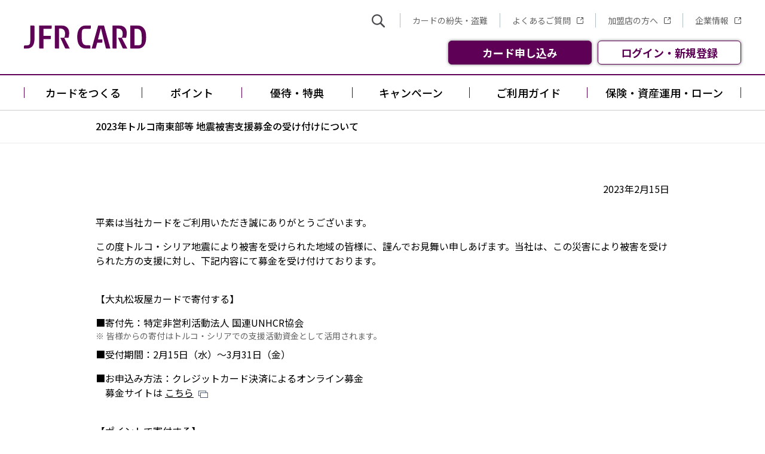

--- FILE ---
content_type: text/html
request_url: https://www.jfr-card.co.jp/info/20230215/
body_size: 10672
content:
<!DOCTYPE html>
<html lang="ja">
<head>
  <meta charset="utf-8">
  <meta name="description" content="大丸・松坂屋、GINZA SIXでお買物するなら、クレジットカードはJFRカード。">
  <meta name="format-detection" content="telephone=no, address=no, email=no">
  <meta name="viewport" content="width=device-width, initial-scale=1, shrink-to-fit=no, user-scalable=no">
  <meta name="copyright" content="JFRカード株式会社">
  <!-- og -->
  <meta name="twitter:card" content="summary_large_image">
  <meta name="twitter:title" content="インフォメーション | クレジットカードのJFRカード">
  <meta name="twitter:image" content="https://www.jfr-card.co.jp/assets/img/common/ogp.png">
  <meta property="og:description" content="大丸・松坂屋、GINZA SIXでお買物するなら、クレジットカードはJFRカード。">
  <meta property="og:title" content="インフォメーション | クレジットカードのJFRカード">
  <meta property="og:url" content="https://www.jfr-card.co.jp/info/20230215/">
  <meta property="og:image" content="https://www.jfr-card.co.jp/assets/img/common/ogp.png">
  <meta property="og:type" content="article">
  <meta property="og:site_name" content="大丸松坂屋カード">

  <!-- icon -->
  <link rel="apple-touch-icon" sizes="57x57" href="/_icons/apple-touch-icon-57x57.png">
  <link rel="apple-touch-icon" sizes="60x60" href="/_icons/apple-touch-icon-60x60.png">
  <link rel="apple-touch-icon" sizes="72x72" href="/_icons/apple-touch-icon-72x72.png">
  <link rel="apple-touch-icon" sizes="76x76" href="/_icons/apple-touch-icon-76x76.png">
  <link rel="apple-touch-icon" sizes="114x114" href="/_icons/apple-touch-icon-114x114.png">
  <link rel="apple-touch-icon" sizes="120x120" href="/_icons/apple-touch-icon-120x120.png">
  <link rel="apple-touch-icon" sizes="144x144" href="/_icons/apple-touch-icon-144x144.png">
  <link rel="apple-touch-icon" sizes="152x152" href="/_icons/apple-touch-icon-152x152.png">
  <link rel="apple-touch-icon" sizes="180x180" href="/_icons/apple-touch-icon-180x180.png">
  <link rel="icon" type="image/png" href="/_icons/favicon-32x32.png" sizes="32x32">
  <link rel="icon" type="image/png" href="/_icons/favicon-194x194.png" sizes="194x194">
  <link rel="icon" type="image/png" href="/_icons/favicon-96x96.png" sizes="96x96">
  <link rel="icon" type="image/png" href="/_icons/android-chrome-192x192.png" sizes="192x192">
  <link rel="icon" type="image/png" href="/_icons/favicon-16x16.png" sizes="16x16">
  <link rel="manifest" href="/_icons/manifest.json">
  <link rel="mask-icon" href="/_icons/safari-pinned-tab.svg">
  <meta name="msapplication-TileColor" content="#da532c">
  <meta name="msapplication-TileImage" content="/_icons/mstile-144x144.png">
  <meta name="theme-color" content="#ffffff">

  <link rel="canonical" href="https://www.jfr-card.co.jp/info/20230215/">

  <!-- style -->
  <link href="/assets/css/lib/slick.css" rel="stylesheet">
  <link href="/assets/css/lib/slick-theme.css" rel="stylesheet">
  <link href="/assets/css/common.css" rel="stylesheet">


  

  <title>2023年トルコ南東部等 地震被害支援募金の受け付けについて | クレジットカードのJFRカード</title>

  <!-- Google Tag Manager -->
  <script>(function(w,d,s,l,i){w[l]=w[l]||[];w[l].push({'gtm.start':
  new Date().getTime(),event:'gtm.js'});var f=d.getElementsByTagName(s)[0],
  j=d.createElement(s),dl=l!='dataLayer'?'&l='+l:'';j.async=true;j.src=
  'https://www.googletagmanager.com/gtm.js?id='+i+dl;f.parentNode.insertBefore(j,f);
  })(window,document,'script','dataLayer','GTM-K3W7GZM');</script>
  <!-- End Google Tag Manager -->
<script src="//code.jquery.com/jquery-3.3.1.min.js" integrity="sha256-FgpCb/KJQlLNfOu91ta32o/NMZxltwRo8QtmkMRdAu8=" crossorigin="anonymous"></script>
<script src="/assets/js/include.js"></script>
</head>


  
  <body>
  

<noscript><iframe src="https://www.googletagmanager.com/ns.html?id=GTM-K3W7GZM" height="0" width="0" style="display:none;visibility:hidden"></iframe></noscript>


  
    <div id="top_header">
      <script>
        header_top_inc();

      </script>
      </div>
      <div id="top_header_sp">
      <script>
      header_sp_inc()

      </script>
      </div>
      
  </mt:If>


<!-- main -->

<!-- main -->
<main class="l-main">
	<div class="l-block--xl">
		<!-- 見出し1 -->
		<div class="c-title__global l-block--m">
			<div class="c-title__global__box">
				<h1 class="-main">
          
            2023年トルコ南東部等 地震被害支援募金の受け付けについて
          
        </h1>
			</div>
		</div>
		<!-- /見出し1 -->
		<!--<div class="c-textbox">
			<div class="c-textbox__inner">
				<div class="c-text -right">2023年2月15日</div>
			</div>
		</div>-->
	</div>
	
    <div class="l-block--xl">
    <div class="l-block--l">
      <div class="c-textbox">
        <div class="c-textbox__inner">
          <!-- テキスト -->
          <div class="c-text -right u-pb--s">2023年2月15日</div>
          <div class="c-text">
            平素は当社カードをご利用いただき誠にありがとうございます。
          </div>
          <div class="c-text u-mb--l">
            この度トルコ・シリア地震により被害を受けられた地域の皆様に、謹んでお見舞い申しあげます。当社は、この災害により被害を受けられた方の支援に対し、下記内容にて募金を受け付けております。
          </div>
          <div class="c-text">
            【大丸松坂屋カードで寄付する】
          </div>
          <div class="c-text u-mb--l">
            ■寄付先：特定非営利活動法人 国連UNHCR協会<br>
            <ul class="c-list -caution__default u-mb--xs">
              <li class="c-list__item">皆様からの寄付はトルコ・シリアでの支援活動資金として活用されます。</li>
            </ul>
            <span class="u-mb--s u-dp__inlineblock">■受付期間：2月15日（水）～3月31日（金）</span><br>
            ■お申込み方法：クレジットカード決済によるオンライン募金<br>
           &emsp;募金サイトは&nbsp;<a class="c-link -underline -winicon--after" href="https://jfrcard.en-jine.com/projects/turkey-022023" target="_blank">こちら</a>
          </div>
          <div class="c-text">
            【ポイントで寄付する】
          </div>
          <div class="c-text">
            ■寄付先：日本赤十字社<br>
            <ul class="c-list -caution__default u-mb--s">
              <li class="c-list__item">詳細は <a class="c-link -underline -winicon--after" href="https://point.qira.jp/client" target="_blank"><span class="u-ff__arial">QIRA</span>ポイントサイト</a>をご覧ください。</li>
            </ul>
            ■受付期間：2月14日（火）～当面の間<br>
            <ul class="c-list -caution__default u-mb--s">
              <li class="c-list__item">送金の関係上、日本赤十字社の募集期間と異なります。</li>
              <li class="c-list__item">期間は予告なく変更する可能性がございます。</li>
            </ul>
            ■お申込み方法：<span class="u-ff__arial">QIRA</span>ポイントによる寄付<br>
            &emsp;<a class="c-link -underline -winicon--after" href="https://point.qira.jp/client" target="_blank"><span class="u-ff__arial">QIRA</span>ポイントサイト</a>にてお申し込み<br>
            &emsp;交換された<span class="u-ff__arial">QIRA</span>ポイントは1ポイント＝1円として、寄付先に送金いたします。<br>
            <ul class="c-list -caution__default">
              <li class="c-list__item">「モノコト交換」→「寄付」→「2023年トルコ・シリア地震救援金」</li>
              <li class="c-list__item">交換単位：1 <span class="u-ff__arial">QIRA</span>ポイント ＝ 1円（100ポイント単位／1,000ポイント単位で受付）</li>
              <li class="c-list__item"><span class="u-ff__arial">QIRA</span>ポイントサイトへのログインには、カード会員専用オンラインサービスのID及びパスワードが必要となります。</li>
              <li class="c-list__item"><span class="u-ff__arial">QIRA</span>ポイントサイト未登録の方は、<a class="c-link -underline -winicon--after" href="https://www.jfr-card.co.jp/s_memx/resist.html" target="_blank">カード会員専用オンラインサービス</a>へ新規登録をお願いいたします。</li>
            </ul>
          </div>
          <!-- /テキスト -->
        </div>
      </div>
    </div>
  </div>
  <div class="l-block--xl u-pb--xxl">
    <div class="l-block--l">
      <div class="c-textbox">
        <div class="c-textbox__inner">
          <!-- テキスト -->
          <div class="c-text -center">
            JFRカード株式会社<br>
            〒569-8522&emsp;大阪府高槻市紺屋町2-1
          </div>
          <!-- /テキスト -->
        </div>
      </div>
    </div>
  </div>

  

</main>
<!-- /main -->

<div class="c-pagetopbtn js-pagetopbtn"><button class="c-pagetopbtn__body"><span></span></button></div>




  
    <div class="c-breadcrumb c-breadcrumb-bottom"><div class="c-breadcrumb__inner"><ol class="c-breadcrumblist" itemscope="" itemtype="http://schema.org/BreadcrumbList"><li class="c-breadcrumblist__item" itemprop="itemListElement" itemscope="" itemtype="http://schema.org/ListItem"><a class="c-breadcrumblist__item__link c-link" href="/index.html" itemprop="item" itemtype="http://schema.org/ListItem"><span itemprop="name">総合TOP</span><meta itemprop="position" content="1"></a></li><li class="c-breadcrumblist__item" itemprop="itemListElement" itemscope="" itemtype="http://schema.org/ListItem"><a class="c-breadcrumblist__item__link c-link" href="/info/index.html" itemprop="item" itemtype="http://schema.org/ListItem"><span itemprop="name">お知らせ</span><meta itemprop="position" content="2"></a></li><li class="c-breadcrumblist__item" itemprop="itemListElement" itemscope="" itemtype="http://schema.org/ListItem"><p class="c-breadcrumblist__item__link"><span itemprop="name">2023年トルコ南東部等 地震被害支援募金の受け付けについて</span><meta itemprop="position" content="3"></p></li></ol></div></div>
  


<div id="top_footer">
  <script>
    footer_inc();

  </script>
</div>

<script src="/assets/js/lib/jquery.heightLine.js"></script>
<script src="/assets/js/lib/slick.min.js"></script>
<script src="/assets/js/lib/inview.js"></script>
<script src="/assets/js/common.js"></script>
<script src="/assets/js/slider.js"></script>
</body>
</html>

--- FILE ---
content_type: text/html
request_url: https://www.jfr-card.co.jp/assets/include/header/header_default.html?_=1768758111744
body_size: 14753
content:
    <!-- header -->
<header id="js-header__top" class="header__wrap">
    <div class="header">
        <div class="contents-inner">
            <div class="header__inner">
                <h1 class="header-logo"><a href="/"><img src="/assets/img/icon/header/jfrcard_logo.svg" alt="JFR CARD"></a></h1>
                <div class="header-link">
                    <ul class="header-link__top only__pc">
        <li class="header-link-text __search">
            <form action="/search/index.html" method="get" accept-charset="UTF-8" class="jfr-c-keywordsearch">
                <input type="text" name="query" autocomplete="off" aria-autocomplete="none" placeholder="なにをお探しですか？" id="jfr-search-input" class="jfr-search-input">
                <button type="submit" id="jfr-submit-button" class="jfr-submit-button">検索</button>
                <button type="button" id="jfr-search-button" class="jfr-search-button">
                    <img src="/assets/img/icon/search/icon_search.svg" alt="検索">
                </button>
            </form>
        </li>
                        <li class="header-link-text"><a href="/support/contact/#lost">カードの紛失・盗難</a></li>
                        <li class="header-link-text"><a href="/qa/index.html" target="_blank">よくあるご質問</a></li>
                        <li class="header-link-text"><a href="/kameiten/index.html" target="_blank">加盟店の方へ</a></li>
                        <li class="header-link-text"><a href="/corporate/" target="_blank">企業情報</a></li>
                    </ul>
                    <ul class="header-link__bottom">
                        <li class="header-link-button __card"><a href="#">カード<br class="only__sp">申し込み</a>
                     <div class="card-nav__child">
                      <div class="card-nav_box">
                           <span class="nav-title">カードラインアップ</span>
                            <ul class="card-nav__child__inner">
                                <li class="card-nav-item __daimaru-matsuzakaya">
                                    <dl>
                                        <dt>大丸松坂屋カード</dt>
                                        <dd><img src="/assets/css/_demo/img/head-cardmega_card-d_newcard25.png" alt=""></dd>
                                        <dd>大丸松坂屋カード</dd>
                                        <dd><a href="/card/apply/dcvisa.html?argument=HKsuJtvR&dmai=a67c942fd98d07" class="card-appli" target="_blank"><span>お申し込み</span></a></dd>
                                        <dd>大丸松坂屋ゴールドカード</dd>
                                        <dd><a href="/card/apply/dcgoldvisa.html?argument=HKsuJtvR&dmai=a67c94355e15f3" class="card-appli" target="_blank"><span>お申し込み</span></a></dd>
                                        <dd class="detail-btn"><a href="/dmcard/?argument=HKsuJtvR&dmai=a67c9441425da5" class="card-detail">詳細を見る</a></dd>
                                    </dl>
                                </li>
                                <li class="card-nav-item __hakata-daimaru-kujaku">
                                    <dl>
                                        <dt>博多大丸孔雀カード</dt>
                                        <dd><img src="/assets/css/_demo/img/head-cardmega_card-hakatadm.png" alt=""></dd>
                                        <dd>博多大丸孔雀カード</dd>
                                        <dd><a href="/hakatadm_kujaku/standard/apply.html" class="card-appli" target="_blank"><span>お申し込み</span></a></dd>
                                        <dd class="card-info">
                                            <strong style="display: block; margin-bottom: 3px;">【ご案内】博多大丸カードをお持ちのお客様へ</strong>
                                            大丸福岡天神店カードカウンターで入会手続きをおこないます
                                            <span style="display: block; margin-top: 3px; font-size: 11px;">※外商カードのお客様は担当員へお問い合わせください</span>
                                        </dd>
                                        <dd class="detail-btn"><a href="/hakatadm_kujaku/" class="card-detail">詳細を見る</a></dd>
                                    </dl>
                                </li>
                                <li class="card-nav-item __parco">
                                    <dl>
                                        <dt>PARCOカード</dt>
                                        <dd><img src="/assets/css/_demo/img/head-cardmega_card-parco.png" alt=""></dd>
                                        <dd>PARCOカード</dd>
                                        <dd><a href="/parcocard/standard/apply.html?argument=HKsuJtvR&dmai=2503_parco_head" class="card-appli" target="_blank"><span>お申し込み</span></a></dd>
                                        <dd class="detail-btn"><a href="/parcocard/?argument=HKsuJtvR&dmai=2503_parco_jfrctop" class="card-detail">詳細を見る</a></dd>
                                    </dl>
                                </li>
                                <li class="card-nav-item __ginza-six">
                                    <dl>
                                        <dt>GINZA SIXカード</dt>
                                        <dd><img src="/assets/css/_demo/img/head-cardmega_card-gsix.png" alt=""></dd>
                                        <dd>GINZA SIXプレステージカード</dd>
                                        <dd><a href="/ginza6card/prestige/apply.html?argument=HKsuJtvR&dmai=gsixshin_apply_pre" class="card-appli" target="_blank"><span>お申し込み</span></a></dd>
                                        <dd>GINZA SIXカード</dd>
                                        <dd><a href="/ginza6card/standard/apply.html?argument=HKsuJtvR&dmai=gsixshin_apply_std" class="card-appli" target="_blank"><span>お申し込み</span></a></dd>
                                        <dd class="detail-btn"><a href="/ginza6card/" class="card-detail"><span>詳細を見る</span></a></dd>
                                    </dl>
                                </li>
                            </ul>
                        </div>
                    </li>
                        <li class="header-link-button __login"><a href="/s_memx/login.html">ログイン<br class="only__sp">・<span class="only__pc">新規</span>登録</a></li>
                    </ul>
                </div>
            </div>
        </div>
        </div>
    </div>
        <nav class="sp-hamburger-menu">
            <input type="checkbox" id="sp-menu-toggle">
            <label for="sp-menu-toggle" class="sp-menu-icon">
                <span></span>
                <span></span>
                <span></span>
            </label>
            <ul class="sp-menu">
                <li class="sp-menu-item"><div class="toggle_btn"></div>
                    <a href="#">カードをつくる</a>
                    <ul class="sp-submenu">
                        <li class="card_thumb_daimatsu"><a href="/dmcard/?argument=HKsuJtvR&dmai=a67c9441425da5">大丸松坂屋カード</a></li>
                        <li class="card_thumb_hakatadaimaru"><a href="/hakatadm_kujaku/">博多大丸孔雀カード</a></li>
                         <li class="card_thumb_parco"><a href="/parcocard/?argument=HKsuJtvR&dmai=2503_parco_jfrctop">PARCOカード</a></li>
                        <li class="card_thumb_ginzasix"><a href="/ginza6card/">GINZA SIXカード</a></li>
                    </ul>
                </li>
                <li class="sp-menu-item"><div class="toggle_btn"></div>
                    <a href="#">ポイント</a>
                    <ul class="sp-submenu">
                        <li><a href="/point/save-daimatsu/index.html">大丸松坂屋ポイント</a></li>
                        <li><a href="https://parco.jp/members/parcopoint/" target="_blank">PARCOポイント</a></li>
                        <li><a href="https://ginza6.tokyo/membership/point_info" target="_blank">GINZA SIXポイント</a></li>
                        <li><a href="/point/save-qira/index.html"><span class="u-ff__arial">QIRA</span>ポイント</a></li>
                    </ul>
                </li>
                <li class="sp-menu-item"><a href="/benefit-list/">優待・特典</a></li>
                <li class="sp-menu-item"><div class="toggle_btn"></div>
                    <a href="#">キャンペーン</a>
                    <ul class="sp-submenu">
                        <li><a href="/campaign/index.html?new&all">新規入会キャンペーン</a></li>
                        <li><a href="/campaign/index.html?member&all">会員向けキャンペーン</a></li>
                    </ul>
                </li>
                <li class="sp-menu-item"><a href="/card/card-arrival/digital-station/index.html">ご利用ガイド</a></li>
                <li class="sp-menu-item"><div class="toggle_btn"></div>
                    <a href="#">保険・資産運用・ローン</a>
                    <ul class="sp-submenu">
                        <li><a href="/service/insurance/index.html">保険</a></li>
                        <li><a href="/investment/">資産運用</a></li>
                        <li><a href="/service/cardloan/">ローン</a></li>
                        <li><a href="/service/family-trust/">相続・承継</a></li>
                        <li><a href="/seminar/">セミナー</a></li>
                        <li><a href="/service/insurance/individual/">ライフプラン相談</a></li>
                    </ul>
                </li>
                <li class="sp-search-container">
                        <form class="c-keywordsearch" action="/search/index.html" method="get" accept-charset="UTF-8">
                          <input type="text" name="query" autocomplete="off" aria-autocomplete="none" placeholder="何をお探しですか">
                          <button type="submit"><img src="/assets/img/icon/search/icon_search.svg" alt="検索"></button>
                        </form>
               </li>
            </ul>
        </nav>
    <nav class="global-nav__wrap only__pc">
        <div class="contents-inner">
            <ul class="global-nav">
                <li class="global-nav-item __card">
                    <span>カードをつくる</span>
                    <div class="global-nav__child">
                        <div class="contents-inner">
                            <ul class="global-nav__child__inner">
                                <li class="global-nav-item __daimaru-matsuzakaya"><a href="/dmcard/?argument=HKsuJtvR&dmai=a67c9441425da5">大丸松坂屋カード</a></li>
                                <li class="global-nav-item __hakata-daimaru"><a href="/hakatadm_kujaku/">博多大丸孔雀カード</a></li>
                                <li class="global-nav-item __parco"><a href="/parcocard/?argument=HKsuJtvR&dmai=2503_parco_jfrctop">PARCOカード</a></li>
                                <li class="global-nav-item __ginza-six"><a href="/ginza6card/">GINZA SIXカード</a></li>
                            </ul>
                        </div>
                    </div>
                </li>
                <li class="global-nav-item __point">
                    <span>ポイント</span>
                    <div class="global-nav__child">
                        <div class="contents-inner">
                            <ul class="global-nav__child__inner">
                                <li class="global-nav-item"><a href="/point/save-daimatsu/index.html">大丸松坂屋ポイント</a></li>
                                <li class="global-nav-item"><a href="https://parco.jp/members/parcopoint/" target="_blank">PARCOポイント</a></li>
                                <li class="global-nav-item"><a href="https://ginza6.tokyo/membership/point_info" target="_blank">GINZA SIXポイント</a></li>
                                <li class="global-nav-item"><a href="/point/save-qira/index.html"><span class="u-ff__arial">QIRA</span>ポイント</a></li>
                            </ul>
                        </div>
                    </div>
                </li>
                <li class="global-nav-item __benefit">
                    <a href="/benefit-list/"><span>優待・特典</span></a>
                </li>
                <li class="global-nav-item __campaign">
                    <span>キャンペーン</span>
                    <div class="global-nav__child">
                        <div class="contents-inner">
                            <ul class="global-nav__child__inner">
                                <li class="global-nav-item"><a href="/campaign/index.html?new&all">新規入会キャンペーン</a></li>
                                <li class="global-nav-item"><a href="/campaign/index.html?member&all">会員向けキャンペーン</a></li>
                            </ul>
                        </div>
                    </div>
                </li>
                <li class="global-nav-item __guide">
                    <a href="/card/card-arrival/digital-station/index.html"><span>ご利用ガイド</span></a>
                </li>
                <li class="global-nav-item __insurance">
                    <span>保険・資産運用・ローン</span>
                    <div class="global-nav__child">
                        <div class="contents-inner">
                            <ul class="global-nav__child__inner">
                                <li class="global-nav-item"><a href="/service/insurance/index.html">保険</a></li>
                                <li class="global-nav-item"><a href="/investment/">資産運用</a></li>
                                <li class="global-nav-item"><a href="/service/cardloan/">ローン</a></li>
                                <li class="global-nav-item"><a href="/service/family-trust/">相続・承継</a></li>
                                <li class="global-nav-item"><a href="/seminar/">セミナー</a></li>
                                <li class="global-nav-item"><a href="/service/insurance/individual/">ライフプラン相談</a></li>
                            </ul>
                        </div>
                    </div>
                </li>
            </ul>
        </div>
    </nav>
</header>
<!-- /header -->

--- FILE ---
content_type: text/html
request_url: https://www.jfr-card.co.jp/assets/include/qiraloan_modal.html?_=1768758111748
body_size: 1044
content:
  <!-- modal orix -->
  <div id="modal-orix" class="c-modal">
    <div class="c-modal__inner">
      <div class="c-modal__closebtn">
        <button class="c-modal__closebtn__body js-modalbtn--close" type="button"><img src="/assets/img/common/icn_close-w.png" alt=""></button>
      </div>
      <div class="c-modal__contents">
        <!-- contents -->
        <div class="l-block--l">
          <div class="c-title__main -center">
            <div class="c-title__main__inner">
              <p class="-main">外部サイトへリンクします</p>
            </div>
          </div>
        </div>
        <div class="c-text -center">ここから先はオリックス・クレジット株式会社のWEBサイトです。</div>
        <div>
          <a class="c-button -primary -hasicon -single" href="https://credit.orix.co.jp/qiraloan/?id=7JFB1" target="blank" onclick="ga('send', 'event', [click],[https://credit.orix.co.jp/qiraloan/?id=7JFB1],[1]);">
            <span>移動する</span>
            <i><img src="/assets/img/common/icn_linkwin-w.png" alt=""></li>
          </a>
        </div>
      </div>
    </div>
  </div>
  <!-- /modal orix -->

--- FILE ---
content_type: text/html
request_url: https://www.jfr-card.co.jp/assets/include/unext_modal.html?_=1768758111749
body_size: 1055
content:
  <!-- modal unext -->
  <div id="modal-unext" class="c-modal">
    <div class="c-modal__inner">
      <div class="c-modal__closebtn">
        <button class="c-modal__closebtn__body js-modalbtn--close" type="button"><img src="/assets/img/common/icn_close-w.png" alt=""></button>
      </div>
      <div class="c-modal__contents">
        <!-- contents -->
        <div class="l-block--l">
          <div class="c-title__main -center">
            <div class="c-title__main__inner">
              <p class="-main">外部サイトへリンクします</p>
            </div>
          </div>
        </div>
        <div class="c-text -center">ここから先はU-NEXT公式WEBサイトです。</div>
        <div>
          <a class="c-button -primary -hasicon -single" href="https://unext-lp-git-feature-uxdwf-7360jfr-unext.vercel.app/lp/jfr" target="blank" onclick="ga('send', 'event', [click],[https://unext-lp-git-feature-uxdwf-7360jfr-unext.vercel.app/lp/jfr],[1]);">
            <span>移動する</span>
            <i><img src="/assets/img/common/icn_linkwin-w.png" alt=""></li>
          </a>
        </div>
      </div>
    </div>
  </div>
  <!-- /modal unext -->

--- FILE ---
content_type: text/html
request_url: https://www.jfr-card.co.jp/assets/include/footer/footer_default.html?_=1768758111750
body_size: 9148
content:
<!-- footer -->
<div id="js-footer">
  <aside class="footer-relation__wrap">
    <div class="contents-inner">
      <h2 class="footer-relation__headline">関連サイト</h2>
      <ul class="footer-relation">
        <li class="footer-relation__item"><a href="https://www.daimaru.co.jp" taget="_blank"><img src="/assets/img/footer/1.jpg" alt=""></a></li>
        <li class="footer-relation__item"><a href="https://www.daimaru-fukuoka.jp" taget="_blank"><img src="/assets/img/footer/6.jpg" alt=""></a></li>
        <li class="footer-relation__item"><a href="https://www.matsuzakaya.co.jp" taget="_blank"><img src="/assets/img/footer/2.jpg" alt=""></a></li>
        <li class="footer-relation__item"><a href="https://parco.jp/" taget="_blank"><img src="/assets/img/footer/7.jpg" alt=""></a></li>
        <li class="footer-relation__item"><a href="https://ginza6.tokyo" taget="_blank"><img src="/assets/img/footer/3.jpg" alt=""></a></li>
        <li class="footer-relation__item"><a href="https://www.daimaru-matsuzakaya.jp" taget="_blank"><img src="/assets/img/footer/4.jpg" alt=""></a></li>
        <li class="footer-relation__item"><a href="https://www.dmtomonokai.co.jp" taget="_blank"><img src="/assets/img/footer/5.jpg" alt=""></a></li>
      </ul>
    </div>
  </aside>
  <footer class="footer__wrap">
    <nav class="footer-nav__wrap">
      <div class="contents-inner">
        <ul class="footer-nav">
          <li class="footer-nav__item">
            <span class="js-acordionHead">カードをつくる</span>
            <ul class="footer-nav__child js-acordionBody">
              <li class="footer-nav__item"><a href="/dmcard/?argument=HKsuJtvR&dmai=a67c9441425da5">大丸松坂屋カード</a></li>
              <li class="footer-nav__item"><a href="/hakatadm_kujaku/">博多大丸孔雀カード</a></li>
            <li class="footer-nav__item"><a href="/parcocard/?argument=HKsuJtvR&dmai=2503_parco_jfrctop">PARCOカード</a></li>
            <li class="footer-nav__item"><a href="/ginza6card/">GINZA SIXカード</a></li>
            </ul>
          </li>
          <li class="footer-nav__item">
            <span class="js-acordionHead">ポイント</span>
            <ul class="footer-nav__child js-acordionBody">
            <li class="footer-nav__item"><a href="/point/save-daimatsu/index.html">大丸松坂屋ポイント</a></li>
            <li class="footer-nav__item"><a href="https://parco.jp/members/parcopoint/" target="_blank">PARCOポイント</a></li>
            <li class="footer-nav__item"><a href="https://ginza6.tokyo/membership/point_info" target="_blank">GINZA SIXポイント</a></li>
            <li class="footer-nav__item"><a href="/point/save-qira/"><span class="u-ff__arial">QIRA</span>ポイント</a></li>
              <!--<li class="footer-nav__item"><a href="#">PARCOポイント</a></li>
              <li class="footer-nav__item"><a href="#">博多大丸ポイント</a></li>-->
            </ul>
          </li>
          <li class="footer-nav__item">
            <span class="js-acordionHead">優待・特典</span>
            <ul class="footer-nav__child js-acordionBody">
              <li class="footer-nav__item"><a href="/benefit-list/">特典・優待を探す</a></li>
              <li class="footer-nav__item"><a href="/benefit-list/qpp.html"> <span class="u-ff__arial">QIRA</span>ポイントがもっと貯まるお店</a></li>
              <li class="footer-nav__item"><a href="https://www.club-off.com/jfr/" target="_blank"> クラブオフ会員様限定優待</a></li>
              <li class="footer-nav__item"><a href="/eventreport/"> 特別体験</a></li>
            </ul>
          </li>
          <li class="footer-nav__item">
            <span class="js-acordionHead">キャンペーン</span>
            <ul class="footer-nav__child js-acordionBody">
              <li class="footer-nav__item"><a href="/campaign/index.html?member&all">すでにカードをお持ちのお客さまへ</a></li>
              <li class="footer-nav__item"><a href="/campaign/index.html?new&all">新規入会をご検討のお客さまへ</a></li>
            </ul>
          </li>
          <li class="footer-nav__item">
            <span class="js-acordionHead"><a href="/card/card-arrival/digital-station/index.html">ご利用ガイド</a></span>
            <ul class="footer-nav__child js-acordionBody">
              <li class="footer-nav__item"><a href="/card/card-arrival/digital-station/index.html#anchor01">カードご利用の際の注意事項</a></li>
              <li class="footer-nav__item"><a href="/card/card-arrival/digital-station/index.html#anchor02">安心してお使いいただくために</a></li>
              <li class="footer-nav__item"><a href="/card/card-arrival/digital-station/index.html#anchor03">お支払い方法/追加カード等</a></li>
              <li class="footer-nav__item"><a href="/card/card-arrival/digital-station/index.html#anchor04">付帯保険・特典優待など</a></li>
              <li class="footer-nav__item"><a href="/card/card-arrival/digital-station/index.html#anchor05">ポイントのため方、つかい方</a></li>
              <li class="footer-nav__item"><a href="/card/card-arrival/digital-station/index.html#anchor06">お客様サポート</a></li>
              <li class="footer-nav__item"><a href="/card/card-arrival/digital-station/index.html#anchor07">そのほか、便利なサービス</a></li>
            </ul>
          </li>
          <li class="footer-nav__item">
            <span class="js-acordionHead insurance">保険・資産運用・ローン</span>
            <ul class="footer-nav__child js-acordionBody">
              <li class="footer-nav__item"><a href="/service/insurance/index.html">保険</a></li>
              <li class="footer-nav__item"><a href="/investment/">資産運用</a></li>
              <li class="footer-nav__item"><a href="/service/cardloan/">ローン</a></li>
              <li class="footer-nav__item"><a href="/service/family-trust/">相続・承継</a></li>
              <li class="footer-nav__item"><a href="/seminar/">セミナー</a></li>
              <li class="footer-nav__item"><a href="/service/insurance/individual/">ライフプラン相談</a></li>
            </ul>
          </li>
        </ul>
      </div>
    </nav>
    <div class="footer">
      <div class="contents-inner">
        <div class="footer__inner">
          <p class="footer-logo"><img src="/assets/img/footer/img_footer_logo.png" alt="JFR CARD"></p>
          <div class="footer-link__wrap">
            <ul class="footer-link">
              <li class="footer-link__item"><a href="https://www.jfr-card.co.jp/corporate/index.html" target="_blank">企業情報</a></li>
              <li class="footer-link__item"><a href="/sitemap/index.html">サイトマップ</a></li>
              <li class="footer-link__item"><a href="https://www.jfr-card.co.jp/corporate/news/index.html" target="_blank">プレスリリース</a></li>
              <li class="footer-link__item"><a href="https://en-gage.net/jfr_card/" target="_blank">採用情報</a></li>
            </ul>
            <ul class="footer-link">
              <li class="footer-link__item">
                <a href="#">規約・方針・その他</a>
                <ul class="footer-link__child">
                  <li class="footer-link__item"><a href="/legal/index.html">各種規約</a></li>
                  <li class="footer-link__item"><a href="/policy/index.html">各種方針</a></li>
                  <li class="footer-link__item"><a href="/privacy/security-basicpolicy/index.html">情報セキュリティ基本方針</a></li>
                  <li class="footer-link__item"><a href="/privacy/money-laundering.html">マネー・ローンダリング及び<br>テロ資金供与対策にかかる基本方針</a></li>
                  <li class="footer-link__item"><a href="/privacy/share/index.html">加盟店情報の共同利用について</a></li>
                  <li class="footer-link__item"><a href="/privacy/index.html">個人情報保護基本方針</a></li>
                  <li class="footer-link__item"><a href="/privacy/official/index.html">個人情報の取扱いについて</a></li>
                  <li class="footer-link__item"><a href="/antisocial/index.html">反社会的勢力に対する基本方針</a></li>
                  <li class="footer-link__item"><a href="/privacy/sns/index.html">ソーシャルメディアポリシー</a></li>
                  <li class="footer-link__item"><a href="/service/cashing/assets/pdf/kashikin.pdf" target="_blank">貸金業法に基づく表示</a></li>
                </ul>
              </li>
            </ul>
          </div>
        </div>
      </div>
      <div class="footer-copyright__wrap">
        <div class="contents-inner">
          <div class="footer-pmark"><img src="/assets/img/footer/img_footer_copy_icon.svg" alt=""></div>
          <p class="footer-copyright">JFRカード株式会社　近畿財務局長(13)第00460号　<br class="only__sp">日本貸金業協会会員　第003114号　　<br class="only__sp">Copyright © JFR CARD Co.,Ltd. All Rights Reserved.</p>
        </div>
      </div>
    </div>
  </footer>
</div>
<!-- /footer -->

--- FILE ---
content_type: text/css
request_url: https://www.jfr-card.co.jp/assets/css/common.css
body_size: 279945
content:
@charset "UTF-8";
/* ===============================================================

  vender

=============================================================== */
/*! normalize.css v8.0.1 | MIT License | github.com/necolas/normalize.css */
/* Document
   ========================================================================== */
/**
 * 1. Correct the line height in all browsers.
 * 2. Prevent adjustments of font size after orientation changes in iOS.
 */
@import url("https://fonts.googleapis.com/css2?family=Noto+Sans+JP:wght@300;400;500;700&display=swap");
@import url("https://fonts.googleapis.com/css2?family=Plus+Jakarta+Sans&display=swap");
:root {
  --theme-color: #5E0055;
  --text-color: #000;
  --sub-color: #EFF2FF;
  --line-color: #CCC;
  --link-color: #000;
  --headline-color: #000;
}
html {
  line-height: 1.15;
  /* 1 */
  -webkit-text-size-adjust: 100%;
  /* 2 */
}

/* Sections
   ========================================================================== */
/**
 * Remove the margin in all browsers.
 */
body {
  margin: 0;
}

/**
 * Render the `main` element consistently in IE.
 */
main {
  display: block;
}

/**
 * Correct the font size and margin on `h1` elements within `section` and
 * `article` contexts in Chrome, Firefox, and Safari.
 */
h1 {
  font-size: 2em;
  margin: 0.67em 0;
}

/* Grouping content
   ========================================================================== */
/**
 * 1. Add the correct box sizing in Firefox.
 * 2. Show the overflow in Edge and IE.
 */
hr {
  -webkit-box-sizing: content-box;
  box-sizing: content-box;
  /* 1 */
  height: 0;
  /* 1 */
  overflow: visible;
  /* 2 */
}

/**
 * 1. Correct the inheritance and scaling of font size in all browsers.
 * 2. Correct the odd `em` font sizing in all browsers.
 */
pre {
  font-family: monospace, monospace;
  /* 1 */
  font-size: 1em;
  /* 2 */
}

/* Text-level semantics
   ========================================================================== */
/**
 * Remove the gray background on active links in IE 10.
 */
a {
  background-color: transparent;
}

/**
 * 1. Remove the bottom border in Chrome 57-
 * 2. Add the correct text decoration in Chrome, Edge, IE, Opera, and Safari.
 */
abbr[title] {
  border-bottom: none;
  /* 1 */
  text-decoration: underline;
  /* 2 */
  -webkit-text-decoration: underline dotted;
  text-decoration: underline dotted;
  /* 2 */
}

/**
 * Add the correct font weight in Chrome, Edge, and Safari.
 */
b,
strong {
  font-weight: bolder;
}

/**
 * 1. Correct the inheritance and scaling of font size in all browsers.
 * 2. Correct the odd `em` font sizing in all browsers.
 */
code,
kbd,
samp {
  font-family: monospace, monospace;
  /* 1 */
  font-size: 1em;
  /* 2 */
}

/**
 * Add the correct font size in all browsers.
 */
small {
  font-size: 80%;
}

/**
 * Prevent `sub` and `sup` elements from affecting the line height in
 * all browsers.
 */
sub,
sup {
  font-size: 75%;
  line-height: 0;
  position: relative;
  vertical-align: baseline;
}

sub {
  bottom: -0.25em;
}

sup {
  top: -0.5em;
}

/* Embedded content
   ========================================================================== */
/**
 * Remove the border on images inside links in IE 10.
 */
img {
  border-style: none;
}

/* Forms
   ========================================================================== */
/**
 * 1. Change the font styles in all browsers.
 * 2. Remove the margin in Firefox and Safari.
 */
button,
input,
optgroup,
select,
textarea {
  font-family: inherit;
  /* 1 */
  font-size: 100%;
  /* 1 */
  line-height: 1.15;
  /* 1 */
  margin: 0;
  /* 2 */
}

/**
 * Show the overflow in IE.
 * 1. Show the overflow in Edge.
 */
button,
input {
  /* 1 */
  overflow: visible;
}

/**
 * Remove the inheritance of text transform in Edge, Firefox, and IE.
 * 1. Remove the inheritance of text transform in Firefox.
 */
button,
select {
  /* 1 */
  text-transform: none;
}

/**
 * Correct the inability to style clickable types in iOS and Safari.
 */
button,
[type="button"],
[type="reset"],
[type="submit"] {
  -webkit-appearance: button;
}

/**
 * Remove the inner border and padding in Firefox.
 */
button::-moz-focus-inner,
[type="button"]::-moz-focus-inner,
[type="reset"]::-moz-focus-inner,
[type="submit"]::-moz-focus-inner {
  border-style: none;
  padding: 0;
}

/**
 * Restore the focus styles unset by the previous rule.
 */
button:-moz-focusring,
[type="button"]:-moz-focusring,
[type="reset"]:-moz-focusring,
[type="submit"]:-moz-focusring {
  outline: 1px dotted ButtonText;
}

/**
 * Correct the padding in Firefox.
 */
fieldset {
  padding: 0.35em 0.75em 0.625em;
}

/**
 * 1. Correct the text wrapping in Edge and IE.
 * 2. Correct the color inheritance from `fieldset` elements in IE.
 * 3. Remove the padding so developers are not caught out when they zero out
 *    `fieldset` elements in all browsers.
 */
legend {
  -webkit-box-sizing: border-box;
  box-sizing: border-box;
  /* 1 */
  color: inherit;
  /* 2 */
  display: table;
  /* 1 */
  max-width: 100%;
  /* 1 */
  padding: 0;
  /* 3 */
  white-space: normal;
  /* 1 */
}

/**
 * Add the correct vertical alignment in Chrome, Firefox, and Opera.
 */
progress {
  vertical-align: baseline;
}

/**
 * Remove the default vertical scrollbar in IE 10+.
 */
textarea {
  overflow: auto;
}

/**
 * 1. Add the correct box sizing in IE 10.
 * 2. Remove the padding in IE 10.
 */
[type="checkbox"],
[type="radio"] {
  -webkit-box-sizing: border-box;
  box-sizing: border-box;
  /* 1 */
  padding: 0;
  /* 2 */
}

/**
 * Correct the cursor style of increment and decrement buttons in Chrome.
 */
[type="number"]::-webkit-inner-spin-button,
[type="number"]::-webkit-outer-spin-button {
  height: auto;
}

/**
 * 1. Correct the odd appearance in Chrome and Safari.
 * 2. Correct the outline style in Safari.
 */
[type="search"] {
  -webkit-appearance: textfield;
  /* 1 */
  outline-offset: -2px;
  /* 2 */
}

/**
 * Remove the inner padding in Chrome and Safari on macOS.
 */
[type="search"]::-webkit-search-decoration {
  -webkit-appearance: none;
}

/**
 * 1. Correct the inability to style clickable types in iOS and Safari.
 * 2. Change font properties to `inherit` in Safari.
 */
::-webkit-file-upload-button {
  -webkit-appearance: button;
  /* 1 */
  font: inherit;
  /* 2 */
}

/* Interactive
   ========================================================================== */
/*
 * Add the correct display in Edge, IE 10+, and Firefox.
 */
details {
  display: block;
}

/*
 * Add the correct display in all browsers.
 */
summary {
  display: list-item;
}

/* Misc
   ========================================================================== */
/**
 * Add the correct display in IE 10+.
 */
template {
  display: none;
}

/**
 * Add the correct display in IE 10.
 */
[hidden] {
  display: none;
}

/* ===============================================================

 foundation / reset, font

=============================================================== */
* {
  -webkit-box-sizing: border-box;
  box-sizing: border-box;
  outline: none;
  -webkit-tap-highlight-color: rgba(0, 0, 0, 0);
}

*:before, *:after {
  -webkit-box-sizing: border-box;
  box-sizing: border-box;
}

html, body {
  width: 100%;
  margin: 0;
  padding: 0;
  border: none;
  font-size: 100%;
  line-height: 1;
  -webkit-text-size-adjust: 100%;
}

header,
footer,
main,
aside,
nav,
section,
article,
figure {
  display: block;
  margin: 0;
  padding: 0;
}

address,
h1,
h2,
h3,
h4,
h5,
h6,
ul,
ol,
dl,
dt,
dd,
p,
i {
  display: block;
  font-style: normal;
  line-height: inherit;
  margin: 0;
  padding: 0;
}

span,
small,
strong {
  font-style: normal;
  line-height: inherit;
  margin: 0;
  padding: 0;
  cursor: inherit;
}

table {
  border-collapse: collapse;
  border-spacing: 0;
}

ul,
ol,
li {
  list-style: none;
}

button {
  -webkit-appearance: none;
  margin: 0;
  padding: 0;
  border: 0;
  background-color: transparent;
  color: inherit;
  font-family: inherit;
  line-height: inherit;
  cursor: pointer;
}

button * {
  cursor: pointer;
}

a {
  color: inherit;
  font-family: inherit;
  text-decoration: none;
  cursor: pointer;
}

a * {
  cursor: pointer;
}

img {
  position: relative;
  width: auto;
  max-width: 100%;
  height: auto;
  vertical-align: bottom;
}

input,
select,
textarea {
  -webkit-appearance: none;
  -moz-appearance: none;
  appearance: none;
  display: block;
  border: none;
  border-radius: 0;
  padding: 0;
  margin: 0;
  border: 0;
  background: transparent;
  color: inherit;
  font-family: inherit;
  line-height: inherit;
  vertical-align: middle;
  -webkit-box-shadow: none;
  box-shadow: none;
}

input[type="number"] {
  -moz-appearance: textfield;
}

input[type=number]::-webkit-inner-spin-button,
input[type=number]::-webkit-outer-spin-button {
  -webkit-appearance: none;
  margin: 0;
}

input[type="button"],
input[type="submit"] {
  cursor: pointer;
}

input[type="radio"],
input[type="checkbox"] {
  display: none;
  vertical-align: middle;
}

select {
  -webkit-appearance: none;
  -moz-appearance: none;
  appearance: none;
  vertical-align: middle;
  cursor: pointer;
}

select::-ms-expand {
  display: none;
}

select::-ms-value {
  background: none;
  color: inherit;
}

textarea {
  vertical-align: middle;
  resize: none;
}

/* ===============================================================

 layout / body, header, footer, main

=============================================================== */
body {
  position: relative;
  width: 100%;
  min-width: 1200px;
  margin: 0 auto;
  background-color: #fff;
  font-family: "Noto Sans JP", "メイリオ", "Meiryo", "ＭＳ ゴシック", "Hiragino Kaku Gothic ProN", "ヒラギノ角ゴ ProN W3", sans-serif;
  font-size: 16px;
  line-height: 1.5em;
  color: var(--text-color);
  font-weight: normal;
}

@-webkit-keyframes header_show {
  0% {
    -webkit-transform: translateY(-63px);
    transform: translateY(-63px);
  }
  100% {
    -webkit-transform: translateY(0);
    transform: translateY(0);
  }
}
@keyframes header_show {
  0% {
    -webkit-transform: translateY(-63px);
    transform: translateY(-63px);
  }
  100% {
    -webkit-transform: translateY(0);
    transform: translateY(0);
  }
}
.bg-gray {
  content: '';
  display: block;
  position: absolute;
  height: 100vh;
  width: 100vw;
  top: 0px;
  left: 0px;
  z-index: -1;
  background-color: rgba(0, 0, 0, 0.6);
  -webkit-transition-delay: 0.0875s;
  transition-delay: 0.0875s;
  -webkit-transition-duration: 0.0875s;
  transition-duration: 0.0875s;
  opacity: 0;
  visibility: hidden;
}

.bg-gray.js-search__active {
  display: block;
  opacity: 1;
  visibility: visible;
}

.bg-gray.js-hover {
  display: block;
  opacity: 1;
  visibility: visible;
}

.l-header {
  position: fixed;
  top: 0;
  left: 0;
  display: block;
  width: 100%;
  min-width: 1200px;
  height: auto;
  background: #fff;
  z-index: 3;
  -webkit-box-shadow: 10px 10px 90px rgba(0, 0, 0, 0.05);
  box-shadow: 10px 10px 90px rgba(0, 0, 0, 0.05);
}

.l-header__inner {
  position: relative;
  display: -webkit-box;
  display: -ms-flexbox;
  display: flex;
  -webkit-box-align: center;
  -ms-flex-align: center;
  align-items: center;
  width: 100%;
  max-width: 1400px;
  padding: 0 40px;
  margin: 0 auto;
  z-index: 4;
}

.l-header__logo {
  display: block;
  width: 160px;
  line-height: 0;
  -webkit-transition: 0.35s;
  transition: 0.35s;
}

.l-header__logo img {
  width: 100%;
  line-height: 1;
}

.l-header__navbtn {
  position: absolute;
  top: 0;
  right: 0;
  display: block;
  width: 56px;
  height: 56px;
}

.l-header__navbtn span {
  position: absolute;
  top: 50%;
  right: 50%;
  -webkit-transform: translate(50%, -50%);
  transform: translate(50%, -50%);
  width: 24px;
  height: 2px;
  border-radius: 4px;
  background: #4E5B73;
}

.l-header__navbtn span:before, .l-header__navbtn span:after {
  position: absolute;
  top: 50%;
  right: 50%;
  -webkit-transform: translate(50%, -50%);
  transform: translate(50%, -50%);
  content: '';
  display: block;
  width: 100%;
  height: 2px;
  background: #4E5B73;
  -webkit-transition: 0.35s;
  transition: 0.35s;
}

.l-header__navbtn span:before {
  top: calc(50% - 8px);
}

.l-header__navbtn span:after {
  top: calc(50% + 8px);
}

.-open .l-header__navbtn span {
  background: transparent;
  width: 16px;
  height: 16px;
}

.-open .l-header__navbtn span:before, .-open .l-header__navbtn span:after {
  width: 115%;
  top: 50%;
}

.-open .l-header__navbtn span:before {
  -webkit-transform: translate(50%, -50%) rotate(225deg);
  transform: translate(50%, -50%) rotate(225deg);
}

.-open .l-header__navbtn span:after {
  -webkit-transform: translate(50%, -50%) rotate(135deg);
  transform: translate(50%, -50%) rotate(135deg);
}

.l-header__contents {
  display: block;
  width: calc(100% - 260px);
  padding-left: 16px;
}

.l-header__contents__inner {
  display: -webkit-box;
  display: -ms-flexbox;
  display: flex;
  -webkit-box-orient: vertical;
  -webkit-box-direction: reverse;
  -ms-flex-direction: column-reverse;
  flex-direction: column-reverse;
  -webkit-box-pack: end;
  -ms-flex-pack: end;
  justify-content: flex-end;
  -webkit-box-align: end;
  -ms-flex-align: end;
  align-items: flex-end;
  width: 100%;
}

.l-header__contents__keywordsearch {
  position: absolute;
  top: 24px;
  right: 40px;
  width: 220px;
}

.l-header__contents__keywordsearch .c-keywordsearch {
  width: 100%;
  padding: 3px 0;
}

.l-header__contents__keywordsearch .c-keywordsearch__input {
  padding-top: 4px;
  padding-bottom: 4px;
}

.l-header__contents__globalnav {
  width: 100%;
}

.l-header__contents__globalnav__bottom {
  width: 100%;
  background-color: #F2F2F2;
  padding: 16px 32px;
}

.l-header__contents__globalnav__bottom ul {
  display: -webkit-box;
  display: -ms-flexbox;
  display: flex;
  -webkit-box-pack: start;
  -ms-flex-pack: start;
  justify-content: flex-start;
  -webkit-box-orient: vertical;
  -webkit-box-direction: normal;
  -ms-flex-direction: column;
  flex-direction: column;
}

.l-header__contents__globalnav__bottom li {
  font-size: 14px;
  line-height: 1.5;
  color: #4E5B73;
  padding-left: 0.8em;
  text-indent: -0.8em;
  display: inline-block;
  position: relative;
  padding: 13px 0 10px;
}

.l-header__contents__globalnav__bottom li:before {
  -webkit-transform: translate(-1px, -2px) rotate(45deg);
  transform: translate(-1px, -2px) rotate(45deg);
  content: '';
  display: inline-block;
  width: 6px;
  height: 6px;
  border-top: 1px solid #4E5B73;
  border-right: 1px solid #4E5B73;
  margin-right: 6px;
}

.l-header__contents__supportlink {
  width: 100%;
}

.l-header__bg {
  background-color: #FFFFFF;
  margin: 0 auto;
  width: 100%;
}

.l-headernav--support {
  display: -webkit-box;
  display: -ms-flexbox;
  display: flex;
  -webkit-box-pack: end;
  -ms-flex-pack: end;
  justify-content: flex-end;
  width: 100%;
  -webkit-column-gap: 16px;
  -moz-column-gap: 16px;
  column-gap: 16px;
}

.l-headernav--support__item {
  position: relative;
  display: inline-block;
  margin-left: 32px;
}

.l-headernav--support__item:first-child {
  margin-left: 0;
}

.l-headernav--support__link {
  display: inline-block;
  font-size: 12px;
  line-height: 1.7em;
  padding: 8px 0;
  text-align: left;
}

.l-headernav--support__morebox {
  position: absolute;
  top: 37px;
  right: 0px;
  -webkit-transform: translateY(-20px);
  transform: translateY(-20px);
  display: block;
  width: auto;
  padding: 40px;
  border: 1px solid #EAEAEA;
  background: #fff;
  -webkit-box-shadow: 10px 10px 90px rgba(0, 0, 0, 0.05);
  box-shadow: 10px 10px 90px rgba(0, 0, 0, 0.05);
  z-index: 1;
  opacity: 0;
  visibility: hidden;
  -webkit-transition: 0.35s;
  transition: 0.35s;
}

.l-headernav--support__morebox__item {
  display: block;
  margin-bottom: 24px;
  width: 340px;
  border-bottom: 1px solid #EBEBEB;
}

.l-headernav--support__morebox__item:last-child {
  margin-bottom: 0;
}

.l-headernav--support__morebox__item .c-link {
  display: inline-block;
  white-space: nowrap;
  padding-bottom: 10px;
}

.l-headernav--support__morebox__item .c-link.-arrow {
  color: var(--link-color);
}

.l-headernav--support__morebox__item .c-link.-arrow:before {
  border-color: #656565;
}

.l-headernav--support__morebox__item .c-link.-winicon-afterb::after {
  content: '';
  display: block;
  width: 16px;
  height: 12px;
  margin-left: 320px;
  margin-top: -16px;
  background: url("/assets/img/common/icn_linkwin-b.png?v18cf2849b78&v18d158e79e3") no-repeat center/cover;
}

.l-headernav--support__morebox:hover .l-headernav--support__middle__item__link span::after {
  -webkit-transform: rotate(225deg);
  transform: rotate(225deg);
  margin-bottom: 0px;
}

.l-headernav--global {
  display: block;
  width: 100%;
}

.l-headernav--global__list {
  display: -webkit-box;
  display: -ms-flexbox;
  display: flex;
  -webkit-box-pack: end;
  -ms-flex-pack: end;
  justify-content: flex-end;
  width: 100%;
}

.l-headernav--global__list__item {
  display: inline-block;
}

.l-headernav--global__link {
  display: inline-block;
  padding: 20px 30px;
  font-size: 16px;
  font-weight: 500;
}

.l-headernav--global__morebox {
  position: absolute;
  top: 100%;
  right: 50%;
  -webkit-transform: translate(50%, -20px);
  transform: translate(50%, -20px);
  display: block;
  width: 100%;
  max-width: 1280px;
  height: 640px;
  padding: 24px 40px 0;
  margin: 0 auto;
  opacity: 0;
  visibility: hidden;
  z-index: 1;
  -webkit-transition-delay: 0;
  transition-delay: 0;
  -webkit-transition-duration: 0.35s;
  transition-duration: 0.35s;
}

.l-headernav--global__morebox__title {
  position: relative;
  display: block;
  width: 100%;
  margin-bottom: 40px;
  color: var(--link-color);
  font-size: 14px;
  line-height: 1.7em;
  font-weight: 500;
  text-align: left;
}

.l-headernav--global__morebox__title .-en {
  display: block;
  height: 105px;
}

.l-headernav--global__morebox__title .-en img {
  width: auto;
  height: 100%;
  display: block;
}

.l-headernav--global__morebox__title .-benefitstext {
  margin-bottom: 28px;
}

.l-headernav--global__morebox__title .-text {
  display: block;
  margin-left: 16px;
}

.l-headernav--global__morebox__title .-text.-benefits {
  margin-top: -8px;
}

.l-headernav--global__morebox__title i {
  position: absolute;
  top: 50%;
  right: 4%;
  -webkit-transform: translateY(-50%);
  transform: translateY(-50%);
  display: block;
  width: 12px;
  height: 12px;
}

.l-headernav--global__morebox__title i:before, .l-headernav--global__morebox__title i:after {
  position: absolute;
  top: 50%;
  right: 50%;
  content: '';
  display: block;
  width: 12px;
  height: 1px;
  background: #656565;
  -webkit-transition: 0.35s;
  transition: 0.35s;
}

.l-headernav--global__morebox__title i:before {
  -webkit-transform: translate(50%, -50%) rotate(0deg);
  transform: translate(50%, -50%) rotate(0deg);
}

.l-headernav--global__morebox__title i:after {
  -webkit-transform: translate(50%, -50%) rotate(90deg);
  transform: translate(50%, -50%) rotate(90deg);
}

.l-headernav--global__morebox__title.-open i:before {
  -webkit-transform: translate(50%, -50%) rotate(180deg);
  transform: translate(50%, -50%) rotate(180deg);
}

.l-headernav--global__morebox__title.-open i:after {
  -webkit-transform: translate(50%, -50%) rotate(360deg);
  transform: translate(50%, -50%) rotate(360deg);
}

.l-headernav--global__morebox__block {
  display: -webkit-box;
  display: -ms-flexbox;
  display: flex;
  -webkit-box-pack: justify;
  -ms-flex-pack: justify;
  justify-content: space-between;
  width: 100%;
}

.l-headernav--global__morebox__block__item {
  width: calc(33.3% - 48px / 3);
}

.l-headernav--globalitem {
  display: block;
  width: 100%;
  margin-bottom: 24px;
  overflow: hidden;
}

.l-headernav--globalitem:last-child {
  margin-bottom: 0;
}

.l-headernav--globalitem__title {
  position: relative;
  display: block;
  width: 100%;
  margin-bottom: 16px;
  font-size: 17px;
  line-height: 24px;
  font-weight: 500;
  text-align: left;
  font-weight: bold;
}

.l-headernav--globalitem__title .-icon {
  position: absolute;
  top: 1px;
  left: 0;
  display: none;
  width: 24px;
  height: 24px;
}

.l-headernav--globalitem__title .c-link {
  display: block;
}

.l-headernav--globalitem__title .-openicon {
  position: absolute;
  top: 50%;
  right: 4%;
  -webkit-transform: translateY(-50%);
  transform: translateY(-50%);
  display: block;
  width: 12px;
  height: 12px;
}

.l-headernav--globalitem__title .-openicon:before, .l-headernav--globalitem__title .-openicon:after {
  position: absolute;
  top: 50%;
  right: 50%;
  content: '';
  display: block;
  width: 12px;
  height: 1px;
  background: #656565;
  -webkit-transition: 0.35s;
  transition: 0.35s;
}

.l-headernav--globalitem__title .-openicon:before {
  -webkit-transform: translate(50%, -50%) rotate(0deg);
  transform: translate(50%, -50%) rotate(0deg);
}

.l-headernav--globalitem__title .-openicon:after {
  -webkit-transform: translate(50%, -50%) rotate(90deg);
  transform: translate(50%, -50%) rotate(90deg);
}

.l-headernav--globalitem__title.-hasicon {
  position: relative;
  padding-left: 32px;
}

.l-headernav--globalitem__title.-hasicon .-icon {
  display: -webkit-box;
  display: -ms-flexbox;
  display: flex;
  -webkit-box-align: center;
  -ms-flex-align: center;
  align-items: center;
}

.l-headernav--globalitem__title.-open .-openicon:before {
  -webkit-transform: translate(50%, -50%) rotate(180deg);
  transform: translate(50%, -50%) rotate(180deg);
}

.l-headernav--globalitem__title.-open .-openicon:after {
  -webkit-transform: translate(50%, -50%) rotate(360deg);
  transform: translate(50%, -50%) rotate(360deg);
}

.l-headernav--globalitem__content {
  display: -webkit-box;
  display: -ms-flexbox;
  display: flex;
  width: 100%;
}

.l-headernav--globalitem__linklist {
  padding-left: 32px;
  margin-bottom: 24px;
}

.l-headernav--globalitem__linklist:last-child {
  margin-bottom: 0;
}

.l-headernav--globalitem__linklist__item {
  margin-bottom: 16px;
}

.l-headernav--globalitem__linklist__item:last-child {
  margin-bottom: 0;
}

.l-headernav--globalitem__linklist__item .c-link {
  font-size: 14px;
  line-height: 1.5;
  font-weight: bold;
}

.l-headernav--globalitem__linklist__item .c-link.-arrow {
  color: var(--theme-link);
  padding-left: 0.8em;
  text-indent: -0.8em;
  display: inline-block;
}

.l-headernav--globalitem__linklist__item .c-link.-arrow:before {
  border-color: var(--theme-color);
}

.l-headernav--globalitem__cardlist {
  margin-bottom: 24px;
}

.l-headernav--globalitem__cardlist:last-child {
  margin-bottom: 0;
}

.l-headernav--globalitem__cardlist .c-link.-arrow {
  color: var(--theme-link);
}

.l-headernav--globalitem__cardlist .c-link.-arrow:before {
  border-color: var(--theme-color);
}

.l-headernav--globalitem__cardlist__item {
  margin-bottom: 24px;
}

.l-headernav--globalitem__cardlist__item:last-child {
  margin-bottom: 0;
}

.l-headernav--globalitem__cardlist__item div {
  display: -webkit-box;
  display: -ms-flexbox;
  display: flex;
  -webkit-box-align: center;
  -ms-flex-align: center;
  align-items: center;
}

.l-headernav--globalitem__cardlist__item div img {
  width: 47px;
}

.l-headernav--globalitem__cardlist__item div span {
  display: block;
  padding-left: 8px;
  font-size: 14px;
  line-height: 1.7em;
}

.l-headernav--globalitem__cardlist__item div .link span {
  margin-bottom: 8px;
}

.l-headernav--globalitem__cardlist__item div .link span:last-child {
  margin-bottom: 0;
}

.l-headernav--globalitem__campaign {
  display: -webkit-box;
  display: -ms-flexbox;
  display: flex;
  -ms-flex-wrap: wrap;
  flex-wrap: wrap;
  width: calc(100% + 16px);
  margin-left: -16px;
}

.l-headernav--globalitem__campaign__item, .l-headernav--globalitem__campaign__item--large {
  width: calc((100% - 16px * 2) /2);
  margin-left: 16px;
  margin-bottom: 40px;
}

.l-headernav--globalitem__campaign__item:last-child, .l-headernav--globalitem__campaign__item--large:last-child {
  margin-bottom: 0;
}

.l-headernav--globalitem__campaign__item img, .l-headernav--globalitem__campaign__item--large img {
  width: 100%;
  margin-bottom: 8px;
}

.l-headernav--globalitem__campaign__item .c-link.-arrowicon, .l-headernav--globalitem__campaign__item--large .c-link.-arrowicon {
  display: block;
  width: 100%;
  font-weight: 500;
  opacity: 1;
  padding-left: 1.8em;
  text-indent: -1.8em;
  line-height: 1.5;
}

.l-headernav--globalitem__campaign__item--large {
  width: calc(100% - 16px);
}

.l-headernav--globalitem__campaign__linkwrap {
  display: block;
  width: 100%;
}

.l-headerlogin {
  position: relative;
  bottom: 0;
  display: -webkit-box;
  display: -ms-flexbox;
  display: flex;
  -webkit-box-align: center;
  -ms-flex-align: center;
  align-items: center;
  -webkit-box-pack: justify;
  -ms-flex-pack: justify;
  justify-content: space-between;
  width: 248px;
}

.l-headerlogin__button {
  position: relative;
  display: block;
  width: 120px;
  padding: 9px 8px;
  font-size: 12px;
  line-height: 1.7em;
  font-weight: bold;
  text-align: center;
  cursor: pointer;
  -webkit-transition: 0.35s;
  transition: 0.35s;
  border-radius: 30px;
}

.l-headerlogin__button span {
  position: relative;
}

.l-headerlogin__button.-apply {
  border: 1px solid #BFBFBF;
  background: #fff;
  color: var(--theme-link);
}

.l-headerlogin__button.-member {
  padding: 7px 24px;
  border: 1px solid var(--theme-color);
  background: var(--theme-color);
  color: #fff;
}

.l-headerlogin__button.-member:after {
  position: absolute;
  top: calc(50% - 2px);
  right: 12px;
  -webkit-transform: translateY(-50%) rotate(45deg);
  transform: translateY(-50%) rotate(45deg);
  content: '';
  display: block;
  width: 8px;
  height: 8px;
  border-right: 1px solid #fff;
  border-bottom: 1px solid #fff;
  -webkit-transition: 0.35s;
  transition: 0.35s;
}

.l-headerlogin__button.-member:hover {
  opacity: 0.7;
}

.l-headerlogin__button.-card {
  padding: 7px 12px;
  border: 1px solid #EF6877;
  background: #EF6877;
  background: -webkit-gradient(linear, left top, right top, from(#EF6877), to(#F4838F));
  background: linear-gradient(to right, #EF6877, #F4838F);
  color: #fff;
}

.l-headerlogin__button.-card:hover {
  opacity: 0.7;
}

.l-headerlogin__morebox {
  position: absolute;
  top: 130%;
  right: -1px;
  -webkit-transform: translateY(-20px);
  transform: translateY(-20px);
  display: block;
  width: auto;
  padding: 40px;
  background: #fff;
  border: 1px solid #BFBFBF;
  text-align: left;
  -webkit-box-shadow: 10px 10px 90px rgba(0, 0, 0, 0.05);
  box-shadow: 10px 10px 90px rgba(0, 0, 0, 0.05);
  z-index: 1;
  opacity: 0;
  visibility: hidden;
  -webkit-transition: 0.35s;
  transition: 0.35s;
}

.l-headerlogin__morebox__item {
  display: block;
  margin-bottom: 16px;
}

.l-headerlogin__morebox__item:last-child {
  margin-bottom: 0;
}

.l-headerlogin__morebox__item a {
  display: inline-block;
  white-space: nowrap;
  color: #4E5B73;
  font-size: 14px;
  line-height: 1.4em;
}

.l-headerlogin__morebox__item a.-apply:before {
  -webkit-transform: translate(-1px, -2px) rotate(45deg);
  transform: translate(-1px, -2px) rotate(45deg);
  content: '';
  display: inline-block;
  width: 6px;
  height: 6px;
  border-top: 1px solid #fff;
  border-right: 1px solid #fff;
  margin-right: 8px;
  margin-left: 6px;
}

.l-headerlogin__morebox__item a.-login:after {
  content: '';
  display: inline-block;
  width: 14px;
  height: 14px;
  background: url("/assets/img/common/icn_header_login_maincolor.png?v18d158e79e2") no-repeat center/cover;
  margin-right: 8px;
}

.l-headernav--nohover__global__list__item {
  display: inline-block;
  position: relative;
}

.l-headernav--nohover__global__list__item.-support__hover .l-headernav--support__morebox {
  top: 37px;
}

.l-headernav--nohover__global__list__item.-support__hover:hover .l-headernav--support__morebox {
  opacity: 1;
  visibility: visible;
  -webkit-transform: translateY(0);
  transform: translateY(0);
}

.l-header--maintype .l-headerlogin__morebox {
  padding: 32px 40px;
  max-height: calc(100vh - 186px);
  overflow: scroll;
}

.l-header--maintype .l-headerlogin__morebox__section {
  padding-top: 24px;
  white-space: nowrap;
}

.l-header--maintype .l-headerlogin__morebox__section:first-of-type {
  padding-top: 0;
}

.l-header--maintype .l-headerlogin__morebox__section:last-of-type {
  border-bottom: 0;
}

.l-header--maintype .l-headerlogin__morebox__section__heading {
  position: relative;
  display: block;
  width: 340px;
  margin-bottom: 10px;
  font-size: 14px;
  line-height: 24px;
  font-weight: bold;
  text-align: left;
  color: #4E5B73;
  padding-bottom: 10px;
  border-bottom: 1px solid #EBEBEB;
}

.l-header--maintype .l-headerlogin__morebox__section__text {
  margin-bottom: 16px;
  border-bottom: 1px solid #EBEBEB;
  padding-bottom: 10px;
}

.l-header--maintype .l-headerlogin__morebox__section__btn {
  margin-bottom: 10px;
}

.l-header--maintype .l-headerlogin__morebox__section__btn span {
  padding-bottom: 0;
}

.l-header--maintype .l-headerlogin__morebox__section .c-button.-login:after {
  -webkit-transform: translateY(-50%);
  transform: translateY(-50%);
  border: 0;
  width: 14px;
  height: 13px;
  background: url("/assets/img/common/icn_header_login.png?v18d158e79e1") no-repeat center/cover;
}

.l-header--maintype .l-headerlogin__morebox__section .c-link {
  color: #4E5B73;
  font-weight: lighter;
  font-size: 14px;
}

.l-header--maintype .l-headerlogin__morebox__section .c-link.-login::after {
  content: '';
  display: inline-block;
  width: 14px;
  height: 13px;
  margin-left: 265px;
  background: url("/assets/img/common/icn_header_login_maincolor.png?v18d158e79e2") no-repeat center/cover;
}

.l-header--maintype .l-headerlogin__morebox__section .c-link.-login-winicon::after {
  content: '';
  display: block;
  width: 16px;
  height: 12px;
  margin-left: 320px;
  margin-top: -10px;
  background: url("/assets/img/common/icn_linkwin-b.png?v18cf2849b78&v18cf2849b78&v18d158e79e3") no-repeat center/cover;
}

.l-headernav--support__flex {
  display: -moz-flex;
  display: -ms-flex;
  display: -o-flex;
  display: -webkit-box;
  display: -ms-flexbox;
  display: flex;
}

.l-header--maintype .l-headernav--support__middle__item__link.-button {
  display: block;
  width: 130px;
  height: 28px;
  padding: 0;
  border: 1px solid #7283A3;
  border-radius: 20px;
  font-size: 13px;
  font-weight: normal;
  display: -webkit-box;
  display: -ms-flexbox;
  display: flex;
  -webkit-box-pack: center;
  -ms-flex-pack: center;
  justify-content: center;
  -webkit-box-align: center;
  -ms-flex-align: center;
  align-items: center;
  position: relative;
  margin-right: 16px;
  margin-left: 16px;
}

.l-header--maintype .l-headernav--support__middle__item__link.-button::before {
  left: -16px;
}

.l-header--maintype .l-headernav--support__middle__item__link.-hover__content > span {
  position: relative;
}

.l-header--maintype .l-headernav--support__middle__item__link.-hover__content > span::after {
  content: '';
  display: inline-block;
  width: 8px;
  height: 8px;
  border-right: 1px solid #4E5B73;
  border-bottom: 1px solid #4E5B73;
  -webkit-transition: 0.35s;
  transition: 0.35s;
  -webkit-transform: rotate(45deg);
  transform: rotate(45deg);
  margin-left: 10px;
  margin-bottom: 2px;
}

.l-header--maintype .l-headernav--support__middle__item__link .l-header--mainmenu__search__content {
  position: fixed;
  top: 125px;
  right: 50%;
  -webkit-transform: translate(50%, -20px);
  transform: translate(50%, -20px);
  display: -webkit-box;
  display: -ms-flexbox;
  display: flex;
  -webkit-box-pack: center;
  -ms-flex-pack: center;
  justify-content: center;
  width: 100vw;
  padding: 32px 100px;
  margin: 0 auto;
  opacity: 0;
  visibility: hidden;
  z-index: 1;
  -webkit-transition-delay: 0.175s;
  transition-delay: 0.175s;
  background-color: #FFFFFF;
  -webkit-transition-duration: 0.175s;
  transition-duration: 0.175s;
  border-top: 1px solid #EBEBEB;
}

.l-header--maintype .l-headernav--support__middle__item__link .l-header--mainmenu__search__content__block {
  width: 100%;
  max-width: 1280px;
  display: -webkit-box;
  display: -ms-flexbox;
  display: flex;
  -ms-flex-wrap: wrap;
  flex-wrap: wrap;
  -webkit-box-pack: justify;
  -ms-flex-pack: justify;
  justify-content: space-between;
  position: relative;
  row-gap: 32px;
}

.l-header--maintype .l-headernav--support__middle__item__link .l-header--mainmenu__search__content__block__item {
  width: 340px;
  height: 32px;
  border-bottom: 1px solid #EBEBEB;
}

.l-header--maintype .l-headernav--support__middle__item__link .l-header--mainmenu__search__content__block__item::after {
  content: "";
  display: block;
  width: 8px;
  height: 8px;
  margin-left: 328px;
  margin-top: -12px;
  border-top: 1px solid #4E5B73;
  border-right: 1px solid #4E5B73;
  -webkit-transform: rotate(45deg);
  transform: rotate(45deg);
}

.l-header--maintype .l-headernav--support__middle__item__link .l-header--mainmenu__search__content__block__item.-null {
  border-bottom: none;
}

.l-header--maintype .l-headernav--support__middle__item__link .l-header--mainmenu__search__content__block__item.-null::after {
  display: none;
}

.l-header--maintype .l-headernav--support__middle__item__link .l-header--mainmenu__search__content .l-header__contents__keywordsearch {
  position: static;
  display: -webkit-box;
  display: -ms-flexbox;
  display: flex;
  -webkit-box-align: center;
  -ms-flex-align: center;
  align-items: center;
  -webkit-box-pack: center;
  -ms-flex-pack: center;
  justify-content: center;
  width: 100%;
  margin: 0 auto;
}

.l-header--maintype .l-headernav--support__middle__item__link .l-header--mainmenu__search__content .l-header__contents__keywordsearch__heading {
  color: #4E5B73;
  font-size: 15px;
  line-height: 1.7;
  font-weight: bold;
  margin-right: 24px;
}

.l-header--maintype .l-headernav--support__middle__item__link .l-header--mainmenu__search__content .l-header__contents__keywordsearch .c-keywordsearch {
  width: 447px;
  padding: 3px 0;
}

.l-header--maintype .l-headernav--support__middle__item__link .l-header--mainmenu__search__content .l-header__contents__keywordsearch .c-keywordsearch__input {
  background-color: #F6F6F6;
  border-color: #EAEAEA;
}

.l-header--maintype .l-headernav--support__middle__item__link .l-header--mainmenu__search__content .l-header--mainmenu__morebox__block {
  -webkit-box-orient: vertical;
  -webkit-box-direction: normal;
  -ms-flex-direction: column;
  flex-direction: column;
  -webkit-box-align: center;
  -ms-flex-align: center;
  align-items: center;
}

.l-header--maintype .l-headernav--support__middle__item__link .l-header--mainmenu__search__content .l-header__contents__keywordsearch__close {
  color: #4E5B73;
  display: -webkit-box;
  display: -ms-flexbox;
  display: flex;
  -webkit-box-pack: center;
  -ms-flex-pack: center;
  justify-content: center;
  -webkit-box-align: center;
  -ms-flex-align: center;
  align-items: center;
}

.l-header--maintype .l-headernav--support__middle__item__link .l-header--mainmenu__search__content .l-header__contents__keywordsearch__close > img {
  margin-right: 10px;
}

.l-header--maintype .l-headernav--support__middle__item__link .l-header--mainmenu__search__content .l-header__contents__keywordsearch__close:hover {
  opacity: 0.7;
}

.l-header__contents__mainmenu {
  display: -webkit-box;
  display: -ms-flexbox;
  display: flex;
  position: relative;
  -webkit-column-gap: 40px;
  -moz-column-gap: 40px;
  column-gap: 40px;
  white-space: nowrap;
}

.l-header__contents__mainmenu .l-header--mainmenu__logo {
  width: 160px;
  height: 30px;
  margin: 15px 0px;
}

.l-header__contents__mainmenu::after {
  content: "";
  position: absolute;
  height: 1px;
  width: 100vw;
  min-width: 1200px;
  bottom: 0;
  left: calc(-1 * ((100vw - 100%) / 2));
  background-color: #EBEBEB;
}

.l-header--mainmenu__link {
  display: -webkit-box;
  display: -ms-flexbox;
  display: flex;
  -webkit-column-gap: 24px;
  -moz-column-gap: 24px;
  column-gap: 24px;
}

.l-header--mainmenu__link__item {
  padding: 18px 0px;
}

.l-header--mainmenu__link__item__link {
  position: relative;
  display: block;
  text-decoration: none;
  font-size: 15px;
  font-weight: 500;
  -webkit-transition: all .3s;
  transition: all .3s;
  white-space: nowrap;
}

.l-header--mainmenu__morebox {
  position: absolute;
  top: 97%;
  left: -40px;
  display: -webkit-box;
  display: -ms-flexbox;
  display: flex;
  -webkit-box-pack: center;
  -ms-flex-pack: center;
  justify-content: center;
  width: 100vw;
  padding: 40px 20px;
  margin: 0 auto;
  opacity: 0;
  visibility: hidden;
  z-index: 1;
  -webkit-transition-delay: 0.0875s;
  transition-delay: 0.0875s;
  -webkit-transition-duration: 0.0875s;
  transition-duration: 0.0875s;
  background-color: #FFFFFF;
  border-top: 1px solid #EBEBEB;
}

.l-header--mainmenu__morebox__block {
  width: 100%;
  max-width: 1140px;
  display: -webkit-box;
  display: -ms-flexbox;
  display: flex;
  -ms-flex-wrap: wrap;
  flex-wrap: wrap;
  -webkit-box-pack: start;
  -ms-flex-pack: start;
  justify-content: flex-start;
  row-gap: 32px;
}

.l-header--mainmenu__morebox__block__item {
  width: calc((100% - 120px) / 3);
  height: 32px;
  border-bottom: 1px solid #EBEBEB;
  margin-right: 60px;
  position: relative;
  font-size: 14px;
  font-weight: 300;
}

.l-header--mainmenu__morebox__block__item::after {
  position: absolute;
  content: "";
  display: block;
  width: 8px;
  height: 8px;
  top: 10px;
  right: 0;
  border-top: 1px solid #4E5B73;
  border-right: 1px solid #4E5B73;
  -webkit-transform: rotate(45deg);
  transform: rotate(45deg);
}

.l-header--mainmenu__morebox__block__item:nth-of-type(3n) {
  margin-right: 0;
}

.l-header--mainmenu__morebox__block__item.-icon_link {
  position: relative;
  padding-left: 40px;
}

.l-header--mainmenu__morebox__block__item.-icon_link img.l-header--mainmenu__morebox__block__item__icon {
  position: absolute;
  top: -13px;
  left: 0;
}

.l-header--mainmenu__morebox__block__item:hover {
  opacity: 0.7;
}

.l-header--mainmenu__morebox__block__item.-null {
  border-bottom: none;
}

.l-header--mainmenu__morebox__block__item.-null::after {
  display: none;
}

.l-header--mainmenu__morebox.card_menu {
  padding-top: 54px;
}

.l-header--maintype .l-header--mainmenu__link__item__link.-hover__content > span {
  position: relative;
}

.l-header--maintype .l-header--mainmenu__link__item__link.-hover__content > span::after {
  content: '';
  display: inline-block;
  width: 8px;
  height: 8px;
  border-right: 1px solid #4E5B73;
  border-bottom: 1px solid #4E5B73;
  -webkit-transition: 0.35s;
  transition: 0.35s;
  -webkit-transform: rotate(45deg);
  transform: rotate(45deg);
  margin-left: 10px;
  margin-bottom: 3px;
}

.l-header--maintype .l-header--mainmenu__link__item__link.-hover__content:hover {
  opacity: 0.7;
}

.l-header--maintype .l-header--mainmenu__link__item__link.-hover__content:hover > span::after {
  -webkit-transform: rotate(225deg);
  transform: rotate(225deg);
  margin-bottom: 0px;
}

.l-header__cardguide {
  display: -webkit-box;
  display: -ms-flexbox;
  display: flex;
  position: relative;
  -webkit-box-pack: justify;
  -ms-flex-pack: justify;
  justify-content: space-between;
  -webkit-box-align: center;
  -ms-flex-align: center;
  align-items: center;
  padding: 9px 0;
}

.l-header__cardguide .hscroll_wrapper {
  position: relative;
  padding: 0 16px 0 10px;
  max-width: 62%;
}

.l-header__cardguide .hscroll_wrapper .l-header__cardguid__inner {
  width: 100%;
}

.l-header__cardguide .hscroll_wrapper .l-header__cardguid__scroll__content {
  white-space: nowrap;
  position: static;
  margin: 0 0.1em 0 1em;
  scroll-behavior: smooth;
  -ms-scroll-snap-type: inline;
  scroll-snap-type: inline;
  overflow-x: hidden;
  -ms-overflow-style: none;
  scrollbar-width: none;
}

.l-header__cardguide .hscroll_wrapper .l-header__cardguid__scroll__content::-webkit-scrollbar {
  display: none;
}

.l-header__cardguide .hscroll_wrapper .l-header__cardguid__scroll__content::before, .l-header__cardguide .hscroll_wrapper .l-header__cardguid__scroll__content::after {
  content: "";
  position: absolute;
  display: block;
  height: 28px;
  width: 35px;
  -webkit-transform: translateY(-50%);
  transform: translateY(-50%);
}

.l-header__cardguide .hscroll_wrapper .l-header__cardguid__scroll__content::before {
  top: 50%;
  left: 16px;
  background: -webkit-gradient(linear, right top, left top, color-stop(75%, rgba(255, 255, 255, 0.18)), to(#FFF));
  background: linear-gradient(to left, rgba(255, 255, 255, 0.18) 75%, #FFF);
}

.l-header__cardguide .hscroll_wrapper .l-header__cardguid__scroll__content::after {
  top: 50%;
  right: 16px;
  background: -webkit-gradient(linear, left top, right top, color-stop(75%, rgba(255, 255, 255, 0.18)), to(#FFF));
  background: linear-gradient(to right, rgba(255, 255, 255, 0.18) 75%, #FFF);
}

.l-header__cardguide .hscroll_wrapper a {
  display: inline-block;
  margin: 0px 8px 0 0;
  scroll-snap-align: start;
  border: 1px solid #EAEAEA;
  border-radius: 20px;
  padding: 0px 16px;
  font-size: 14px;
}

.l-header__cardguide .hscroll_wrapper a:hover {
  opacity: 0.7;
}

.arrow {
  display: inline-block;
  position: absolute;
  width: 10px;
  height: 16px;
  cursor: pointer;
  vertical-align: middle;
  margin-bottom: 4px;
  top: 8px;
}

.arrow::before {
  content: '';
  position: absolute;
  width: 11px;
  height: 11px;
  border-left: 1px solid #4E5B73;
  border-bottom: 1px solid #4E5B73;
}

.arrow:hover::before {
  border-color: #4E5B73;
}

.arrow.-disactive::before {
  border-left: 1px solid #EAEAEA;
  border-bottom: 1px solid #EAEAEA;
  pointer-events: none;
  cursor: pointer;
}

.left {
  left: 0;
}

.left::before {
  top: 0%;
  left: 35%;
  -webkit-transform: rotate(45deg);
  transform: rotate(45deg);
}

.right {
  right: 0;
}

.right::before {
  top: 0%;
  left: 0;
  -webkit-transform: rotate(-135deg);
  transform: rotate(-135deg);
}

.l-header.l-header__pc {
  display: -webkit-box;
  display: -ms-flexbox;
  display: flex;
}

.l-header.l-header__sp {
  display: none;
}

.l-headerlogin__morebox {
  opacity: 0;
  visibility: hidden;
}

.l-header.l-header--maintype.l-header__gsix .l-header__inner {
  height: 106px;
}

.l-header.l-header--maintype.l-header__gsix .l-header--mainmenu__logo {
  width: 206px;
  height: 16px;
  margin: auto 0px;
}

.l-header.l-header--maintype.l-header__gsix .l-header__logo {
  width: 100%;
  min-width: auto;
}

.l-header.l-header--maintype.l-header__gsix .l-header__cardguide__wrapper {
  background-color: #EAEAEA;
}

.l-header.l-header--maintype.l-header__gsix .l-header__cardguide {
  max-width: 1200px;
  margin: 0 auto;
}

.l-header.l-header--maintype.l-header__gsix .l-header__cardguide .hscroll_wrapper a {
  background-color: #fff;
  border-color: #fff;
}

.l-header.l-header--maintype.l-header__gsix .l-header__cardguide .l-header__cardguid__scroll__content::before {
  background: -webkit-gradient(linear, right top, left top, color-stop(75%, rgba(255, 255, 255, 0.18)), to(#EAEAEA));
  background: linear-gradient(to left, rgba(255, 255, 255, 0.18) 75%, #EAEAEA);
}

.l-header.l-header--maintype.l-header__gsix .l-header__cardguide .l-header__cardguid__scroll__content::after {
  background: -webkit-gradient(linear, left top, right top, color-stop(75%, rgba(255, 255, 255, 0.18)), to(#EAEAEA));
  background: linear-gradient(to right, rgba(255, 255, 255, 0.18) 75%, #EAEAEA);
}

.l-header.l-header--maintype.l-header__gsix .l-headerlogin__button.-card {
  background: -webkit-gradient(linear, left top, right top, from(#C4A76F), to(#A9894A));
  background: linear-gradient(to right, #C4A76F, #A9894A);
  border: 0;
}

.l-header.l-header--maintype.l-header__gsix .l-headerlogin__button.-member {
  background: -webkit-gradient(linear, left top, right top, from(#333333), to(#8B8B8B));
  background: linear-gradient(to right, #333333, #8B8B8B);
  border: 0;
}

.l-header.l-header--maintype.l-header__gsix .l-headerlogin__button.-member:hover {
  background: -webkit-gradient(linear, left top, right top, from(rgba(51, 51, 51, 0.7)), to(rgba(139, 139, 139, 0.7)));
  background: linear-gradient(to right, rgba(51, 51, 51, 0.7), rgba(139, 139, 139, 0.7));
}

.l-header.l-header--maintype.l-header__gsix .l-header--mainmenu__morebox__block__item.-icon_link img.l-header--mainmenu__morebox__block__item__icon {
  top: 0;
}

.l-header.l-header--maintype.l-header__top .l-header__contents__mainmenu {
  display: -webkit-box;
  display: -ms-flexbox;
  display: flex;
  -webkit-box-pack: justify;
  -ms-flex-pack: justify;
  justify-content: space-between;
  -webkit-box-align: center;
  -ms-flex-align: center;
  align-items: center;
}

.l-header.l-header--maintype.l-header__top .l-headernav--support__middle__left {
  width: 694px;
  display: -webkit-box;
  display: -ms-flexbox;
  display: flex;
  -webkit-box-pack: justify;
  -ms-flex-pack: justify;
  justify-content: space-between;
  -webkit-box-align: center;
  -ms-flex-align: center;
  align-items: center;
}

.l-header.l-header--maintype.l-header__top .l-headernav--support__middle__item:first-of-type::before {
  display: none;
}

.l-header.l-header--maintype.l-header__top .l-headernav--support__middle__item__link .l-header--mainmenu__search__content {
  top: 117px;
}

.l-header.l-header--maintype.l-header__daimaru .l-header--mainmenu__logo {
  width: 190px;
  height: 18px;
  margin: auto 0px;
}

.l-header.l-header--maintype.l-header__daimaru .l-header__logo {
  width: 100%;
  min-width: auto;
}

.l-header.l-header__pop {
  height: 138px;
}

.l-header.l-header__pop-daimaru .l-header__logo {
  width: 260px;
}

.l-header.l-header__pop-gsix .l-header__logo {
  width: 280px;
}

body.info_header_include .l-header {
  top: 32px;
}

body.info_header_include .l-headernav--support__middle__item__link .l-header--mainmenu__search__content {
  top: 192px;
}

body.info_header_include .l-header.l-header--maintype.l-header__top .l-headernav--support__middle__item__link .l-header--mainmenu__search__content {
  top: 184px;
}

/* サイトトップのみヘッダー　ログイン */
.l-header--kameiten .l-header__navbtn,
.l-header--faq .l-header__navbtn {
  left: 0;
  right: initial;
}

.l-header--kameiten .l-header__contents__supportlink,
.l-header--faq .l-header__contents__supportlink {
  padding-right: 236px;
}

.l-header--kameiten.l-header {
  height: 81px;
}

.l-header--kameiten .l-headernav--support {
  -webkit-column-gap: 0;
  -moz-column-gap: 0;
  column-gap: 0;
}

.l-header--kameiten .l-headernav--support__link {
  font-size: 14px;
}

.l-header--kameiten .l-headernav--support__button {
  display: inline-block;
  font-size: 14px;
  line-height: 1.7em;
  padding: 8px 0;
  text-align: left;
}

.l-header--kameiten .l-headernav--support__morebox {
  top: 100%;
  left: -16px;
  right: initial;
}

.l-header--kameiten .l-headernav--support__morebox__item {
  margin-bottom: 16px;
  width: initial;
  border-bottom: 0;
}

.l-header--kameiten .l-headernav--support__morebox__item .c-link {
  padding-bottom: 0;
}

.l-header--kameiten .l-headerlogin {
  position: absolute;
  right: 40px;
  padding-bottom: 16px;
}

.l-header--kameiten .l-headerlogin__button.-member {
  padding: 9px 24px;
}

.l-header--kameiten .l-headerlogin {
  width: 91px;
}

.l-header--kameiten .l-headerlogin__button.-member {
  padding: 9px 12px;
}

.l-header--kameiten .l-headerlogin__button.-member:after {
  display: none;
}

.l-header--faq.l-header {
  height: 138px;
}

.l-footer {
  border-top: 1px solid #4E5B73;
}

.l-footer__content {
  display: block;
  width: 100%;
  padding: 40px 40px;
  background: #fff;
}

.l-footer__content__inner {
  display: block;
  width: 100%;
  max-width: 960px;
  margin: 0 auto;
}

.l-footer__content__item {
  padding-bottom: 20px;
  border-bottom: 1px solid #EAEAEA;
  margin-bottom: 20px;
}

.l-footer__content__item:last-child {
  padding-bottom: 0;
  border-bottom: none;
  margin-bottom: 0;
}

.l-footer__bannerlink {
  display: -webkit-box;
  display: -ms-flexbox;
  display: flex;
  -webkit-box-align: center;
  -ms-flex-align: center;
  align-items: center;
  -webkit-box-pack: center;
  -ms-flex-pack: center;
  justify-content: center;
}

.l-footer__bannerlink__item {
  display: block;
  margin-left: 60px;
}

.l-footer__bannerlink__item:first-child {
  margin-left: 0;
}

.l-footer__supportlink, .l-footer__supportlink__sns {
  display: -webkit-box;
  display: -ms-flexbox;
  display: flex;
  -webkit-box-align: center;
  -ms-flex-align: center;
  align-items: center;
  -webkit-box-pack: center;
  -ms-flex-pack: center;
  justify-content: center;
  width: 100%;
  margin-top: 8px;
}

.l-footer__supportlink:first-child, .l-footer__supportlink__sns:first-child {
  margin-top: 0;
}

.l-footer__supportlink__item, .l-footer__supportlink__sns__item {
  display: inline-block;
}

.l-footer__supportlink__item.-privacy, .l-footer__supportlink__item.-snsicon, .l-footer__supportlink__sns__item.-privacy, .l-footer__supportlink__sns__item.-snsicon {
  width: 40px;
}

.l-footer__supportlink__item.-privacy .c-link, .l-footer__supportlink__item.-snsicon .c-link, .l-footer__supportlink__sns__item.-privacy .c-link, .l-footer__supportlink__sns__item.-snsicon .c-link {
  width: 100%;
}

.l-footer__supportlink__item.-privacy .c-link img, .l-footer__supportlink__item.-snsicon .c-link img, .l-footer__supportlink__sns__item.-privacy .c-link img, .l-footer__supportlink__sns__item.-snsicon .c-link img {
  width: 100%;
}

.l-footer__copyright {
  display: block;
  width: 100%;
  padding: 24px 40px;
  background: var(--theme-color);
}

.l-footer__copyright__inner {
  display: block;
  width: 100%;
  max-width: 960px;
  margin: 0 auto;
}

.l-footer__copyright__text {
  display: block;
  width: 100%;
  color: #fff;
  font-size: 12px;
  line-height: 1.7em;
  text-align: center;
}

.l-footer__copyright__text .-br:before {
  content: '　';
}

.l-footer__bunner__line {
  background-color: #FAFAFA;
}

.l-footer__bunner__line__inner {
  width: 100%;
  max-width: 1060px;
  margin: 0 auto;
  display: -webkit-box;
  display: -ms-flexbox;
  display: flex;
  -ms-flex-wrap: wrap;
  flex-wrap: wrap;
  -webkit-box-pack: start;
  -ms-flex-pack: start;
  justify-content: flex-start;
  padding: 40px 0 32px;
}

.l-footer__bunner__links {
  display: -webkit-box;
  display: -ms-flexbox;
  display: flex;
  -webkit-box-pack: justify;
  -ms-flex-pack: justify;
  justify-content: space-between;
  -webkit-box-align: start;
  -ms-flex-align: start;
  align-items: flex-start;
}

.l-footer__bunner__links.-link__top {
  width: 374px;
}

.l-footer__bunner__links.-link__top .l-footer__bunner__link__item {
  margin-right: 0;
}

.l-footer__bunner__links.-link__cards {
  width: 572px;
  margin-left: 14px;
}

.l-footer__bunner__links.-link__cards .l-footer__bunner__link__item:nth-of-type(2) {
  margin-right: 0;
}

.l-footer__bunner__links.-link__related {
  margin-top: 24px;
}

.l-footer__bunner__links.-link__related .l-footer__bunner__link__items {
  width: calc(100% - 194px);
}

.l-footer__bunner__links.-link__related .l-footer__bunner__link__item {
  margin-bottom: 8px;
}

.l-footer__bunner__links.-link__related .l-footer__bunner__link__item:nth-of-type(4) {
  margin-right: 0;
}

.l-footer__bunner__link__items {
  margin-left: 14px;
}

.l-footer__bunner__link__item {
  display: inline-block;
  margin-right: 11px;
}

.l-footer__bunner__link__item img {
  -webkit-transition-delay: 0.175s;
  transition-delay: 0.175s;
  -webkit-transition-duration: 0.35s;
  transition-duration: 0.35s;
}

.l-footer__bunner__link__item:hover img {
  opacity: 0.7;
}

.l-footer__bunner__link__item > img {
  width: 100%;
}

.l-footer__bunner__link__heading {
  width: 180px;
  height: 56px;
  text-align: center;
  font-size: 14px;
  font-weight: 500;
  line-height: 1.429;
  padding: 18px 0;
}

.l-footer__main {
  background-color: #587896;
  padding: 56px 0 0;
}

.l-footer__head__line {
  width: 100%;
  max-width: 1060px;
  margin: 0 auto;
  display: -webkit-box;
  display: -ms-flexbox;
  display: flex;
  -webkit-box-pack: justify;
  -ms-flex-pack: justify;
  justify-content: space-between;
  border-bottom: 1px solid #fff;
  margin-bottom: 48px;
  padding-bottom: 32px;
}

.l-footer__keyword__search {
  position: relative;
  display: block;
  width: 352px;
}

.l-footer__keyword__search__input {
  display: block;
  width: 100%;
  padding: 4px 55.5px 6px 20px;
  border: 1px solid #EAEAEA;
  border-radius: 20px;
  background: #FAFAFA;
  font-size: 14px;
  color: #BFBFBF;
}

.l-footer__keyword__search__input::-webkit-input-placeholder {
  color: #656565;
}

.l-footer__keyword__search__input::-moz-placeholder {
  color: #656565;
}

.l-footer__keyword__search__input:-ms-input-placeholder {
  color: #656565;
}

.l-footer__keyword__search__button {
  position: absolute;
  top: 50%;
  right: 0;
  -webkit-transform: translateY(-50%);
  transform: translateY(-50%);
  display: block;
  width: 55.5px;
  font-size: 0;
  line-height: 0;
  cursor: pointer;
}

.l-footer__keyword__search__button span {
  display: inline-block;
  width: 100%;
  padding-right: 24px;
  text-align: right;
}

.l-footer__keyword__search__button span img {
  width: 15.5px;
}

.l-footer__content__block {
  display: block;
  width: 100%;
  padding: 24px 40px 56px;
  background: #FAFAFA;
  overflow: hidden;
  background-color: #587896;
  color: #fff;
}

.l-footer__content__block__inner {
  display: -webkit-box;
  display: -ms-flexbox;
  display: flex;
  -ms-flex-wrap: wrap;
  flex-wrap: wrap;
  -webkit-box-pack: justify;
  -ms-flex-pack: justify;
  justify-content: space-between;
  width: 100%;
  max-width: 1060px;
  margin: 0 auto;
}

.l-footer__content__block__item {
  display: block;
  width: calc((100% - 40px * 4) / 5);
  margin-left: 0;
}

.l-footer__content__block__item + .l-footer__content__block__item {
  margin-top: 56px;
  margin-left: 40px;
}

.l-footer__content__block__item.-width__full {
  width: 100%;
}

.l-footer__content__block__item.-width__full .l-footer__content__box {
  display: -webkit-box;
  display: -ms-flexbox;
  display: flex;
  -webkit-box-pack: justify;
  -ms-flex-pack: justify;
  justify-content: space-between;
  -webkit-box-align: start;
  -ms-flex-align: start;
  align-items: flex-start;
}

.l-footer__content__block__item.-width__full .l-footer__content__box__item {
  width: calc((100% - 40px * 4) / 5);
}

.l-footer__content__block__item.-width__full + .l-footer__content__block__item {
  margin-left: 0;
}

.l-footer__content__block__item:nth-last-of-type(5n) {
  margin-left: 0;
}

.l-footer__content__block .-cardlist {
  width: 710px;
}

.l-footer__content__box {
  display: block;
  width: 100%;
  margin-bottom: 24px;
}

.l-footer__content__box:last-child {
  margin-bottom: 0;
}

.l-footer__content__box__item__inner + .l-footer__content__box__item__inner {
  margin-top: 24px;
}

.l-footer__content__box__list {
  display: block;
  width: 100%;
}

.l-footer__content__box__list.-child__links {
  padding-left: 24px;
}

.l-footer__content__box__list__item {
  display: block;
  width: 100%;
  margin-bottom: 8px;
}

.l-footer__content__box__list__item:last-child {
  margin-bottom: 0;
}

.l-footer__content__box__list__item .c-link {
  display: block;
  width: 100%;
  font-size: 12px;
  line-height: 1.5em;
}

.l-footer__content__box__list__item.-title {
  margin-bottom: 16px;
}

.l-footer__content__box__list__item.-title:last-child {
  margin-bottom: 0;
}

.l-footer__content__box__list__item.-title .c-link {
  font-size: 12px;
  font-weight: 500;
}

.l-footer__content__parent__category__heading {
  font-size: 18px;
  font-weight: 500;
  color: #fff;
  margin-bottom: 16px;
  text-align: left;
  cursor: default;
}

.l-footer__content__parent__category__heading * {
  cursor: default;
}

.l-footer__content__sub__parent__category__heading {
  font-size: 14px;
  font-weight: 500;
  color: #fff;
  margin-bottom: 8px;
  text-align: left;
  cursor: default;
}

.l-footer__content__sub__parent__category__heading * {
  cursor: default;
}

.l-footer__copy__line {
  border-top: 1px solid #fff;
}

.l-footer__copy__line__inner {
  width: 100%;
  max-width: 1060px;
  margin: 0 auto;
  display: -webkit-box;
  display: -ms-flexbox;
  display: flex;
  -webkit-box-pack: justify;
  -ms-flex-pack: justify;
  justify-content: space-between;
  -webkit-box-align: center;
  -ms-flex-align: center;
  align-items: center;
  padding: 16px 0;
}

.l-footer__copy__line__text {
  color: #fff;
  width: calc(100% - 33px);
  text-align: center;
  font-size: 12px;
  line-height: 1.5;
}

.l-footer__copy__line__icon {
  width: 33px;
  display: block;
}

.l-footer__gsix .l-footer__main {
  background-color: #49484D;
}

.l-footer__gsix .l-footer__content__block {
  background-color: #49484D;
}

.l-main {
  position: relative;
  padding-top: 183px;
}

body.info_header_include .l-main {
  padding-top: 134px;
}

body.info_header_include .l-main.main_top_page {
  padding-top: 184px;
}

body.kameiten_header_include .l-main {
  padding-top: 81px;
}

body.faq_header_include .l-main {
  padding-top: 138px;
}

.l-block:last-child, .l-block--xxl:last-child, .l-block--xl:last-child, .l-block--l:last-child, .l-block--m:last-child, .l-block--s:last-child, .l-block--xs:last-child, .l-block--xxs:last-child {
  margin-bottom: 0;
}

.l-block--xxl {
  margin-bottom: 120px;
}

.l-block--xl {
  margin-bottom: 64px;
}

.l-block--l {
  margin-bottom: 40px;
}

.l-block--m {
  margin-bottom: 24px;
}

.l-block--s {
  margin-bottom: 16px;
}

.l-block--xs {
  margin-bottom: 8px;
}

.l-block--xxs {
  margin-bottom: 4px;
}

.l-block-title {
  margin: 40px 0px;
}

.l-box {
  width: 100%;
  padding: 0 40px;
}

.l-gridblock {
  display: block;
  width: 100%;
  padding: 0 40px;
}

.l-gridblock__inner {
  display: -webkit-box;
  display: -ms-flexbox;
  display: flex;
  -ms-flex-wrap: wrap;
  flex-wrap: wrap;
  width: 100%;
  max-width: 960px;
  margin: 0 auto;
}

.l-gridblock__item {
  display: block;
  width: 100%;
}

.l-gridblock.\-1col .l-gridblock__item {
  width: 100%;
}

.l-gridblock.\-1col .l-gridblock__item:nth-child(n+2) {
  margin-top: 24px;
}

/* ===============================================================

 components / parts, module, page

=============================================================== */
.js-inview {
  -webkit-transition-timing-function: cubic-bezier(0.34, 0.35, 0.54, 0.89);
  transition-timing-function: cubic-bezier(0.34, 0.35, 0.54, 0.89);
  -webkit-transition-duration: .6s;
  transition-duration: .6s;
  -webkit-transform: translate(0, 30px);
  transform: translate(0, 30px);
  opacity: 0;
}

.js-inview.-in {
  -webkit-transform: translate(0, 0%);
  transform: translate(0, 0%);
  opacity: 1;
}

.c-title__key {
  display: block;
  width: 100%;
  padding: 0 40px;
  line-height: 0;
  font-weight: normal;
}

.c-title__key__box {
  position: relative;
  padding-bottom: 24px;
}

.c-title__key__box:last-child {
  padding-bottom: 0;
}

.c-title__key.-center {
  text-align: center;
}

.c-title__key.-gra {
  padding: 16px 40px;
  border-bottom: 1px solid #EAEAEA;
  background: -webkit-gradient(linear, right top, left top, from(#f2f2f4), to(#fcfcfc));
  background: linear-gradient(to left, #f2f2f4, #fcfcfc);
}

.c-title__key .-main {
  width: 100%;
  max-width: 960px;
  margin: 0 auto;
  font-size: 30px;
  line-height: 1.5em;
  font-weight: normal;
}

.c-title__key .-sub {
  width: 100%;
  max-width: 960px;
  margin: 0 auto;
  font-size: 14px;
  line-height: 1.5em;
  font-weight: 500;
}

.c-title__key .-copy {
  width: 100%;
  max-width: 960px;
  margin: 0 auto;
  font-size: 18px;
  line-height: 1.5em;
}

.c-title__key__contact {
  width: 100%;
  max-width: 960px;
  margin: 0 auto;
  font-size: 30px;
  line-height: 1.5em;
  font-weight: normal;
}

.c-title__global {
  display: block;
  width: 100%;
  padding: 16px 40px;
  border-bottom: 1px solid #EAEAEA;
  line-height: 0;
}

.c-title__global__box {
  display: block;
  width: 100%;
  max-width: 960px;
  margin: 0 auto;
}

.c-title__global__box.-search__header {
  display: -webkit-box;
  display: -ms-flexbox;
  display: flex;
  -webkit-box-pack: justify;
  -ms-flex-pack: justify;
  justify-content: space-between;
  -webkit-box-align: center;
  -ms-flex-align: center;
  align-items: center;
  -ms-flex-wrap: nowrap;
  flex-wrap: nowrap;
}

.c-title__global__box.-search__header .-main {
  width: calc(100% - 500px);
}

.c-title__global__box.-search__header .c-keywordsearch {
  width: 460px;
  position: relative;
}

.c-title__global__box.-search__header .c-keywordsearch__input {
  line-height: 24px;
}

.c-title__global .-nav {
  display: -webkit-box;
  display: -ms-flexbox;
  display: flex;
  -webkit-box-pack: justify;
  -ms-flex-pack: justify;
  justify-content: space-between;
  -webkit-box-align: center;
  -ms-flex-align: center;
  align-items: center;
}

.c-title__global .-nav .-container {
  margin: 0;
  overflow-x: auto;
  line-height: 1.5em;
  width: auto;
  padding: 0;
}

.c-title__global .-nav .-container .-list {
  display: -webkit-box;
  display: -ms-flexbox;
  display: flex;
  width: 100%;
}

.c-title__global .-nav .-container .-list li {
  white-space: nowrap;
  margin-right: 16px;
  border: 1px solid #BFBFBF;
}

.c-title__global .-nav .-container .-list li a {
  background: #fff;
  text-align: center;
  text-decoration: none;
  padding: 8px 16px;
  display: inline-block;
}

.c-title__global .-nav .-container .-list li a img {
  max-width: none;
  height: 23px;
}

.c-title__global .-nav .-container .-list li:last-child {
  margin-right: 0;
}

.c-title__global .-nav .-container:after {
  clear: both;
  content: "";
  display: block;
}

.c-title__global .-main {
  font-size: 16px;
  line-height: 1.5em;
  font-weight: 500;
}

.c-title__block {
  display: block;
  width: 100%;
  padding: 0 40px;
  line-height: 0;
}

.c-title__block__inner {
  display: block;
  width: 100%;
  max-width: 960px;
  margin: 0 auto;
}

.c-title__block__box {
  display: block;
  width: 100%;
  padding-bottom: 11px;
  border-bottom: 1px solid #EAEAEA;
  margin-bottom: 16px;
}

.c-title__block__box:last-child {
  margin-bottom: 0;
}

.c-title__block__box .-main {
  display: block;
  width: 100%;
  padding-left: 16px;
  border-left: 5px solid var(--theme-color);
  font-weight: 500;
}

.c-title__block.-center {
  text-align: center;
}

.c-title__block .-main {
  font-size: 26px;
  line-height: 1.5em;
  font-weight: 500;
}

.c-title__block .-sub {
  font-size: 20px;
  line-height: 1.5em;
  font-weight: 500;
}

.c-title__main {
  display: block;
  width: 100%;
  padding: 0 40px;
  line-height: 0;
}

.c-title__main__inner {
  display: block;
  width: 100%;
  max-width: 960px;
  margin: 0 auto;
}

.c-title__main.-gray .-main {
  padding: 16px 24px;
  background: #EAEAEA;
}

.c-title__main.-center {
  text-align: center;
}

.c-title__main .-main {
  font-size: 22px;
  line-height: 1.5em;
  font-weight: 500;
}

.c-title__sub {
  display: block;
  width: 100%;
  padding: 0 40px;
  line-height: 0;
  font-size: 18px;
}

.c-title__sub__inner {
  display: block;
  width: 100%;
  max-width: 960px;
  margin: 0 auto;
}

.c-title__sub.-center {
  text-align: center;
}

.c-title__sub .-main {
  line-height: 1.5em;
  font-weight: 500;
}

.c-title__small {
  display: block;
  width: 100%;
  padding: 0 40px;
  line-height: 0;
  font-weight: bold;
}

.c-title__small__inner {
  display: block;
  width: 100%;
  max-width: 960px;
  margin: 0 auto;
}

.c-title__small.-center {
  text-align: center;
}

.c-title__small .-main {
  font-size: 16px;
  line-height: 1.5em;
  font-weight: 500;
}

.c-text, .c-text.-strong, .c-text.-red, .c-text.-center, .c-text.-right, .c-text.-left, .c-text.-caution, .c-text.-underline {
  display: block;
  margin-bottom: 16px;
  font-size: 16px;
  line-height: 1.5em;
}

.c-text:last-child {
  margin-bottom: 0;
}

.-strong.c-text {
  font-weight: 500;
}

.-red.c-text {
  color: #E61728;
}

.-center.c-text {
  text-align: center;
}

.-right.c-text {
  text-align: right;
}

.-left.c-text {
  text-align: left;
}

.-caution.c-text {
  font-size: 14px;
  color: #656565;
}

.c-text.-graybox {
  padding: 16px 24px;
  border: 1px solid #EAEAEA;
  background: #FAFAFA;
}

.-underline.c-text {
  text-decoration: underline;
}

.c-text .-strong {
  font-weight: 500;
}

.c-text .-red {
  color: #E61728;
}

.c-text .-underline {
  text-decoration: underline;
}

.c-text .-caution {
  font-size: 14px;
  color: #656565;
}

.c-sup {
  position: relative;
  top: -0.1em;
  font-size: .85em;
  display: inline;
  vertical-align: top;
}

.c-img img {
  vertical-align: middle;
  margin-right: 8px;
}

.c-tag {
  display: inline-block;
  padding: 4px 16px;
  margin-bottom: 5px;
  border: 1px solid #EAEAEA;
  border-radius: 20px;
  font-size: 12px;
  font-weight: normal;
  line-height: 1.2em;
  white-space: nowrap;
}

.c-tag.-point {
  border-color: #E61728;
  color: #E61728;
}

.c-tag.-area {
  border-color: #4682B4;
  color: #4682B4;
}

.c-tag.-blue {
  border-color: #4E5B73;
  color: #4E5B73;
  background: #f0fbff;
}

.c-tag.-yellow {
  border-color: #B3af11;
  color: #B3af11;
  background: #fffff0;
}

.c-tag.-strong {
  font-size: 14px;
  font-weight: 500;
}

.c-tag__box {
  display: block;
  width: 100%;
  margin-top: -8px;
  margin-right: -4px;
}

.c-tag__box span {
  margin-right: 4px;
  margin-top: 8px;
}

.c-link {
  position: relative;
  -webkit-transition: 0.35s;
  transition: 0.35s;
  -webkit-backface-visibility: hidden;
  backface-visibility: hidden;
}

.c-link.-blue {
  color: var(--link-color);
}

.c-link.-black {
  color: #4E5B73;
}

.c-link.-underline {
  text-decoration: underline;
  color: var(--link-color);
}

.c-link.-arrow {
  color: var(--link-color);
}

.c-link.-arrow:before {
  -webkit-transform: translate(-1px, -2px) rotate(45deg);
  transform: translate(-1px, -2px) rotate(45deg);
  content: '';
  display: inline-block;
  width: 6px;
  height: 6px;
  border-top: 1px solid var(--link-color);
  border-right: 1px solid var(--link-color);
  margin-right: 6px;
}

.c-link.-textanchor {
  color: var(--link-color);
}

.c-link.-textanchor:before {
  -webkit-transform: translate(1px, -3px) rotate(135deg);
  transform: translate(1px, -3px) rotate(135deg);
  content: '';
  display: inline-block;
  width: 6px;
  height: 6px;
  border-top: 1px solid var(--link-color);
  border-right: 1px solid var(--link-color);
  margin-right: 6px;
}

.c-link.-arrowicon:before {
  content: '';
  display: inline-block;
  width: 18px;
  height: 18px;
  background: url("/assets/img/common/icn_linkarrow.png?v18d158e79e2") no-repeat center/cover;
  margin-right: 8px;
  vertical-align: middle;
}

.c-link.-image {
  display: inline-block;
  text-decoration: none;
}

.c-link.-winicon {
  display: block;
  width: 100%;
  padding-left: 24px;
  color: var(--link-color);
  line-height: 1.5em;
  text-indent: -24px;
}

.c-link.-winicon:before {
  content: '';
  display: inline-block;
  width: 16px;
  height: 12px;
  margin-right: 8px;
  background: url("/assets/img/common/icn_linkwin.png?v18d158e79e3") no-repeat center/cover;
  vertical-align: middle;
}

.c-link.-winicon--after {
  color: var(--link-color);
  line-height: 1.5em;
  margin-right: 4px;
}

.c-link.-winicon--after:after {
  content: '';
  display: inline-block;
  width: 16px;
  height: 12px;
  margin-left: 8px;
  background: url("/assets/img/common/icn_linkwin-b.png?v18d158e79e3") no-repeat center/cover;
  vertical-align: middle;
}

.c-link.-winicon-base:before {
  content: '';
  display: inline-block;
  width: 16px;
  height: 12px;
  margin-right: 8px;
  background: url("/assets/img/common/icn_linkwin-b.png?v18d158e79e3") no-repeat center/cover;
  vertical-align: middle;
}

.c-link.-winicon-base--after {
  color: var(--link-color);
  line-height: 1.5em;
  margin-right: 4px;
}

.c-link.-winicon-base--after:after {
  content: '';
  display: inline-block;
  width: 16px;
  height: 12px;
  margin-left: 8px;
  background: url("/assets/img/common/icn_linkwin.png?v18d158e79e3") no-repeat center/cover;
  vertical-align: middle;
}

.c-link.-pdficon {
  display: block;
  width: 100%;
  padding-left: 25px;
  color: #4E5B73;
  line-height: 1.5em;
  text-indent: -25px;
}

.c-link.-pdficon .-text {
  text-decoration: underline;
}

.c-link.-pdficon .-size {
  margin-left: 4px;
  color: #656565;
}

.c-link.-pdficon:before {
  content: '';
  display: inline-block;
  width: 11px;
  height: 14px;
  margin-right: 14px;
  background: url("/assets/img/common/icn_linkpdf.png?v18d158e79e3") no-repeat center/cover;
  vertical-align: middle;
}

.c-link.-pdficon--after {
  margin-right: 4px;
  color: #4E5B73;
  line-height: 1.5em;
}

.c-link.-pdficon--after .-text {
  text-decoration: underline;
}

.c-link.-pdficon--after .-size {
  margin-left: 4px;
  color: #656565;
}

.c-link.-pdficon--after:after {
  content: '';
  display: inline-block;
  width: 11px;
  height: 14px;
  margin-left: 8px;
  background: url("/assets/img/common/icn_linkpdf.png?v18d158e79e3") no-repeat center/cover;
  vertical-align: middle;
}

.c-link.-modalicon {
  display: block;
  width: 100%;
  padding-left: 26px;
  color: var(--link-color);
  line-height: 1.5em;
  text-indent: -26px;
  text-align: left;
}

.c-link.-modalicon:before {
  content: '';
  display: inline-block;
  width: 12px;
  height: 12px;
  margin-right: 14px;
  background: url("/assets/img/common/icn_linkmodal.png?v18d158e79e2") no-repeat center/cover;
  vertical-align: middle;
}

.c-link.-modalicon span {
  position: relative;
}

.c-link.-modalicon--after {
  margin-right: 4px;
  color: var(--link-color);
  line-height: 1.5em;
  text-align: left;
}

.c-link.-modalicon--after span {
  position: relative;
}

.c-link.-modalicon--after:after {
  content: '';
  display: inline-block;
  width: 12px;
  height: 12px;
  margin-left: 8px;
  background: url("/assets/img/common/icn_linkmodal.png?v18d158e79e2") no-repeat center/cover;
  vertical-align: middle;
}

.c-link.-modalicon-base:before {
  content: '';
  display: inline-block;
  width: 12px;
  height: 12px;
  margin-right: 8px;
  background: url("/assets/img/common/icn_linkmodal_b.png?v18d158e79e3") no-repeat center/cover;
  vertical-align: middle;
}

.c-link.-modalicon-base--after {
  color: var(--link-color);
  line-height: 1.5em;
  margin-right: 4px;
}

.c-link.-modalicon-base--after:after {
  content: '';
  display: inline-block;
  width: 12px;
  height: 12px;
  margin-left: 8px;
  background: url("/assets/img/common/icn_linkmodal_b.png?v18d158e79e3") no-repeat center/cover;
  vertical-align: middle;
}

.c-link.-inline {
  display: inline !important;
  padding-left: 0;
  text-indent: 0;
}

.c-link.-blue {
  color: var(--link-color);
}

.c-link.-black {
  color: #4E5B73;
}

.c-link.-underline {
  text-decoration: underline;
}

.c-link.-anchor {
  position: relative;
  display: block;
  width: 100%;
  padding-left: 24px;
  padding-bottom: 8px;
  border-bottom: 1px solid #EAEAEA;
  font-size: 13px;
  line-height: 1.5em;
}

.c-link.-anchor:before {
  position: absolute;
  top: calc(50% - 10px);
  left: 8px;
  -webkit-transform: translateY(-50%) rotate(45deg);
  transform: translateY(-50%) rotate(45deg);
  content: '';
  display: block;
  width: 8px;
  height: 8px;
  border-right: 1px solid #4E5B73;
  border-bottom: 1px solid #4E5B73;
  -webkit-transition: 0.35s;
  transition: 0.35s;
}

.c-link.-anchor:after {
  position: absolute;
  bottom: -1px;
  right: 0;
  content: '';
  display: block;
  width: calc(100% - 24px);
  height: 1px;
  background: #4E5B73;
}

.c-button {
  position: relative;
  display: -webkit-box;
  display: -ms-flexbox;
  display: flex;
  -webkit-box-align: center;
  -ms-flex-align: center;
  align-items: center;
  -webkit-box-pack: center;
  -ms-flex-pack: center;
  justify-content: center;
  width: 100%;
  max-width: 100%;
  padding: 16px 26px;
  background: var(--theme-color);
  border-radius: 4px;
  color: #fff;
  font-size: 16px;
  line-height: 1.5em;
  font-weight: 500;
  text-align: center;
  cursor: pointer;
  -webkit-transition: 0.35s;
  transition: 0.35s;
}

.c-button:after {
  position: absolute;
  top: 50%;
  right: 16px;
  -webkit-transform: translateY(-50%) rotate(45deg);
  transform: translateY(-50%) rotate(45deg);
  content: '';
  display: block;
  width: 6px;
  height: 6px;
  border-top: 1px solid #fff;
  border-right: 1px solid #fff;
}

.c-button i {
  display: none;
}

.c-button span {
  position: relative;
}

.c-button.-important {
  background: #E25D6C;
  background: -webkit-gradient(linear, left top, right top, from(#EF6877), to(#F4838F));
  background: linear-gradient(to right, #EF6877, #F4838F);
}

.c-button.-secondary {
  border-color: #A2AAAD;
  background: #A2AAAD;
}

.c-button.-white {
  border: 1px solid var(--theme-color);
  background: #fff;
  color: var(--theme-color);
}

.c-button.-white:after {
  border-top: 1px solid var(--theme-color);
  border-right: 1px solid var(--theme-color);
}

.c-button.-noicon:after, .c-button.-noicon:after {
  content: none;
}

.c-button.-disabled {
  border-color: #D9D9D9;
  background: #D9D9D9;
  -webkit-user-select: none;
  -moz-user-select: none;
  -ms-user-select: none;
  user-select: none;
  pointer-events: none;
  cursor: default;
}

.c-button.-prev {
  border-color: #A2AAAD;
  background: #A2AAAD;
}

.c-button.-small {
  width: 292px;
}

.c-button.-single {
  width: 375px;
  margin: 0 auto;
}

.c-button.-reversearrow:after {
  top: 50%;
  right: auto;
  left: 16px;
  -webkit-transform: translateY(-50%) rotate(-135deg);
  transform: translateY(-50%) rotate(-135deg);
}

.c-button.-hasicon:after {
  content: none;
}

.c-button.-hasicon i {
  position: absolute;
  top: 50%;
  right: 12px;
  -webkit-transform: translateY(-50%);
  transform: translateY(-50%);
  display: block;
  width: 12px;
  height: 12px;
  font-size: 0;
  line-height: 0;
}

.c-button.-hasicon i img {
  width: 100%;
}

.c-inputbutton__wrapper {
  position: relative;
  display: block;
  -webkit-box-align: center;
  -ms-flex-align: center;
  align-items: center;
  -webkit-box-pack: center;
  -ms-flex-pack: center;
  justify-content: center;
  margin: 0 auto;
  max-width: 100%;
}

.c-inputbutton__wrapper.-small {
  width: 292px;
}

.c-inputbutton__wrapper.-single {
  width: 375px;
  margin: 0 auto;
}

.c-inputbutton__wrapper:after {
  position: absolute;
  top: 50%;
  right: 16px;
  -webkit-transform: translateY(-50%) rotate(45deg);
  transform: translateY(-50%) rotate(45deg);
  content: '';
  display: block;
  width: 6px;
  height: 6px;
  border-top: 1px solid #fff;
  border-right: 1px solid #fff;
}

.c-inputbutton.c-button {
  position: absolute;
}

input.c-button {
  background: -webkit-gradient(linear, left top, right top, from(#4E5B73), to(#7283A3)) url("/assets/img/common/icn_arrow-right-w.png?v18d158e79df") no-repeat center right 16px/9.5px;
  background: linear-gradient(to right, #4E5B73, #7283A3) url("/assets/img/common/icn_arrow-right-w.png?v18d158e79df") no-repeat center right 16px/9.5px;
}

input.c-button.-reversearrow {
  background: -webkit-gradient(linear, left top, right top, from(#4E5B73), to(#7283A3)) url("/assets/img/common/icn_arrow-left-w.png?v18d158e79df") no-repeat center left 16px/9.5px;
  background: linear-gradient(to right, #4E5B73, #7283A3) url("/assets/img/common/icn_arrow-left-w.png?v18d158e79df") no-repeat center left 16px/9.5px;
}

input.c-button.-important {
  background: -webkit-gradient(linear, left top, right top, from(#EF6877), to(#F4838F)) url("/assets/img/common/icn_arrow-right-w.png?v18d158e79df") no-repeat center right 16px/9.5px;
  background: linear-gradient(to right, #EF6877, #F4838F) url("/assets/img/common/icn_arrow-right-w.png?v18d158e79df") no-repeat center right 16px/9.5px;
}

input.c-button.-important.-reversearrow {
  background: -webkit-gradient(linear, left top, right top, from(#EF6877), to(#F4838F)) url("/assets/img/common/icn_arrow-left-w.png?v18d158e79df") no-repeat center left 16px/9.5px;
  background: linear-gradient(to right, #EF6877, #F4838F) url("/assets/img/common/icn_arrow-left-w.png?v18d158e79df") no-repeat center left 16px/9.5px;
}

input.c-button.-white {
  background: #fff url("/assets/img/common/icn_arrow-right-b.png?v18d158e79df") no-repeat center right 16px/9.5px;
}

input.c-button.-white.-reversearrow {
  background: #fff url("/assets/img/common/icn_arrow-left-b.png?v18d158e79de") no-repeat center left 16px/9.5px;
}

input.c-button.-secondary {
  background: #A2AAAD url("/assets/img/common/icn_arrow-right-w.png?v18d158e79df") no-repeat center right 16px/9.5px;
}

input.c-button.-secondary.-reversearrow {
  background: #A2AAAD url("/assets/img/common/icn_arrow-left-w.png?v18d158e79df") no-repeat center left 16px/9.5px;
}

input.c-button[disabled] {
  border-color: #D9D9D9;
  background: #D9D9D9 url("/assets/img/common/icn_arrow-right-w.png?v18d158e79df") no-repeat center right 16px/9.5px;
  -webkit-user-select: none;
  -moz-user-select: none;
  -ms-user-select: none;
  user-select: none;
  pointer-events: none;
  cursor: default;
}

input.c-button[disabled].-reversearrow {
  background: #BFBFBF url("/assets/img/common/icn_arrow-left-w.png?v18d158e79df") no-repeat center left 16px/9.5px;
}

.c-pagetopbtn {
  position: fixed;
  display: none;
  z-index: 2;
  right: 40px;
}

.c-pagetopbtn__body {
  position: relative;
  display: block;
  width: 40px;
  height: 40px;
  border-radius: 5px;
  background: rgba(0, 0, 0, 0.5);
  -webkit-transition: 0.35s;
  transition: 0.35s;
  cursor: pointer;
}

.c-pagetopbtn__body span {
  position: absolute;
  top: calc(50% + 4px);
  right: 50%;
  -webkit-transform: translate(50%, -50%) rotate(45deg);
  transform: translate(50%, -50%) rotate(45deg);
  display: block;
  width: 17px;
  height: 17px;
  border-left: 3px solid #fff;
  border-top: 3px solid #fff;
}

.c-pager {
  font-size: 16px !important;
}

.c-pager a {
  display: inline-block;
  padding: 5px;
}

.c-list {
  display: block;
  width: 100%;
  font-size: 16px;
  line-height: 1.5em;
}

.c-list__item {
  counter-increment: number;
  margin-bottom: 8px;
}

.c-list__item:last-child {
  margin-bottom: 0;
}

.c-list__item .c-list {
  counter-reset: number;
}

.c-list__item .c-text {
  text-indent: 0;
}

.c-list__item.-new {
  text-indent: -3.75em;
}

.c-list__item.-new:before {
  content: 'NEW' !important;
  display: inline-block;
  padding: 4px 8px;
  margin-right: 4px !important;
  background: #E61728;
  border-radius: 20px;
  color: #fff;
  font-size: 12px;
  line-height: 1.2em;
  font-weight: normal;
  text-indent: 0;
  white-space: nowrap;
  vertical-align: middle;
}

.c-list.-newlist > .c-list__item {
  padding-left: 3.75em;
}

.c-list.-dotted > .c-list__item {
  padding-left: 1.3em;
  text-indent: -1.3em;
}

.c-list.-dotted > .c-list__item:before {
  content: '・';
  margin-right: .3em;
}

.c-list.-caution {
  color: #656565;
  font-size: 14px;
}

.c-list.-caution > .c-list__item {
  padding-left: 2.2em;
  text-indent: -2.2em;
}

.c-list.-caution > .c-list__item:before {
  content: "*" counter(number);
  margin-right: .3em;
}

.c-list.-caution > .c-list__item:nth-child(-n+9) {
  padding-left: 1.5em;
  text-indent: -1.5em;
}

.c-list.-caution > .c-list__item:nth-child(-n+9):before {
  margin-right: .3em;
}

.c-list.-caution__default {
  color: #656565;
  font-size: 14px;
}

.c-list.-caution__default.-red {
  color: #E61728;
}

.c-list.-caution__default > .c-list__item {
  padding-left: 1.3em;
  text-indent: -1.3em;
}

.c-list.-caution__default > .c-list__item:before {
  content: "※";
  margin-right: .3em;
}

.c-list.-caution__default > .c-list__item:nth-child(-n+9) {
  padding-left: 1.3em;
  text-indent: -1.3em;
}

.c-list.-caution__default > .c-list__item:nth-child(-n+9):before {
  margin-right: .3em;
}

.c-list.-num > .c-list__item {
  padding-left: 1.9em;
  text-indent: -1.9em;
}

.c-list.-num > .c-list__item:before {
  content: counter(number) ".";
  margin-right: .3em;
}

.c-list.-num > .c-list__item:nth-child(-n+9) {
  padding-left: 1.3em;
  text-indent: -1.3em;
}

.c-list.-num > .c-list__item:nth-child(-n+9):before {
  margin-right: .3em;
}

.c-list.-num.-round > .c-list__item {
  padding-left: 1.3em;
  text-indent: -1.3em;
}

.c-list.-num.-round > .c-list__item:before {
  content: "";
  margin-right: .3em;
}

.c-list.-num.-round > .c-list__item:nth-child(-n+9) {
  padding-left: 1.3em;
  text-indent: -1.3em;
}

.c-list.-num.-round > .c-list__item:nth-child(-n+9):before {
  margin-right: .3em;
}

.c-list.-num.-round > .c-list__item:nth-child(1):before {
  content: '\02460';
}

.c-list.-num.-round > .c-list__item:nth-child(2):before {
  content: '\02461';
}

.c-list.-num.-round > .c-list__item:nth-child(3):before {
  content: '\02462';
}

.c-list.-num.-round > .c-list__item:nth-child(4):before {
  content: '\02463';
}

.c-list.-num.-round > .c-list__item:nth-child(5):before {
  content: '\02464';
}

.c-list.-num.-round > .c-list__item:nth-child(6):before {
  content: '\02465';
}

.c-list.-num.-round > .c-list__item:nth-child(7):before {
  content: '\02466';
}

.c-list.-num.-round > .c-list__item:nth-child(8):before {
  content: '\02467';
}

.c-list.-num.-round > .c-list__item:nth-child(9):before {
  content: '\02468';
}

.c-list.-num.-round > .c-list__item:nth-child(10):before {
  content: '\02469';
}

.c-list.-num.-round > .c-list__item:nth-child(11):before {
  content: '\0246a';
}

.c-list.-num.-round > .c-list__item:nth-child(12):before {
  content: '\0246b';
}

.c-list.-num.-round > .c-list__item:nth-child(13):before {
  content: '\0246c';
}

.c-list.-num.-round > .c-list__item:nth-child(14):before {
  content: '\0246d';
}

.c-list.-num.-round > .c-list__item:nth-child(15):before {
  content: '\0246e';
}

.c-list.-num.-round > .c-list__item:nth-child(16):before {
  content: '\0246f';
}

.c-list.-num.-round > .c-list__item:nth-child(17):before {
  content: '\02470';
}

.c-list.-num.-round > .c-list__item:nth-child(18):before {
  content: '\02471';
}

.c-list.-num.-round > .c-list__item:nth-child(19):before {
  content: '\02472';
}

.c-list.-num.-round > .c-list__item:nth-child(20):before {
  content: '\02473';
}

.c-list.-num.-en > .c-list__item {
  padding-left: 1.2em;
  text-indent: -1.2em;
}

.c-list.-num.-en > .c-list__item:before {
  margin-right: .3em;
  content: counter(number,lower-alpha) ".";
}

.c-list.-num.-en > .c-list__item:nth-child(-n+9) {
  padding-left: 1.2em;
  text-indent: -1.2em;
}

.c-list.-num.-en > .c-list__item:nth-child(-n+9):before {
  margin-right: .3em;
}

.c-table, .c-table--spblock, .c-table--spcol, .c-table--form {
  width: 100%;
}

.c-table__thead, .c-table__tbody,
.c-table tr,
.c-table--spblock tr,
.c-table--spcol tr,
.c-table--form tr {
  width: 100%;
  font-size: 14px;
  line-height: 1.5em;
}

.c-table__th, .c-table__td {
  border: 1px solid #EAEAEA;
  padding: 16px 16px;
  vertical-align: baseline;
  text-align: left;
  word-break: break-all;
}

.c-table__th.-center, .c-table__td.-center {
  text-align: center;
}

.c-table__th.-right, .c-table__td.-right {
  text-align: right;
}

.c-table__th.-left, .c-table__td.-left {
  text-align: left;
}

.c-table__th.-top, .c-table__td.-top {
  vertical-align: top;
}

.c-table__th.-middle, .c-table__td.-middle {
  vertical-align: middle;
}

.c-table__th.-bottom, .c-table__td.-bottom {
  vertical-align: bottom;
}

.c-table__th {
  background: #FAFAFA;
  font-weight: 500;
}

.c-table--form {
  table-layout: fixed;
}

.c-table--form .c-table__th {
  width: 30%;
}

.c-table--form .c-table__td {
  width: 70%;
}

.c-table__tell:before {
  content: '';
  display: inline-block;
  width: 2em;
  height: 2em;
  margin-right: 8px;
  background: url("/assets/img/common/tell.svg?v18d158e79ee") no-repeat center/contain;
  vertical-align: middle;
}

.c-table__pc:before {
  content: '';
  display: inline-block;
  width: 2em;
  height: 2em;
  margin-right: 8px;
  background: url("/assets/img/common/pc.svg?v18d158e79ed") no-repeat center/contain;
  vertical-align: middle;
}

.c-table__post:before {
  content: '';
  display: inline-block;
  width: 2em;
  height: 2em;
  margin-right: 8px;
  background: url("/assets/img/common/post.svg?v18d158e79ed") no-repeat center/contain;
  vertical-align: middle;
}

.c-input:disabled, .c-inputarea:disabled, .c-selectbox__body:disabled {
  opacity: 1;
  background: #D9D9D9;
  border: 1px solid #EAEAEA;
  color: #fff;
  cursor: default;
  pointer-events: none;
  -webkit-user-select: none;
  -moz-user-select: none;
  -ms-user-select: none;
  user-select: none;
}

input::-webkit-input-placeholder {
  color: #BFBFBF;
}

input::-moz-placeholder {
  color: #BFBFBF;
}

input:-ms-input-placeholder {
  color: #BFBFBF;
}

textarea::-webkit-input-placeholder {
  color: #BFBFBF;
}

textarea::-moz-placeholder {
  color: #BFBFBF;
}

textarea:-ms-input-placeholder {
  color: #BFBFBF;
}

input:disabled::-webkit-input-placeholder {
  color: #EAEAEA;
}

input:disabled::-moz-placeholder {
  color: #EAEAEA;
}

input:disabled:-ms-input-placeholder {
  color: #EAEAEA;
}

textarea:disabled::-webkit-input-placeholder {
  color: #EAEAEA;
}

textarea:disabled::-moz-placeholder {
  color: #EAEAEA;
}

textarea:disabled:-ms-input-placeholder {
  color: #EAEAEA;
}

.c-input, .c-inputarea, .c-selectbox__body {
  display: block;
  width: 100%;
  max-width: 266px;
  padding: 8px 16px;
  border: 1px solid #4E5B73;
  border-radius: 5px;
  background: #fff;
  font-size: 14px;
  line-height: 1.5em;
  -webkit-transition: 0.35s;
  transition: 0.35s;
}

.c-input.-full, .-full.c-inputarea, .-full.c-selectbox__body {
  max-width: 100%;
}

.-error .c-input, .-error .c-inputarea, .-error .c-selectbox__body, .c-input.-error, .-error.c-inputarea, .-error.c-selectbox__body {
  border: 1px solid #E61728;
  background: #FFF0F4;
  color: #E61728;
}

.c-input:focus, .c-inputarea:focus, .c-selectbox__body:focus {
  -webkit-box-shadow: 0 0 2px 1px rgba(78, 91, 115, 0.15);
  box-shadow: 0 0 2px 1px rgba(78, 91, 115, 0.15);
}

.c-inputarea {
  height: 10em;
}

.c-selectbox {
  position: relative;
  width: 100%;
  max-width: 266px;
  display: block;
}

.c-selectbox:before {
  position: absolute;
  top: calc(50% - 3px);
  right: 8px;
  content: '';
  display: block;
  width: 0;
  height: 0;
  border-width: 6px 4px 0 4px;
  border-style: solid;
  border-color: #4E5B73 transparent transparent transparent;
  pointer-events: none;
}

.c-selectbox.-full {
  max-width: 100%;
}

.c-selectbox__body {
  width: 100%;
  max-width: 100%;
  padding-right: 22px;
  font-weight: 500;
  cursor: pointer;
}

.c-selectbox.-error,
.-error .c-selectbox {
  color: #E61728;
}

.c-selectbox.-error .c-selectbox__body,
.-error .c-selectbox .c-selectbox__body {
  border: 1px solid #E61728;
  background: #FFF0F4;
}

.c-checkbox,
.c-radiobox {
  position: relative;
  display: inline-block;
  cursor: pointer;
}

.c-checkbox__text,
.c-radiobox__text {
  position: relative;
  display: inline-block;
  cursor: pointer;
}

.c-checkbox__text i,
.c-radiobox__text i {
  cursor: pointer;
}

.c-checkbox i {
  position: relative;
  display: inline-block;
  width: 19px;
  height: 19px;
  border: 1px solid #4E5B73;
  border-radius: 5px;
  margin-right: 8px;
  background: #fff;
  vertical-align: middle;
  -webkit-transition: 0.175s;
  transition: 0.175s;
  overflow: hidden;
}

.c-checkbox i:after {
  position: absolute;
  top: 50%;
  right: 50%;
  -webkit-transform: translate(50%, -50%) rotate(45deg);
  transform: translate(50%, -50%) rotate(45deg);
  content: '';
  display: block;
  width: 6px;
  height: 9px;
  border-right: 2px solid #fff;
  border-bottom: 2px solid #fff;
}

input:checked + .c-checkbox__text i {
  border-color: #4E5B73;
  background: #4E5B73;
}

input:disabled + .c-checkbox__text {
  cursor: default;
  pointer-events: none;
  -webkit-user-select: none;
  -moz-user-select: none;
  -ms-user-select: none;
  user-select: none;
}

input:disabled + .c-checkbox__text i {
  border-color: #BFBFBF;
}

input:checked:disabled + .c-checkbox__text i {
  border-color: #BFBFBF;
  background: #BFBFBF;
}

.c-radiobox i {
  position: relative;
  display: inline-block;
  width: 22px;
  height: 22px;
  border: 1px solid #4E5B73;
  border-radius: 50%;
  margin-right: 8px;
  background: #fff;
  vertical-align: middle;
  overflow: hidden;
}

.c-radiobox i:before {
  position: absolute;
  top: 50%;
  right: 50%;
  -webkit-transform: translate(50%, -50%);
  transform: translate(50%, -50%);
  content: '';
  display: block;
  width: 70%;
  height: 70%;
  border-radius: 50%;
  background: #4E5B73;
  opacity: 0;
  -webkit-transition: 0.175s;
  transition: 0.175s;
}

input:checked + .c-radiobox__text i:before {
  opacity: 1;
}

input:disabled + .c-radiobox__text i {
  border-color: #BFBFBF;
}

input:disabled + .c-radiobox__text {
  cursor: default;
  pointer-events: none;
  -webkit-user-select: none;
  -moz-user-select: none;
  -ms-user-select: none;
  user-select: none;
}

input:disabled + .c-radiobox__text i:before {
  background: #BFBFBF;
}

.c-keywordsearch {
  /* position: relative; */
  display: block;
  width: 220px;
}

.c-keywordsearch__input {
  display: block;
  width: 100%;
  padding: 8px 55.5px 8px 20px;
  border: 1px solid #EAEAEA;
  border-radius: 20px;
  background: #FAFAFA;
  font-size: 14px;
}

.c-keywordsearch__input::-webkit-input-placeholder {
  color: #656565;
}

.c-keywordsearch__input::-moz-placeholder {
  color: #656565;
}

.c-keywordsearch__input:-ms-input-placeholder {
  color: #656565;
}

.c-keywordsearch__button {
  position: absolute;
  top: 50%;
  right: 0;
  -webkit-transform: translateY(-50%);
  transform: translateY(-50%);
  display: block;
  width: 55.5px;
  font-size: 0;
  line-height: 0;
  cursor: pointer;
}

.c-keywordsearch__button span {
  display: inline-block;
  width: 100%;
  padding-right: 24px;
  text-align: right;
}

.c-keywordsearch__button span img {
  width: 15.5px;
}

.c-chatitem {
  right: 40px;
  position: fixed;
  z-index: 2;
  bottom: 16px;
}

.c-textbox {
  width: 100%;
  padding: 0 40px;
}

.c-textbox__inner {
  max-width: 960px;
  margin: 0 auto;
}

.c-buttonbox {
  padding: 0 40px;
}

.c-buttonbox--set2col {
  display: -webkit-box;
  display: -ms-flexbox;
  display: flex;
  -webkit-box-pack: center;
  -ms-flex-pack: center;
  justify-content: center;
  width: 100%;
  padding: 0 40px;
}

.c-buttonbox--set2col__item {
  display: block;
  width: calc((100% - 42px)/2);
  max-width: 292px;
}

.c-buttonbox--set2col__item:nth-child(n+2) {
  margin-left: 42px;
}

.c-buttonbox--set2col.-reverse {
  -webkit-box-orient: horizontal;
  -webkit-box-direction: reverse;
  -ms-flex-direction: row-reverse;
  flex-direction: row-reverse;
}

.c-buttonbox--set2col.-reverse .c-buttonbox--set2col__item:nth-child(n+2) {
  margin-left: 0;
  margin-right: 42px;
}

.c-borderbox {
  display: block;
  width: 100%;
  padding: 0 40px;
}

.c-borderbox_alert-title {
  font-size: 18px;
  line-height: 1.7;
  font-weight: bold;
  margin-bottom: 24px;
  color: #E61728;
}

.c-borderbox__inner {
  display: block;
  max-width: 960px;
  margin: 0 auto;
  border: 1px solid #4E5B73;
  padding: 32px;
}

.-important .c-borderbox__inner {
  border-color: #E61728;
}

.c-borderbox.-bgblue .c-borderbox__inner {
  background-color: #4E5B73;
  color: #fff;
}

.c-morebox {
  position: relative;
  width: 100%;
  padding: 0 40px;
}

.c-morebox__inner {
  display: block;
  max-width: 960px;
  margin: 0 auto;
}

.c-morebox__button {
  position: relative;
  display: block;
  width: 100%;
  padding: 16px 40px;
  border: 1px solid var(--theme-color);
  background: #fff;
  font-size: 16px;
  line-height: 1.5em;
  font-weight: 500;
  text-align: center;
  cursor: pointer;
  -webkit-transition: 0.35s;
  transition: 0.35s;
}

.c-morebox__button span {
  position: relative;
  display: none;
  color: var(--theme-color);
  visibility: hidden;
  opacity: 0;
  -webkit-transition: 0.35s;
  transition: 0.35s;
}

.c-morebox__button span.-open {
  display: block;
  visibility: visible;
  opacity: 1;
}

.c-morebox__button i {
  position: absolute;
  top: 50%;
  right: 16px;
  -webkit-transform: translateY(-50%);
  transform: translateY(-50%);
  display: block;
  width: 16px;
  height: 16px;
}

.c-morebox__button i:before, .c-morebox__button i:after {
  position: absolute;
  top: 50%;
  right: 50%;
  content: '';
  display: block;
  width: 16px;
  height: 2px;
  background: var(--theme-color);
  -webkit-transition: 0.35s;
  transition: 0.35s;
}

.c-morebox__button i:before {
  -webkit-transform: translate(50%, -50%) rotate(0);
  transform: translate(50%, -50%) rotate(0);
}

.c-morebox__button i:after {
  -webkit-transform: translate(50%, -50%) rotate(90deg);
  transform: translate(50%, -50%) rotate(90deg);
}

.c-morebox__button.-open {
  border-color: #D9D9D9;
  background: #EAEAEA;
}

.c-morebox__button.-open span {
  color: #4E5B73;
}

.c-morebox__button.-open span.-open {
  display: none;
  visibility: hidden;
  opacity: 0;
}

.c-morebox__button.-open span.-close {
  display: block;
  visibility: visible;
  opacity: 1;
}

.c-morebox__button.-open i:before, .c-morebox__button.-open i:after {
  background: #4E5B73;
}

.c-morebox__button.-open i:before {
  -webkit-transform: translate(50%, -50%) rotate(180deg);
  transform: translate(50%, -50%) rotate(180deg);
}

.c-morebox__button.-open i:after {
  -webkit-transform: translate(50%, -50%) rotate(360deg);
  transform: translate(50%, -50%) rotate(360deg);
}

.c-morebox__content {
  position: relative;
  display: block;
  width: 100%;
  height: 160px;
  margin-bottom: 24px;
  overflow: hidden;
}

.c-morebox__content:after {
  position: absolute;
  bottom: 0;
  right: 0;
  content: '';
  display: block;
  width: 100%;
  height: 80px;
  background: -webkit-gradient(linear, left bottom, left top, from(white), to(rgba(255, 255, 255, 0)));
  background: linear-gradient(to top, white 0%, rgba(255, 255, 255, 0) 100%);
}

.c-morebox__content:last-child {
  margin-bottom: 0;
}

.c-morebox__content.-open {
  height: auto;
}

.c-morebox__content.-open:after {
  content: none;
}

.c-questionlinkbox {
  display: block;
  width: 100%;
  padding: 0 40px;
}

.c-questionlinkbox__inner {
  display: block;
  width: 100%;
  max-width: 960px;
  padding: 24px;
  border: 1px solid #EAEAEA;
  margin: 0 auto;
}

.c-iconbox {
  display: -webkit-box;
  display: -ms-flexbox;
  display: flex;
  -ms-flex-wrap: wrap;
  flex-wrap: wrap;
  width: 100%;
  padding: 0 40px;
}

.c-iconbox__inner {
  display: -webkit-box;
  display: -ms-flexbox;
  display: flex;
  -ms-flex-wrap: wrap;
  flex-wrap: wrap;
  width: 100%;
  max-width: 960px;
  margin: 0 auto;
}

.c-iconbox__icon {
  display: block;
  width: 72px;
  text-align: center;
}

.c-iconbox__detail {
  display: block;
  width: calc(100% - 72px);
  padding-left: 24px;
}

.c-cardbox {
  display: block;
  width: 100%;
  border-radius: 5px;
  overflow: hidden;
}

.c-cardbox .-border {
  border-top: 1px solid #EAEAEA;
  border-right: 1px solid #EAEAEA;
  border-left: 1px solid #EAEAEA;
  border-radius: 5px 5px 0 0;
}

.c-cardbox__linkwrap {
  display: block;
  width: 100%;
  -webkit-transition: 0.35s;
  transition: 0.35s;
}

.c-cardbox__image {
  width: 100%;
}

.c-cardbox__image img {
  width: 100%;
}

.c-cardbox__detailbox {
  padding: 16px;
  border: 1px solid #EAEAEA;
  border-radius: 0 0 5px 5px;
  margin-bottom: 24px;
}

.c-cardbox__detailbox:last-child {
  margin-bottom: 0;
}

.c-cardbox__detailbox__title {
  position: relative;
  display: block;
  width: 100%;
  margin-bottom: 16px;
  font-size: 16px;
  line-height: 1.5em;
  font-weight: 500;
}

.c-cardbox__detailbox__title:last-child {
  margin-bottom: 0;
}

.-new .c-cardbox__detailbox__title {
  padding-left: 3.2em;
  text-indent: -3.2em;
}

.-new .c-cardbox__detailbox__title:before {
  content: 'NEW';
  display: inline-block;
  padding: 4px 8px;
  margin-right: 8px;
  background: #E61728;
  border-radius: 20px;
  color: #fff;
  font-size: 12px;
  line-height: 1.2em;
  font-weight: normal;
  text-indent: 0;
  white-space: nowrap;
  vertical-align: middle;
}

.c-cardbox__detailbox__title.\-border__red {
  padding-left: 8px;
  border-left: 4px solid;
  border-left-color: #FF585D;
}

.c-cardbox__detailbox__title.\-border__yellow {
  padding-left: 8px;
  border-left: 4px solid;
  border-left-color: #B3af11;
}

.c-cardbox__detailbox__title.\-border__gray4 {
  padding-left: 8px;
  border-left: 4px solid;
  border-left-color: #EAEAEA;
}

.c-cardbox__detailbox__tagbox {
  display: block;
  width: 100%;
  margin-top: -5px;
  margin-right: -4px;
}

.c-cardbox__detailbox__tagbox .c-tag {
  margin-right: 4px;
  margin-top: 4px;
  padding: 4px 8px;
}

.-comment .c-cardbox {
  overflow: visible;
}

.-comment .c-cardbox__detailbox {
  padding: 24px;
  border: 1px solid #4E5B73;
  border-radius: 5px;
  margin-bottom: 24px;
}

.-comment .c-cardbox__detailbox:last-child {
  margin-bottom: 0;
}

.-comment .c-cardbox__detailbox__title {
  margin: 0 0 24px 43px;
  text-indent: -43px;
  width: auto;
}

.-comment .c-cardbox__detailbox__title:before {
  content: '';
  display: inline-block;
  width: 27px;
  height: 32px;
  margin: 0 16px -9px 0;
  background: url("/assets/img/common/icn_speechbubble.svg?v18d158e79e4") no-repeat center/cover;
  vertical-align: top;
}

.c-cardbox--single__linkwrap {
  display: block;
  width: 100%;
  -webkit-transition: 0.35s;
  transition: 0.35s;
}

.c-cardbox--single__linkwrap p:last-child {
  margin-bottom: 0;
}

.c-cardbox--single__content {
  position: relative;
  display: block;
  width: 100%;
  padding: 32px 58px 32px 32px;
  border: 1px solid #EAEAEA;
  border-radius: 5px;
  overflow: hidden;
}

.c-cardbox--single__content:after {
  position: absolute;
  top: 50%;
  right: 24px;
  -webkit-transform: translateY(-50%);
  transform: translateY(-50%);
  content: '';
  display: block;
  width: 22px;
  height: 22px;
  border-radius: 50%;
  background: #4E5B73 url("/assets/img/common/icn_arrow-right-w.png?v18d158e79df") no-repeat center/9.5px;
}

.c-cardbox--single__tagbox {
  display: block;
  width: 100%;
  margin-top: -5px;
  margin-right: -4px;
  margin-bottom: 16px;
}

.c-cardbox--single__tagbox .c-tag {
  margin-right: 4px;
  margin-top: 4px;
}

.c-cardbox--single__image {
  position: absolute;
  top: 50%;
  left: 32px;
  -webkit-transform: translateY(-50%);
  transform: translateY(-50%);
  width: 48px;
}

.c-cardbox--single__image img {
  width: 100%;
}

.c-cardbox--single__title {
  display: block;
  width: 100%;
  margin-bottom: 16px;
  font-size: 16px;
  line-height: 1.2em;
  font-weight: 500;
}

.c-cardbox--single__text {
  display: block;
  width: 100%;
  font-size: 14px;
  line-height: 1.2em;
}

.c-contentbox {
  display: block;
  width: 100%;
}

.c-contentbox__head {
  display: -webkit-box;
  display: -ms-flexbox;
  display: flex;
  -webkit-box-align: center;
  -ms-flex-align: center;
  align-items: center;
  width: 100%;
  margin-bottom: 24px;
}

.c-contentbox__head:last-child {
  margin-bottom: 0;
}

.c-contentbox__head__text {
  display: block;
  width: 100%;
  font-size: 20px;
  line-height: 1.5em;
  font-weight: 500;
  text-align: center;
}

.c-contentbox__body {
  display: block;
  width: 100%;
  margin-bottom: 24px;
}

.c-contentbox__body:last-child {
  margin-bottom: 0;
}

.c-contentbox__foot {
  display: block;
  width: 100%;
}

.c-contentbox__foot__buttonbox {
  margin-bottom: 24px;
}

.c-contentbox__foot__buttonbox:last-child {
  margin-bottom: 0;
}

.c-contentbox__foot__buttonbox .c-button {
  margin-bottom: 8px;
}

.c-contentbox__foot__buttonbox .c-button:last-child {
  margin-bottom: 0;
}

.c-contentbox__foot__linkbox {
  margin-bottom: 24px;
}

.c-contentbox__foot__linkbox:last-child {
  margin-bottom: 0;
}

.c-contentbox__foot__linkbox .c-link {
  display: block;
  font-size: 13px;
  margin-bottom: 8px;
}

.c-contentbox__foot__linkbox .c-link:last-child {
  margin-bottom: 0;
}

.c-contentbox__borderbox {
  display: block;
  padding: 24px;
  border: 1px solid #EAEAEA;
  border-radius: 5px;
}

.c-contentbox__image {
  display: block;
  width: 100%;
  margin-bottom: 16px;
}

.c-contentbox__image img {
  width: 100%;
}

.-login .c-contentbox__image {
  margin-bottom: 16px;
}

.c-contentbox__title {
  position: relative;
  display: block;
  width: 100%;
  margin-bottom: 16px;
  font-size: 16px;
  line-height: 1.5em;
  font-weight: 500;
}

.c-contentbox__title:last-child {
  margin-bottom: 0;
}

.-new .c-contentbox__title {
  padding-left: 3.25em;
  text-indent: -3.25em;
}

.-new .c-contentbox__title:before {
  content: 'NEW';
  display: inline-block;
  padding: 4px 8px;
  margin-right: 8px;
  background: #E61728;
  border-radius: 20px;
  color: #fff;
  font-size: 12px;
  line-height: 1.2em;
  font-weight: normal;
  text-indent: 0;
  white-space: nowrap;
  vertical-align: middle;
}

.c-imagebox {
  display: block;
  width: 100%;
  text-align: center;
}

.c-imagebox img {
  margin-bottom: 8px;
}

.c-imagebox img:last-child {
  margin-bottom: 0;
}

.c-imagebox__text {
  display: block;
  width: 100%;
  font-size: 14px;
  line-height: 1.5em;
  text-align: left;
}

.c-imagebox.-full img {
  width: 100%;
}

.c-imagelinkbox {
  position: relative;
  display: block;
  width: 100%;
  text-align: center;
  overflow: hidden;
}

.c-imagelinkbox img {
  position: relative;
  top: 0;
  right: 50%;
  bottom: 0;
  -webkit-transform: translateX(50%);
  transform: translateX(50%);
  width: 100%;
  -webkit-transition: 0.35s;
  transition: 0.35s;
}

.c-contactbox {
  width: 100%;
  padding: 0 40px;
}

.c-contactbox__inner {
  max-width: 960px;
  margin: 0 auto;
}

.c-contactbox__item, .c-contactbox__item--half {
  display: block;
  width: 100%;
  padding: 40px;
  border: 1px solid #EAEAEA;
  margin-bottom: 40px;
}

.c-contactbox__item:last-child, .c-contactbox__item--half:last-child {
  margin-bottom: 0;
}

.c-contactbox__item__box {
  display: block;
  width: 100%;
  margin-bottom: 24px;
}

.c-contactbox__item__box:last-child {
  margin-bottom: 0;
}

.c-contactbox__item__title {
  display: block;
  width: 100%;
  font-size: 16px;
  line-height: 1.5em;
  font-weight: 500;
  text-align: center;
}

.c-contactbox__item__text {
  display: block;
  width: 100%;
  margin-bottom: 8px;
  font-size: 16px;
  line-height: 1.5em;
  text-align: center;
}

.c-contactbox__item__text:last-child {
  margin-bottom: 0;
}

.c-contactbox__item__number {
  display: block;
  width: 100%;
  font-size: 28px;
  line-height: 1.5em;
  font-weight: 500;
  text-align: center;
}

.c-contactbox__item__number span {
  position: relative;
  display: inline-block;
  white-space: nowrap;
  padding-left: 40px;
}

.c-contactbox__item__number i {
  position: absolute;
  top: 50%;
  left: 0;
  -webkit-transform: translateY(-50%);
  transform: translateY(-50%);
  display: block;
  width: 32px;
  height: 32px;
  line-height: 1;
  vertical-align: middle;
}

.c-contactbox__item__number i img {
  vertical-align: baseline;
}

.c-contactbox__item--half {
  display: -webkit-box;
  display: -ms-flexbox;
  display: flex;
  width: 100%;
  padding: 40px 0;
}

.c-contactbox__item--half__box {
  display: -webkit-box;
  display: -ms-flexbox;
  display: flex;
  -webkit-box-orient: vertical;
  -webkit-box-direction: normal;
  -ms-flex-direction: column;
  flex-direction: column;
  -webkit-box-align: center;
  -ms-flex-align: center;
  align-items: center;
  -webkit-box-pack: center;
  -ms-flex-pack: center;
  justify-content: center;
  width: 50%;
  padding: 0 40px;
}

.c-contactbox__item--half__box:nth-child(n+2) {
  border-left: 1px solid #EAEAEA;
}

.c-adobeinfobox {
  width: 100%;
  padding: 0 40px;
}

.c-adobeinfobox__inner {
  max-width: 960px;
  margin: 0 auto;
}

.c-adobeinfobox__item {
  display: -webkit-box;
  display: -ms-flexbox;
  display: flex;
}

.c-adobeinfobox__item__button {
  display: block;
  width: 159px;
}

.c-adobeinfobox__item__button img {
  width: 100%;
}

.c-adobeinfobox__item__text {
  display: block;
  width: calc(100% - 159px);
  padding-left: 16px;
  color: #656565;
  font-size: 13px;
  line-height: 1.5em;
}

.c-appdlbox {
  width: 100%;
  padding: 0 40px;
}

.c-appdlbox__inner {
  max-width: 537px;
  margin: 0 auto;
}

.c-appdlbox__item {
  position: relative;
  display: -webkit-box;
  display: -ms-flexbox;
  display: flex;
  -ms-flex-wrap: wrap;
  flex-wrap: wrap;
  padding: 24px;
  border: 1px solid #EAEAEA;
}

.c-appdlbox__item__icon {
  position: relative;
  display: block;
  width: 97px;
}

.c-appdlbox__item__icon:after {
  position: absolute;
  top: 0;
  left: calc(100% + 24px);
  content: '';
  width: 1px;
  height: 100%;
  background: #EAEAEA;
}

.c-appdlbox__item__icon img {
  width: 100%;
}

.c-appdlbox__item__text {
  display: block;
  width: calc(100% - 97px);
  padding-left: 48px;
  font-size: 16px;
  line-height: 1.5em;
  font-weight: 500;
  text-align: center;
}

.c-appdlbox__item__button {
  position: absolute;
  bottom: 24px;
  right: 24px;
  display: -webkit-box;
  display: -ms-flexbox;
  display: flex;
  -webkit-box-pack: justify;
  -ms-flex-pack: justify;
  justify-content: space-between;
  width: calc(100% - 97px - 48px);
  padding-left: 48px;
}

.c-appdlbox__item__button a {
  display: block;
}

.c-appdlbox__item__button a img {
  width: 100%;
}

.c-appdlbox__item__button a.-appstore {
  width: 147px;
}

.c-appdlbox__item__button a.-googlepay {
  width: 182px;
}

.c-scrollbox {
  width: 100%;
  padding: 0 40px;
}

.c-scrollbox__inner {
  display: block;
  max-width: 960px;
  margin: 0 auto;
  overflow: hidden;
}

.c-scrollbox__contents {
  display: block;
}

.c-scrollbox.-vertical .c-scrollbox__inner {
  width: 100%;
  height: 240px;
  padding: 16px;
  border: 1px solid #EAEAEA;
  overflow-y: auto;
  -webkit-overflow-scrolling: touch;
}

.c-scrollbox.-vertical .c-scrollbox__contents {
  height: auto;
}

.c-3colborderblock {
  width: 100%;
  padding: 0 40px;
}

.c-3colborderblock__inner {
  max-width: 960px;
  margin: 0 auto;
}

.c-3colborderbox {
  display: -webkit-box;
  display: -ms-flexbox;
  display: flex;
  -webkit-box-pack: center;
  -ms-flex-pack: center;
  justify-content: center;
  width: 100%;
}

.c-3colborderbox__item {
  position: relative;
  width: calc(33.3% - (41px * 2/3));
}

.c-3colborderbox__item:nth-child(n+2) {
  margin-left: 41px;
}

.c-3colborderbox__item:nth-child(n+2):after {
  position: absolute;
  top: 0;
  right: calc(100% + 20px);
  content: '';
  display: block;
  width: 1px;
  height: 100%;
  background: #EAEAEA;
}

.c-2colborderblock {
  width: 100%;
  padding: 0 40px;
}

.c-2colborderblock__inner {
  max-width: 960px;
  margin: 0 auto;
}

.c-2colborderbox {
  display: -webkit-box;
  display: -ms-flexbox;
  display: flex;
  -webkit-box-pack: center;
  -ms-flex-pack: center;
  justify-content: center;
  width: 100%;
}

.c-2colborderbox__item {
  position: relative;
  width: calc(50% - (40px * 1/2));
}

.c-2colborderbox__item:nth-child(n+2) {
  margin-left: 40px;
}

.c-2colborderbox__item:nth-child(n+2):after {
  position: absolute;
  top: 0;
  right: calc(100% + 20px);
  content: '';
  display: block;
  width: 1px;
  height: 100%;
  background: #EAEAEA;
}

.c-diflist {
  display: block;
  width: 100%;
  padding: 0 40px;
}

.c-diflist__inner {
  display: block;
  width: 100%;
  max-width: 960px;
  margin: 0 auto;
}

.c-diflist__item {
  display: -webkit-box;
  display: -ms-flexbox;
  display: flex;
  wrap: wrap;
  width: 100%;
  padding: 16px 0;
  border-top: 1px solid #EAEAEA;
  border-bottom: 1px solid #EAEAEA;
  overflow: hidden;
}

.c-diflist__item:nth-child(n+2) {
  margin-top: -1px;
}

.c-diflist__item__title {
  display: block;
  width: 96px;
  font-size: 14px;
  line-height: 1.5em;
}

.c-diflist__item__title.-bold {
  font-weight: 500;
}

.c-diflist__item__detail {
  display: block;
  width: calc(100% - 96px);
  padding-left: 24px;
  font-size: 14px;
  line-height: 1.5em;
}

.c-diflist__item__detail .-new:before {
  content: 'NEW' !important;
  display: inline-block;
  padding: 4px 8px;
  margin-right: 8px !important;
  background: #E61728;
  border-radius: 20px;
  color: #fff;
  font-size: 12px;
  line-height: 1.2em;
  font-weight: normal;
  text-indent: 0;
  white-space: nowrap;
  vertical-align: middle;
}

.c-accordionlist {
  display: block;
  width: 100%;
  padding: 0 40px;
}

.c-accordionlist__inner {
  display: block;
  width: 100%;
  max-width: 960px;
  margin: 0 auto;
}

.c-accordionlist__item {
  margin-bottom: 8px;
}

.c-accordionlist__item:last-child {
  margin-bottom: 0;
}

.c-accordionbox__button {
  position: relative;
  display: block;
  width: 100%;
  padding: 16px 40px 16px 16px;
  border: 1px solid #EAEAEA;
  background: #fff;
  font-size: 16px;
  text-align: left;
  -webkit-transition: 0.35s;
  transition: 0.35s;
}

.c-accordionbox__button span {
  position: relative;
}

.c-accordionbox__button i {
  position: absolute;
  top: 50%;
  right: 16px;
  -webkit-transform: translateY(-50%);
  transform: translateY(-50%);
  display: block;
  width: 16px;
  height: 16px;
}

.c-accordionbox__button i:before, .c-accordionbox__button i:after {
  position: absolute;
  top: 50%;
  right: 50%;
  content: '';
  display: block;
  width: 16px;
  height: 2px;
  background: var(--link-color);
  -webkit-transition: 0.35s;
  transition: 0.35s;
}

.c-accordionbox__button i:before {
  -webkit-transform: translate(50%, -50%) rotate(0);
  transform: translate(50%, -50%) rotate(0);
}

.c-accordionbox__button i:after {
  -webkit-transform: translate(50%, -50%) rotate(90deg);
  transform: translate(50%, -50%) rotate(90deg);
}

.c-accordionbox__button.-open {
  border: 1px solid #D9D9D9;
  background: #D9D9D9;
  font-weight: 500;
}

.c-accordionbox__button.-open i:before {
  -webkit-transform: translate(50%, -50%) rotate(180deg);
  transform: translate(50%, -50%) rotate(180deg);
}

.c-accordionbox__button.-open i:after {
  -webkit-transform: translate(50%, -50%) rotate(360deg);
  transform: translate(50%, -50%) rotate(360deg);
}

.c-accordionbox__content {
  width: 100%;
  padding: 16px;
  border: 1px solid #EAEAEA;
  border-top: 0;
}

.c-faqlist {
  display: block;
  width: 100%;
  padding: 0 40px;
}

.c-faqlist__inner {
  display: block;
  width: 100%;
  max-width: 960px;
  margin: 0 auto;
}

.c-faqlist__item {
  padding-bottom: 16px;
  border-bottom: 1px solid #EAEAEA;
  margin-bottom: 32px;
}

.c-faqlist__item:last-child {
  margin-bottom: 0;
}

.c-faqbox {
  display: block;
  width: 100%;
}

.c-faqbox__item {
  position: relative;
  display: -webkit-box;
  display: -ms-flexbox;
  display: flex;
  width: 100%;
  margin-bottom: 16px;
  font-size: 14px;
  line-height: 1.5em;
}

.c-faqbox__item:last-child {
  margin-bottom: 0;
}

.c-faqbox__item.-title {
  font-size: 16px;
  font-weight: 500;
}

.c-faqbox__item .-icon {
  display: block;
  width: 22px;
  font-size: 20px;
  font-weight: 500;
  text-align: center;
}

.c-faqbox__item .-icon.-q {
  color: #4E5B73;
}

.c-faqbox__item .-icon.-a {
  color: #FF585D;
}

.c-faqbox__item .-text {
  display: block;
  width: calc(100% - 22px);
  padding-left: 16px;
}

.c-relatedlinkblock {
  display: block;
  width: 100%;
  padding: 24px 40px;
  background: #FAFAFA;
  overflow: hidden;
}

.c-relatedlinkblock__inner {
  display: -webkit-box;
  display: -ms-flexbox;
  display: flex;
  -ms-flex-wrap: wrap;
  flex-wrap: wrap;
  width: 100%;
  max-width: 960px;
  margin: 0 auto;
}

.c-relatedlinkblock__item {
  display: block;
  width: calc((100% - 40px * 3) / 4);
  margin-left: 40px;
}

.c-relatedlinkblock__item:nth-child(4n+1) {
  margin-left: 0;
}

.c-relatedlinkblock .-cardlist {
  width: 710px;
}

.c-relatedlinkbox {
  display: block;
  width: 100%;
  margin-bottom: 24px;
}

.c-relatedlinkbox:last-child {
  margin-bottom: 0;
}

.c-relatedlinkbox__button {
  position: relative;
  display: block;
  width: 100%;
  padding: 16px 40px 16px 16px;
  border: 1px solid #EAEAEA;
  background: #fff;
  font-size: 16px;
  font-weight: 500;
  text-align: left;
  -webkit-transition: 0.35s;
  transition: 0.35s;
}

.c-relatedlinkbox__button i {
  position: absolute;
  top: 50%;
  right: 16px;
  -webkit-transform: translateY(-50%);
  transform: translateY(-50%);
  display: block;
  width: 16px;
  height: 16px;
}

.c-relatedlinkbox__button i:before, .c-relatedlinkbox__button i:after {
  position: absolute;
  top: 50%;
  right: 50%;
  content: '';
  display: block;
  width: 16px;
  height: 2px;
  background: #4E5B73;
  -webkit-transition: 0.35s;
  transition: 0.35s;
}

.c-relatedlinkbox__button i:before {
  -webkit-transform: translate(50%, -50%) rotate(0);
  transform: translate(50%, -50%) rotate(0);
}

.c-relatedlinkbox__button i:after {
  -webkit-transform: translate(50%, -50%) rotate(90deg);
  transform: translate(50%, -50%) rotate(90deg);
}

.c-relatedlinkbox__button.-open {
  border-color: #D9D9D9;
  background: #EAEAEA;
}

.c-relatedlinkbox__button.-open i:before {
  -webkit-transform: translate(50%, -50%) rotate(180deg);
  transform: translate(50%, -50%) rotate(180deg);
}

.c-relatedlinkbox__button.-open i:after {
  -webkit-transform: translate(50%, -50%) rotate(360deg);
  transform: translate(50%, -50%) rotate(360deg);
}

.c-relatedlinkbox__button span {
  position: relative;
}

.c-relatedlinkbox__list {
  display: block;
  width: 100%;
}

.c-relatedlinkbox__list__item {
  display: block;
  width: 100%;
  margin-bottom: 8px;
}

.c-relatedlinkbox__list__item:last-child {
  margin-bottom: 0;
}

.c-relatedlinkbox__list__item .c-link {
  display: block;
  width: 100%;
  font-size: 16px;
  line-height: 1.5em;
}

.c-relatedlinkbox__list__item.-title {
  margin-bottom: 16px;
}

.c-relatedlinkbox__list__item.-title:last-child {
  margin-bottom: 0;
}

.c-relatedlinkbox__list__item.-title .c-link {
  font-size: 16px;
  font-weight: 500;
}

.c-anchor {
  display: block;
  width: 100%;
  padding: 0 40px;
}

.c-anchor__caption {
  font-size: 16px;
  font-weight: 600;
  margin-bottom: 12px;
}

.c-anchor__inner {
  display: block;
  width: 100%;
  max-width: 960px;
  margin: 0 auto;
}

.c-anchor__list {
  display: -webkit-box;
  display: -ms-flexbox;
  display: flex;
  -ms-flex-wrap: wrap;
  flex-wrap: wrap;
  width: 100%;
}

.c-anchor__list__item {
  width: calc((100% - 24px * 5)/6);
  margin-left: 24px;
}

.c-anchor__list__item .c-link.-anchor {
  display: -webkit-box;
  display: -ms-flexbox;
  display: flex;
  -webkit-box-align: center;
  -ms-flex-align: center;
  align-items: center;
  -webkit-box-pack: center;
  -ms-flex-pack: center;
  justify-content: center;
  height: 100%;
  text-align: center;
}

.c-anchor__list.\-2col__anchor .c-anchor__list__item {
  width: calc((100% - 24px)/2);
}

.c-anchor__list.\-3col__anchor .c-anchor__list__item {
  width: calc((100% - 24px * 2)/3);
}

.c-anchor__list.\-4col__anchor .c-anchor__list__item {
  width: calc((100% - 24px * 3)/4);
}

.c-anchor__list.\-5col__anchor .c-anchor__list__item {
  width: calc((100% - 24px * 4)/5);
}

.c-anchor.-column3 .c-anchor__list {
  -webkit-box-pack: start;
  -ms-flex-pack: start;
  justify-content: flex-start;
  margin-top: -40px;
  margin-left: -42px;
}

.c-anchor.-column3 .c-anchor__list + .c-anchor__list {
  margin-top: 20px;
}

.c-anchor.-column3 .c-anchor__list .c-anchor__list__item {
  width: calc((100% - 126px) / 3);
  margin: 0;
  margin-top: 40px;
  margin-left: 42px;
}

.c-anchor.-column3 .c-anchor__list .c-anchor__list__item.-spFull {
  width: 100%;
}

.c-anchor.-buttonPattern .c-anchor__list {
  -webkit-box-pack: start;
  -ms-flex-pack: start;
  justify-content: flex-start;
  border-left: 1px solid #EAEAEA;
}

.c-anchor.-buttonPattern .c-anchor__list + .c-anchor__list {
  margin-top: 20px;
}

.c-anchor.-buttonPattern .c-anchor__list .c-anchor__list__item {
  width: calc(100% / 3);
  margin: 0;
  border-right: 1px solid #EAEAEA;
  border-bottom: 1px solid #EAEAEA;
}

.c-anchor.-buttonPattern .c-anchor__list .c-anchor__list__item:nth-child(-n+3) {
  border-top: 1px solid #EAEAEA;
}

.c-anchor.-buttonPattern .c-anchor__list .c-anchor__list__item.-spFull {
  width: 100%;
}

.c-anchor.-buttonPattern .c-anchor__list .c-anchor__list__item .c-link.-anchor {
  padding: 16px 16px 16px 32px;
  border: none;
  -webkit-box-pack: start;
  -ms-flex-pack: start;
  justify-content: flex-start;
  font-size: 14px;
}

.c-anchor.-buttonPattern .c-anchor__list .c-anchor__list__item .c-link.-anchor::before {
  left: 15px;
  top: 0;
  bottom: 0;
  margin: auto 0;
  -webkit-transform: translateY(-50%) rotate(45deg);
  transform: translateY(-50%) rotate(45deg);
}

.c-anchor.-buttonPattern .c-anchor__list .c-anchor__list__item .c-link.-anchor::after {
  display: none;
}

.c-anchor.-buttonPattern .c-anchor__list .c-anchor__list__item .c-link.-anchor span {
  padding: 0;
}

.c-pdflist {
  display: block;
  width: 100%;
  padding: 0 40px;
}

.c-pdflist__inner {
  display: block;
  width: 100%;
  max-width: 960px;
  margin: 0 auto;
}

.c-pdflist__list {
  display: block;
  width: 100%;
}

.c-pdflist__list__item {
  margin-bottom: 16px;
  border-bottom: 1px solid #EAEAEA;
}

.c-pdflist__list__item:last-child {
  margin-bottom: 0;
}

.c-pdflistbox {
  display: -webkit-box;
  display: -ms-flexbox;
  display: flex;
  padding: 8px 4px;
}

.c-pdflistbox__label {
  display: block;
  width: calc(100% - 160px);
  font-size: 16px;
  line-height: 1.5em;
}

.c-pdflistbox__pdf {
  display: block;
  width: 160px;
  font-size: 16px;
  line-height: 1.5em;
}

.c-tablebox {
  display: block;
  width: 100%;
  padding: 0 40px;
}

.c-tablebox__inner {
  display: block;
  width: 100%;
  max-width: 960px;
  margin: 0 auto;
}

@-webkit-keyframes tab-fadeIn {
  0% {
    display: block;
    visibility: visible;
    opacity: 0;
  }
  10% {
    display: block;
    visibility: visible;
    opacity: 0;
  }
  100% {
    display: block;
    visibility: visible;
    opacity: 1;
  }
}
@keyframes tab-fadeIn {
  0% {
    display: block;
    visibility: visible;
    opacity: 0;
  }
  10% {
    display: block;
    visibility: visible;
    opacity: 0;
  }
  100% {
    display: block;
    visibility: visible;
    opacity: 1;
  }
}
.c-tabbox {
  display: -webkit-box;
  display: -ms-flexbox;
  display: flex;
  -ms-flex-wrap: wrap;
  flex-wrap: wrap;
  width: 100%;
  padding: 0 40px;
  overflow: hidden;
}

.c-tabbox__inner {
  display: -webkit-box;
  display: -ms-flexbox;
  display: flex;
  -ms-flex-wrap: wrap;
  flex-wrap: wrap;
  width: 100%;
  max-width: 960px;
  margin: 0 auto;
}

.c-tabbox__item {
  display: -webkit-box;
  display: -ms-flexbox;
  display: flex;
  -webkit-box-align: end;
  -ms-flex-align: end;
  align-items: flex-end;
  margin-left: -1px;
}

.c-tabbox__item__button {
  display: block;
  width: 100%;
  border: 1px solid var(--line-color);
  border-bottom: 3px solid var(--theme-color);
  background: #fff;
  color: var(--link-color);
  font-size: 14px;
  line-height: 1.5em;
  font-weight: 500;
  text-align: center;
  -webkit-transition: 0.35s;
  transition: 0.35s;
}

.c-tabbox__item__button span {
  position: relative;
  display: -webkit-box;
  display: -ms-flexbox;
  display: flex;
  -webkit-box-align: center;
  -ms-flex-align: center;
  align-items: center;
  -webkit-box-pack: center;
  -ms-flex-pack: center;
  justify-content: center;
  width: 100%;
  padding: 16px;
}

.c-tabbox__item.-active .c-tabbox__item__button {
  padding: 4px 0;
  border-color: var(--theme-color);
  background: var(--theme-color);
  color: #fff;
}

.c-tabbox.\-2col .c-tabbox__item {
  width: 50%;
}

.c-tabbox.\-3col .c-tabbox__item {
  width: 33.3%;
}

.c-tabbox.\-4col .c-tabbox__item {
  width: 25%;
}

.c-tabcontbox {
  display: block;
  width: 100%;
  padding: 0 40px;
}

.c-tabcontbox__inner {
  display: block;
  width: 100%;
  max-width: 960px;
  margin: 0 auto;
}

.c-tabcontbox__item {
  display: none;
  width: 100%;
  oapcity: 0;
  visibility: hidden;
}

.c-tabcontbox__item.-active {
  display: block;
  opacity: 1;
  visibility: visible;
  -webkit-animation: tab-fadeIn 0.35s;
  animation: tab-fadeIn 0.35s;
}

.c-breadcrumb {
  width: 100%;
  border-bottom: 1px solid #EAEAEA;
  padding: 8px 40px;
  background: #FAFAFA;
}

.c-breadcrumb__inner {
  max-width: 960px;
  margin: 0 auto;
}

.c-breadcrumblist {
  display: block;
}

.c-breadcrumblist__item {
  position: relative;
  display: inline-block;
  padding-left: 24px;
}

.c-breadcrumblist__item:before {
  position: absolute;
  top: 50%;
  left: 6px;
  -webkit-transform: translateY(-50%) rotate(45deg);
  transform: translateY(-50%) rotate(45deg);
  content: '';
  display: block;
  width: 6px;
  height: 6px;
  border-top: 1px solid #BFBFBF;
  border-right: 1px solid #BFBFBF;
}

.c-breadcrumblist__item:first-child {
  padding-left: 0;
}

.c-breadcrumblist__item:first-child:before {
  content: none;
}

.c-breadcrumblist__item__link {
  display: inline;
  font-size: 12px;
  line-height: 1.4em;
  font-weight: 500;
}

.c-breadcrumb.c-breadcrumb-bottom .c-breadcrumblist__item:before {
  top: 60%;
}

.c-modal {
  position: fixed;
  background-color: rgba(0, 0, 0, 0.7);
  width: 100%;
  min-width: 1200px;
  height: 100vh;
  z-index: 5;
  top: 0;
  left: 0;
  display: block;
  opacity: 0;
  visibility: hidden;
  -webkit-transition: 0.175s;
  transition: 0.175s;
}

.c-modal__inner {
  position: absolute;
  top: 50%;
  right: 50%;
  -webkit-transform: translate(50%, -50%);
  transform: translate(50%, -50%);
  display: block;
  width: 100%;
  height: auto;
  max-height: 100%;
  padding: 40px 40px 40px;
  margin: 0 auto;
  overflow-x: hidden;
  overflow-y: auto;
  -webkit-overflow-scrolling: touch;
}

.c-modal__contents {
  position: relative;
  display: block;
  width: 1000px;
  max-width: 100%;
  padding: 40px;
  margin: 0 auto;
  -webkit-transform: scale(0.5);
  transform: scale(0.5);
  background-color: #fff;
  -webkit-transition: 0.175s;
  transition: 0.175s;
}

.c-modal__closebtn {
  display: block;
  width: 1000px;
  max-width: 100%;
  padding: 8px 0;
  margin: 0 auto;
}

.c-modal__closebtn__body {
  display: block;
  width: 28px;
  height: 28px;
  margin: 0 0 0 auto;
  cursor: pointer;
  font-size: 0;
  line-height: 0;
}

.c-modal.-open {
  opacity: 1;
  visibility: visible;
}

.c-modal.-open .c-modal__contents {
  -webkit-transform: scale(1);
  transform: scale(1);
}

.c-stepflowblock {
  width: 100%;
  padding: 0 40px;
}

.c-stepflowblock__inner {
  max-width: 960px;
  margin: 0 auto;
}

.c-stepflowbox {
  display: block;
  width: 100%;
}

.c-stepflowbox__item {
  position: relative;
  display: -webkit-box;
  display: -ms-flexbox;
  display: flex;
  width: 100%;
  padding-bottom: 40px;
  overflow: hidden;
}

.c-stepflowbox__item:before {
  position: absolute;
  bottom: 0;
  left: 36px;
  content: '';
  display: block;
  width: 1px;
  height: 120%;
  background: #4E5B73;
}

.c-stepflowbox__item:last-child:before {
  content: none;
}

.c-stepflowbox__item__icon {
  position: relative;
  display: -webkit-box;
  display: -ms-flexbox;
  display: flex;
  -webkit-box-align: center;
  -ms-flex-align: center;
  align-items: center;
  -webkit-box-pack: center;
  -ms-flex-pack: center;
  justify-content: center;
  width: 72px;
  height: 72px;
  background: #4E5B73;
  border-radius: 50%;
  color: #fff;
  overflow: hidden;
}

.c-stepflowbox__item__icon .-num {
  display: block;
  width: 100%;
  padding-top: 2px;
  font-size: 28px;
  line-height: 1.3em;
  font-weight: bold;
  text-align: center;
}

.c-stepflowbox__item__icon .-num:before {
  content: 'Step';
  display: block;
  width: 100%;
  font-size: 12px;
  font-weight: normal;
  line-height: 1;
  text-align: center;
}

.c-stepflowbox__item__detail {
  display: block;
  width: calc(100% - 72px);
  padding-left: 40px;
}

.c-stepflowbox__item.-center {
  -webkit-box-align: center;
  -ms-flex-align: center;
  align-items: center;
}

.c-stepflowitem__box {
  margin-bottom: 24px;
}

.c-stepflowitem__box:last-child {
  margin-bottom: 0;
}

.c-stepflowitem__box__title {
  margin-bottom: 8px;
  font-size: 16px;
  line-height: 1.5em;
  font-weight: 500;
}

.c-stepflowitem__box__title:last-child {
  margin-bottom: 0;
}

.c-stepflowitem__box__text {
  display: block;
  margin-bottom: 8px;
  width: 100%;
  font-size: 14px;
  line-height: 1.5em;
}

.c-stepflowitem__box__text:last-child {
  margin-bottom: 0;
}

.c-stepflow--colblock {
  width: 100%;
  padding: 0 40px;
}

.c-stepflow--colblock__inner {
  max-width: 960px;
  margin: 0 auto;
}

.c-stepflow--colbox {
  display: -webkit-box;
  display: -ms-flexbox;
  display: flex;
  -webkit-box-pack: center;
  -ms-flex-pack: center;
  justify-content: center;
}

.c-stepflow--colbox__item {
  position: relative;
  width: calc(33.3% - (42px * 2/3));
  margin-left: 42px;
}

.c-stepflow--colbox__item:nth-child(3n+1) {
  margin-left: 0;
}

.c-stepflow--colbox__item:last-child:after {
  content: none;
}

.c-stepflow--colbox__item:after {
  position: absolute;
  top: 50%;
  left: calc(100% + 8px);
  -webkit-transform: translateY(-50%);
  transform: translateY(-50%);
  content: '';
  border-style: solid;
  border-width: 21px 0 21px 26px;
  border-color: transparent transparent transparent var(--theme-color);
}

.c-stepflow--colitem {
  display: block;
  width: 100%;
  padding: 24px;
  border: 1px solid #EAEAEA;
  border-radius: 5px;
}

.c-stepflow--colitem__number {
  display: block;
  width: 100%;
  margin-bottom: 24px;
  color: #4E5B73;
  font-size: 14px;
  line-height: 1.5em;
  text-align: center;
}

.c-stepflow--colitem__title {
  display: block;
  width: 100%;
  margin-bottom: 24px;
  font-size: 16px;
  line-height: 1.5em;
  font-weight: 500;
  text-align: center;
}

.c-stepflow--colitem__text {
  display: block;
  width: 100%;
  font-size: 14px;
  line-height: 1.5em;
}

.c-formbox__label {
  display: block;
  width: 100%;
}

.-required .c-formbox__label {
  padding-left: 48px;
  text-indent: -48px;
}

.-required .c-formbox__label:before {
  content: '必須';
  display: inline-block;
  padding: 4px 8px;
  border-radius: 20px;
  margin-right: 8px;
  background: #E61728;
  color: #fff;
  font-size: 12px;
  line-height: 1em;
  vertical-align: middle;
  text-indent: 0;
}

.c-formbox__item {
  margin-top: 8px;
}

.c-formbox__item:first-child {
  margin-top: 0;
}

.c-formbox__item:last-child .c-formbox__error:last-child {
  padding-bottom: 0;
}

.c-formbox__error {
  display: none;
  width: 100%;
  padding: 8px 0;
  font-size: 14px;
  color: #E61728;
}

.c-formbox.-error .c-formbox__error {
  display: block;
}

.c-formbox.-error .-checkradio {
  background: #FFF0F4;
}

.c-formdataselect {
  display: -webkit-box;
  display: -ms-flexbox;
  display: flex;
  -ms-flex-wrap: wrap;
  flex-wrap: wrap;
  margin-top: 8px;
}

.c-formdataselect:first-child {
  margin-top: 0;
}

.c-formdataselect:last-child .c-formitem__errortext:last-child {
  padding-bottom: 0;
}

.c-formdataselect__item {
  margin-right: 24px;
}

.c-formdataselect__item .c-selectbox {
  display: inline-block;
  width: 107px;
  margin-right: 8px;
}

.c-formdataselect__item .c-selectbox:last-child {
  margin-right: 0;
}

.c-formdataselect__item .c-selectbox__body {
  display: inline-block;
  width: 100%;
}

.-error .c-formdataselect__item span {
  color: #E61728;
}

.c-formcheckradio {
  margin-top: -16px;
}

.c-formcheckradio__item {
  display: inline-block;
  margin-top: 16px;
  margin-right: 24px;
}

.c-formcheckradio.-full .c-formcheckradio__item {
  display: block;
  width: 100%;
  margin-right: 0;
}

.c-slider--simple {
  display: block;
  width: 100%;
  padding: 0 40px;
}

.c-slider--simple__inner {
  max-width: 960px;
  margin: 0 auto;
}

.c-slider--simple__body {
  display: block;
  width: 100%;
  margin-bottom: 24px;
  line-height: 0;
  overflow: hidden;
}

.c-slider--simple__list {
  display: inline-block;
  width: calc(100% + 24px);
  margin-bottom: 0 !important;
  margin-left: -24px;
}

.c-slider--simple__list__item {
  padding-left: 24px;
  line-height: 1.5em;
}

.c-slider--simple__foot {
  position: relative;
  display: -webkit-box;
  display: -ms-flexbox;
  display: flex;
  -webkit-box-align: center;
  -ms-flex-align: center;
  align-items: center;
  -webkit-box-pack: center;
  -ms-flex-pack: center;
  justify-content: center;
  width: 100%;
}

.c-slider--simple__dottedbox {
  display: inline-block;
  max-width: calc(100% - 22px * 2 + 16px * 2);
  margin: 0 16px;
  font-size: 0;
  line-height: 0;
}

.c-slider--simple__dottedbox .slick-dots {
  position: static;
  display: inline-block;
  margin-top: -8px;
  font-size: 0;
  line-height: 0;
}

.c-slider--simple__dottedbox .slick-dots li {
  display: inline-block;
  width: 40px;
  height: 3px;
  margin: 0;
  margin-top: 8px;
  margin-left: 4px;
}

.c-slider--simple__dottedbox .slick-dots li:first-child {
  margin-left: 0;
}

.c-slider--simple__dottedbox .slick-dots li button {
  display: inline-block;
  width: 100%;
  height: 100%;
  padding: 0;
  margin: 0;
  background: #EAEAEA;
  -webkit-transition: 0.35s;
  transition: 0.35s;
}

.c-slider--simple__dottedbox .slick-dots li button:before {
  content: none !important;
}

.c-slider--simple__dottedbox .slick-dots li.slick-active button {
  background: var(--theme-color);
}

.c-slider--simple__arrow {
  position: relative;
  display: inline-block;
  width: 22px;
  height: 22px;
}

.c-slider--simple__arrow span {
  position: absolute;
  top: 50%;
  right: 50%;
  display: block;
  width: 16px;
  height: 16px;
  border-top: 2px solid var(--theme-color);
  border-right: 2px solid var(--theme-color);
}

.c-slider--simple__arrow.-prev span {
  -webkit-transform: translate(50%, -50%) rotate(-135deg);
  transform: translate(50%, -50%) rotate(-135deg);
}

.c-slider--simple__arrow.-next span {
  -webkit-transform: translate(50%, -50%) rotate(45deg);
  transform: translate(50%, -50%) rotate(45deg);
}

.c-keyvisual {
  width: 100%;
  padding: 0 40px;
}

.c-keyvisual__inner {
  max-width: 960px;
  margin: 0 auto;
}

.c-keyvisualimage {
  width: 100%;
}

.c-keyvisualimage img {
  width: 100%;
}

.c-comparisonblock__cardbox {
  margin-bottom: 56px;
}

.c-comparisonblock__cardbox:last-child {
  margin-bottom: 0;
}

.c-comparisonblock__cardbox__title {
  margin-bottom: 24px;
  font-size: 20px;
  line-height: 1.5em;
  font-weight: 500;
  text-align: center;
}

.c-comparisonblock__cardbox__title:last-child {
  margin-bottom: 0;
}

.c-comparisonblock__cardbox__image {
  width: 133px;
  margin: 0 auto 16px;
}

.c-comparisonblock__cardbox__image img {
  width: 100%;
}

.c-comparisonblock__cardbox__image:last-child {
  margin-bottom: 0;
}

.c-comparisonblock__cardbox__text {
  margin-bottom: 24px;
}

.c-comparisonblock__cardbox__text:last-child {
  margin-bottom: 0;
}

.c-comparisonblock__cardbox__buttonbox {
  margin-bottom: 24px;
}

.c-comparisonblock__cardbox__buttonbox .c-button {
  width: 100%;
  margin-bottom: 8px;
}

.c-comparisonblock__cardbox__buttonbox .c-button:last-child {
  margin-bottom: 0;
}

.c-comparisonblock__cardbox__buttonbox:last-child {
  margin-bottom: 0;
}

.c-comparisonblock__item {
  margin-bottom: 56px;
}

.c-comparisonblock__item:last-child {
  margin-bottom: 0;
}

.c-comparisonblock__item__title {
  margin-bottom: 4px;
  font-size: 14px;
  line-height: 1.5em;
  text-align: center;
}

.c-comparisonblock__item__detail {
  display: -webkit-box;
  display: -ms-flexbox;
  display: flex;
  -webkit-box-orient: vertical;
  -webkit-box-direction: normal;
  -ms-flex-direction: column;
  flex-direction: column;
  -webkit-box-align: center;
  -ms-flex-align: center;
  align-items: center;
  -webkit-box-pack: center;
  -ms-flex-pack: center;
  justify-content: center;
  text-align: center;
}

.c-comparisonblock__item__detail p {
  display: block;
  width: 100%;
  margin-bottom: 4px;
  font-size: 20px;
  line-height: 1.5em;
  font-weight: bold;
}

.c-comparisonblock__item__detail p:last-child {
  margin-bottom: 0;
}

.c-comparisonblock__item__detail p.-free {
  font-size: 56px;
  line-height: 1em;
  font-weight: bold;
}

.c-comparisonblock__item__detail p.-free span {
  display: block;
  width: 100%;
  margin-bottom: 4px;
  font-size: 20px;
  line-height: 1.5em;
}

.c-comparisonblock__item__detail p.-price {
  font-size: 56px;
  line-height: 1em;
  font-weight: bold;
}

.c-comparisonblock__item__detail p.-price span {
  display: inline-block;
  font-size: 20px;
}

.c-comparisonblock__item__detail p.-price span span {
  font-size: 14px;
  font-weight: normal;
}

.c-currentnav {
  position: fixed;
  bottom: 248px;
  left: 0;
  width: 56px;
  padding: 24px;
  border-radius: 0 5px 5px 0;
  background: #FAFAFA;
  overflow: hidden;
  -webkit-transition: 0.35s;
  transition: 0.35s;
  -webkit-box-shadow: 8px 8px 30px rgba(0, 0, 0, 0.15);
  box-shadow: 8px 8px 30px rgba(0, 0, 0, 0.15);
  z-index: 2;
}

.c-currentnav__button--close {
  display: block;
  width: 12px;
  height: 12px;
  margin: 0 0 14px auto;
  cursor: pointer;
}

.c-currentnav__button--close * {
  cursor: pointer;
}

.c-currentnav__button--close i {
  position: relative;
  width: 100%;
  height: 100%;
  display: block;
}

.c-currentnav__button--close i:before, .c-currentnav__button--close i:after {
  position: absolute;
  top: 50%;
  right: 50%;
  content: '';
  display: block;
  width: 125%;
  height: 2px;
  background: #D9D9D9;
}

.c-currentnav__button--close i:before {
  -webkit-transform: translate(50%, -50%) rotate(45deg);
  transform: translate(50%, -50%) rotate(45deg);
}

.c-currentnav__button--close i:after {
  -webkit-transform: translate(50%, -50%) rotate(135deg);
  transform: translate(50%, -50%) rotate(135deg);
}

.c-currentnav__button--open {
  position: fixed;
  right: 4%;
  bottom: 120px;
  display: block;
  width: 40px;
  height: 40px;
  border-radius: 5px;
  padding: 8px;
  background: #FAFAFA;
  -webkit-box-shadow: 4px 4px 25px rgba(0, 0, 0, 0.4);
  box-shadow: 4px 4px 25px rgba(0, 0, 0, 0.4);
  z-index: 2;
}

.c-currentnav__button--open img {
  width: 100%;
}

.c-currentnav__list__item {
  display: block;
  margin-bottom: 16px;
}

.c-currentnav__list__item:last-child {
  margin-bottom: 0;
}

.c-currentnav__list__item a {
  position: relative;
  display: inline-block;
  padding-left: 24px;
  font-size: 14px;
  line-height: 1.5em;
  white-space: nowrap;
  -webkit-transition: 0.35s;
  transition: 0.35s;
}

.c-currentnav__list__item a i {
  position: absolute;
  top: 50%;
  left: 0;
  -webkit-transform: translateY(-50%);
  transform: translateY(-50%);
  display: block;
  width: 8px;
  height: 8px;
  border-radius: 50%;
  background: #D9D9D9;
}

.c-currentnav__list__item a.-current {
  color: #4E5B73;
}

.c-currentnav__list__item a.-current i {
  background: #4E5B73;
}

.c-cvarea__contents {
  position: fixed;
  bottom: 0;
  left: 0;
  -webkit-transform: translateY(100%);
  transform: translateY(100%);
  display: block;
  width: 100%;
  min-width: 1200px;
  padding: 16px 40px;
  background: #f0fbff;
}

.c-cvarea__contents.-static {
  position: static;
  -webkit-transform: translateY(0);
  transform: translateY(0);
  -webkit-transition: none !important;
  transition: none !important;
}

.c-cvarea__contents.-show {
  -webkit-transform: translateY(0);
  transform: translateY(0);
  -webkit-transition-delay: 1s transform;
  transition-delay: 1s transform;
  -webkit-transition: 1s -webkit-transform;
  transition: 1s -webkit-transform;
  transition: 1s transform;
  transition: 1s transform, 1s -webkit-transform;
}

.c-cvarea__inner {
  width: 100%;
  max-width: 960px;
  margin: 0 auto;
}

.c-cvarea__title {
  display: block;
  width: 100%;
  margin-bottom: 16px;
  font-size: 14px;
  line-height: 1.5em;
  text-align: center;
}

.c-cvarea__button {
  display: -webkit-box;
  display: -ms-flexbox;
  display: flex;
  -webkit-box-align: center;
  -ms-flex-align: center;
  align-items: center;
  -webkit-box-pack: center;
  -ms-flex-pack: center;
  justify-content: center;
  width: 100%;
}

.c-cvarea__button .c-button:nth-child(2) {
  margin-left: 40px;
}

.c-cvarea__button .c-button.-single {
  margin: 0;
}

.c-cassette {
  padding: 60px 0 80px;
}

.c-cassette .c-title__block .-main {
  font-size: 24px;
  margin-bottom: 24px;
}

.c-cassette .l-gridblock {
  padding: 0 97px;
}

.c-cassette .l-gridblock .l-gridblock__item {
  width: calc((100% - 24px)/2);
  margin-left: 24px;
}

.c-cassette .l-gridblock .l-gridblock__item .c-title__main {
  padding: 0;
}

.c-cassette .l-gridblock .l-gridblock__item .c-title__main .-main {
  font-size: 16px;
  margin-bottom: 24px;
}

.c-cassette .l-gridblock .l-gridblock__item .c-cassette__carditem {
  background-color: #fff;
  border: 1px solid #EAEAEA;
  border-radius: 10px;
  padding: 24px 16px;
  display: -webkit-box;
  display: -ms-flexbox;
  display: flex;
  -webkit-box-pack: center;
  -ms-flex-pack: center;
  justify-content: center;
  -webkit-box-align: center;
  -ms-flex-align: center;
  align-items: center;
  height: calc(100% - 48px);
}

.c-cassette .l-gridblock .l-gridblock__item .c-cassette__carditem .c-comparisonblock__cardbox__image {
  width: 81px;
  margin-bottom: 0;
}

.c-cassette .l-gridblock .l-gridblock__item .c-cassette__carditem .c-comparisonblock__cardbox__image img {
  -webkit-box-shadow: 0 3px 16px rgba(0, 0, 0, 0.08);
  box-shadow: 0 3px 16px rgba(0, 0, 0, 0.08);
}

.c-cassette .l-gridblock .l-gridblock__item .c-cassette__carditem .c-cassette__carditem__text {
  width: 160px;
}

.c-cassette .l-gridblock .l-gridblock__item .c-cassette__carditem .c-cassette__carditem__text .c-text-copy {
  margin-bottom: 32px;
}

.c-cassette .l-gridblock .l-gridblock__item .c-cassette__carditem.horizontal .c-comparisonblock__cardbox__image {
  width: 130px;
}

.c-cassette .l-gridblock .l-gridblock__item .c-cassette__carditem.horizontal .c-cassette__carditem__text .c-text-copy {
  margin-bottom: 16px;
}

.c-cassette .l-gridblock .l-gridblock__item:nth-child(2n+1) {
  margin-left: 0;
}

.c-cassette .l-gridblock.\-4col {
  padding: 0;
}

.c-cassette .l-gridblock.\-4col .l-gridblock__inner {
  -webkit-box-pack: justify;
  -ms-flex-pack: justify;
  justify-content: space-between;
}

.c-cassette .l-gridblock.\-4col .l-gridblock__item {
  width: calc((100% - 56px)/4);
  margin-left: 0;
}

.c-cassette .l-gridblock.\-4col .l-gridblock__item .c-title__main .-main {
  margin-bottom: 8px;
  min-height: 48px;
  display: -webkit-box;
  display: -ms-flexbox;
  display: flex;
  -webkit-box-pack: center;
  -ms-flex-pack: center;
  justify-content: center;
  -webkit-box-align: center;
  -ms-flex-align: center;
  align-items: center;
  /*
          @include mq {
          min-height: 72px;
          }
          */
}

.c-cassette .l-gridblock.\-4col .l-gridblock__item .c-cassette__carditem {
  display: block;
  padding: 32px 16px 24px;
  height: calc(100% - 56px);
}

.c-cassette .l-gridblock.\-4col .l-gridblock__item .c-cassette__carditem .c-comparisonblock__cardbox__image {
  min-height: 128px;
  display: -webkit-box;
  display: -ms-flexbox;
  display: flex;
  -webkit-box-align: center;
  -ms-flex-align: center;
  align-items: center;
  margin-bottom: 16px;
}

.c-cassette .l-gridblock.\-4col .l-gridblock__item .c-cassette__carditem .c-cassette__carditem__text {
  width: auto;
}

.c-cassette .l-gridblock.\-4col .l-gridblock__item .c-cassette__carditem .c-cassette__carditem__text .c-text-copy {
  display: -webkit-box;
  display: -ms-flexbox;
  display: flex;
  -webkit-box-align: center;
  -ms-flex-align: center;
  align-items: center;
  -webkit-box-pack: center;
  -ms-flex-pack: center;
  justify-content: center;
  min-height: 48px;
  margin-bottom: 32px;
}

.c-cassette .l-gridblock.\-4col .l-gridblock__item:nth-child(4n+1) {
  margin-left: 0;
}

.c-cassette.c-cassette__card__02 {
  color: #49484D;
}

.c-cassette.c-cassette__card__02 .c-title__block .-main {
  color: #A9894A;
}

.c-cassette.c-cassette__card__02 .c-button {
  background: #49484D;
}

.c-cassette .c-buttonbox--set2col {
  margin-top: 32px;
  padding: 24px;
  background-color: #fff;
}

.c-cassette .c-buttonbox--set2col .c-buttonbox--set2col__item {
  width: calc((100% - 40px)/2);
  max-width: 100%;
}

.c-cassette .c-buttonbox--set2col .c-buttonbox--set2col__item:nth-child(n+2) {
  margin-left: 40px;
}

.c-cassette.c-cassette__recommendation .c-cassette__banner {
  display: -webkit-box;
  display: -ms-flexbox;
  display: flex;
  -ms-flex-wrap: wrap;
  flex-wrap: wrap;
}

.c-cassette.c-cassette__recommendation .c-cassette__banner li {
  width: 310px;
  margin-right: 15px;
}

.c-cassette.c-cassette__recommendation .js-cassette-slider-wrap + .js-cassette-slider-wrap {
  margin-top: 15px;
}

.p-importantnews {
  display: block;
  width: 100%;
  height: 32px;
  position: fixed;
  z-index: 10;
  top: 0;
  max-width: 100vw;
  background: #fff0f4;
}

.p-importantnews__inner {
  position: relative;
  display: -webkit-box;
  display: -ms-flexbox;
  display: flex;
  -webkit-box-pack: justify;
  -ms-flex-pack: justify;
  justify-content: space-between;
  -webkit-box-align: center;
  -ms-flex-align: center;
  align-items: center;
  width: 100%;
  max-width: 1400px;
  height: 32px;
  padding: 0 24px;
  margin: 0 auto;
}

.p-importantnews__button {
  position: absolute;
  top: 24px;
  right: 24px;
  display: block;
  width: auto;
  font-size: 14px;
  line-height: 1.7em;
  text-align: left;
  -webkit-transition: 0.35s;
  transition: 0.35s;
}

.p-importantnews__button span {
  position: relative;
  display: block;
  padding-right: 24px;
}

.p-importantnews__button span:after {
  position: absolute;
  top: 50%;
  right: 2px;
  -webkit-transform: translateY(-50%) rotate(90deg);
  transform: translateY(-50%) rotate(90deg);
  content: '';
  display: block;
  width: 18px;
  height: 18px;
  -webkit-transition: 0.35s;
  transition: 0.35s;
  background: url("/assets/img/common/icn_linkarrow.png?v180017b44be&v18d158e79e2") no-repeat center/cover;
}

.p-importantnews__button.-open span:after {
  top: calc(50% + 2px);
  -webkit-transform: translateY(-50%) rotate(225deg);
  transform: translateY(-50%) rotate(225deg);
}

.p-importantnews__list {
  display: block;
  width: 100%;
  padding: 0 88px 0 162px;
}

.p-importantnews__list__item {
  margin-bottom: 24px;
}

.p-importantnews__list__item:last-child {
  margin-bottom: 0;
}

.p-importantnews__list:nth-child(n+3) {
  padding-top: 24px;
}

.p-importantnewsbox {
  position: relative;
  display: -webkit-box;
  display: -ms-flexbox;
  display: flex;
  width: 100%;
}

.p-importantnewsbox__label {
  position: relative;
  display: block;
  width: 108px;
  padding-left: 16px;
  color: #4E5B73;
  font-size: 12px;
  letter-spacing: 0.08em;
  line-height: 1.7em;
  font-weight: bold;
  top: 0;
  left: 0;
}

.p-importantnewsbox__label::after {
  position: absolute;
  top: 50%;
  right: -4px;
  -webkit-transform: translateY(-50%) rotate(45deg);
  transform: translateY(-50%) rotate(45deg);
  content: '';
  display: block;
  width: 6px;
  height: 6px;
  border-top: 1px solid #4E5B73;
  border-right: 1px solid #4E5B73;
}

.p-importantnewsbox__label i {
  position: absolute;
  top: 50%;
  left: 0;
  -webkit-transform: translateY(-50%);
  transform: translateY(-50%);
  display: block;
  width: 12px;
  font-size: 0;
  line-height: 0;
}

.p-importantnewsbox__label i img {
  width: 100%;
}

.p-importantnewsbox__detail {
  display: block;
  width: calc(100% - 80px);
  clear: both;
}

.p-importantnewsbox__detail__date {
  margin-right: 16px;
  font-size: 14px;
  line-height: 1.7em;
  float: left;
}

.p-importantnewsbox__detail__text {
  font-size: 14px;
  line-height: 1.7em;
  margin-left: 108px;
}

.p-top__important_slider {
  width: calc(100% - 108px);
}

.p-top__important_slider .c-slider--simple__list {
  display: block;
  width: 100%;
  margin-bottom: 0 !important;
  margin: 0 auto;
}

.p-top__important_slider .c-slider--simple__inner {
  width: 100%;
  max-width: none;
  margin: 0 auto;
  margin-left: 16px;
  position: relative;
  display: -webkit-box;
  display: -ms-flexbox;
  display: flex;
  -webkit-box-pack: start;
  -ms-flex-pack: start;
  justify-content: flex-start;
  -webkit-box-align: center;
  -ms-flex-align: center;
  align-items: center;
}

.p-top__important_slider .c-slider--simple__inner::before {
  content: "";
  position: absolute;
  width: 1px;
  height: 11px;
  left: -24px;
  top: 50%;
  -webkit-transform: translateY(-50%);
  transform: translateY(-50%);
  background-color: #7283A3;
  border-radius: 1px;
}

.p-top__important_slider .c-slider--simple__arrow {
  position: relative;
  display: inline-block;
  width: 16px;
  height: 16px;
  background-position: center;
  background-size: contain;
  background-repeat: no-repeat;
}

.p-top__important_slider .c-slider--simple__arrow:hover {
  opacity: 0.7;
}

.p-top__important_slider .c-slider--simple__arrow.-prev {
  left: 0;
  background-image: url("/assets/img/common/icn_arrow-info_slider-left.svg?v18eacbfbfc0");
}

.p-top__important_slider .c-slider--simple__arrow.-next {
  right: 0;
  background-image: url("/assets/img/common/icn_arrow-info_slider-right.svg?v18eacbfbfc1");
  margin-left: 2px;
}

.p-top__important_slider .c-slider--simple__arrow > span {
  width: 10px;
  height: 10px;
  border-top: 1px solid #4E5B73;
  border-right: 1px solid #4E5B73;
}

.p-top__important_slider .c-slider--simple__body {
  width: 100%;
  margin-bottom: 0;
  padding-left: 40px;
  opacity: 0;
  visibility: hidden;
  pointer-events: none;
  -webkit-transition-delay: 0.0875s;
  transition-delay: 0.0875s;
  -webkit-transition: 0.35s;
  transition: 0.35s;
}

.p-top__important_slider .c-slider--simple__body.-active {
  opacity: 1;
  visibility: visible;
  pointer-events: visible;
}

.p-top__important_slider .c-slider--simple__foot {
  position: static;
  width: auto;
}

.p-top__important_slider .p-top__important_slider_text {
  font-size: 14px;
  display: -webkit-box;
  display: -ms-flexbox;
  display: flex;
  -webkit-box-pack: start;
  -ms-flex-pack: start;
  justify-content: flex-start;
  -webkit-box-align: center;
  -ms-flex-align: center;
  align-items: center;
}

.p-top__important_slider .p-top__important_slider_text .c-imagelinkbox {
  display: inline-block;
  width: auto;
  letter-spacing: 0.08em;
}

.p-top__important_slider .c-slider--simple__list__item {
  padding: 0;
}

.c-followInfomationButtons {
  position: fixed;
  display: none;
  width: 100%;
  bottom: 0;
  z-index: 9999;
  background-color: #fafafacc;
  height: 64px;
  padding: 8px 0;
  min-width: 1200px;
}

.c-followInfomationButtons .c-followInfomationButtons__inner {
  display: -webkit-box;
  display: -ms-flexbox;
  display: flex;
  -ms-flex-wrap: nowrap;
  flex-wrap: nowrap;
  -webkit-box-align: center;
  -ms-flex-align: center;
  align-items: center;
  -webkit-box-pack: center;
  -ms-flex-pack: center;
  justify-content: center;
}

.c-followInfomationButtons .c-followInfomationButtons__button {
  padding: 0;
  display: -webkit-box;
  display: -ms-flexbox;
  display: flex;
  height: 48px;
  position: relative;
  display: flex;
  -webkit-box-align: center;
  -ms-flex-align: center;
  align-items: center;
  -webkit-box-pack: center;
  -ms-flex-pack: center;
  justify-content: center;
  width: 100%;
  max-width: 100%;
  padding: 16px 26px;
  background: #FFF;
  border: 1px solid var(--theme-color);
  border-radius: 4px;
  color: var(--theme-color);
  font-size: 16px;
  line-height: 1.5em;
  font-weight: 500;
  text-align: center;
  cursor: pointer;
  -webkit-transition: 0.35s;
  transition: 0.35s;
  width: 422px;
}

.c-followInfomationButtons .c-followInfomationButtons__button:hover {
  opacity: .5;
}

.c-followInfomationButtons .c-followInfomationButtons__button.-important {
  background: var(--theme-color);
  border: none;
  color: #FFF;
}

.c-followInfomationButtons .c-followInfomationButtons__button.-important::after {
  border-top: 1px solid #FFF;
  border-right: 1px solid #FFF;
}

.c-followInfomationButtons .c-followInfomationButtons__button::after {
  position: absolute;
  top: 50%;
  right: 16px;
  -webkit-transform: translateY(-50%) rotate(45deg);
  transform: translateY(-50%) rotate(45deg);
  content: '';
  display: block;
  width: 6px;
  height: 6px;
  border-top: 1px solid var(--theme-color);
  border-right: 1px solid var(--theme-color);
}

.c-followInfomationButtons .c-followInfomationButtons__button + .c-followInfomationButtons__button {
  margin-left: 16px;
}

.c-infomationColumn .c-infomationColumn--simple {
  margin-bottom: 40px;
}

.c-infomationColumn .c-infomationColumn--simple__body {
  display: block;
  width: 100%;
  line-height: 0;
  overflow: hidden;
}

.c-infomationColumn .c-infomationColumn--simple__list {
  display: -webkit-box;
  display: -ms-flexbox;
  display: flex;
  -ms-flex-wrap: wrap;
  flex-wrap: wrap;
  width: 100%;
  max-width: 960px;
  margin: 0 auto;
}

.c-infomationColumn .c-infomationColumn--simple__list__item {
  width: calc(33.3% - (42px * 2/3));
  margin-left: 42px;
}

.c-infomationColumn .c-infomationColumn--simple__list__item:nth-child(3n+1) {
  margin-left: 0;
}

.c-infomationColumn .c-infomationColumn--simple__cardbox {
  display: block;
  width: 100%;
  border-radius: 5px;
  overflow: hidden;
}

.c-infomationColumn .c-infomationColumn--simple__cardbox__linkwrap {
  display: block;
  width: 100%;
  -webkit-transition: opacity 0.35s;
  transition: opacity 0.35s;
}

.c-infomationColumn .c-infomationColumn--simple__cardbox__linkwrap:hover {
  opacity: .5;
}

.c-infomationColumn .c-infomationColumn--simple__cardbox__image {
  width: 100%;
}

.c-infomationColumn .c-infomationColumn--simple__cardbox__image img {
  width: 100%;
}

.c-infomationColumn .c-infomationColumn--simple__cardbox__detailbox {
  padding: 16px;
  border: 1px solid #EAEAEA;
  border-radius: 0 0 5px 5px;
  margin-bottom: 0;
}

.c-infomationColumn .c-infomationColumn--simple__cardbox__detailbox__inner {
  margin-bottom: 24px;
}

.c-infomationColumn .c-infomationColumn--simple__cardbox__detailbox__title {
  position: relative;
  display: block;
  width: 100%;
  margin-bottom: 16px;
  font-size: 16px;
  line-height: 1.5em;
  font-weight: 500;
}

.c-infomationColumn .c-infomationColumn--simple__text {
  display: block;
  margin-bottom: 16px;
  font-size: 16px;
  line-height: 1.5em;
}

.c-infomationColumn .c-infomationColumn--simple__cardbox__detailbox__tagbox {
  display: block;
  width: 100%;
  margin-top: -5px;
  margin-right: -4px;
}

.c-infomationColumn .c-infomationColumn--simple__tag {
  margin-right: 4px;
  margin-top: 4px;
  padding: 4px 8px;
  display: inline-block;
  margin-bottom: 5px;
  border: 1px solid #EAEAEA;
  border-radius: 20px;
  font-size: 12px;
  font-weight: normal;
  line-height: 1.2em;
  white-space: nowrap;
}

.c-infomationColumn .c-infomationColumn--simple__tag::before {
  content: "";
  display: inline-block;
  width: 11px;
  height: 11px;
  border-radius: 11px;
  margin-right: 3px;
}

.c-infomationColumn .c-infomationColumn--simple__tag.-iconyellow::before {
  background-color: #FCEC7B;
}

.c-infomationColumn .c-infomationColumn--simple__tag.-iconblue::before {
  background-color: #90B9F2;
}

.c-infomationColumn .c-infomationColumn--simple__tag.-icongreen::before {
  background-color: #90DD99;
}

.c-infomationColumn .c-infomationColumn--simple__tag.-iconorange::before {
  background-color: #FDB06E;
}

.c-infomationColumn .c-infomationColumn--simple__tag.-iconpink::before {
  background-color: #FCBACE;
}

.c-infomationColumn .c-infomationColumn--simple__button {
  position: relative;
  display: -webkit-box;
  display: -ms-flexbox;
  display: flex;
  -webkit-box-align: center;
  -ms-flex-align: center;
  align-items: center;
  -webkit-box-pack: center;
  -ms-flex-pack: center;
  justify-content: center;
  width: 100%;
  max-width: 100%;
  padding: 16px 26px;
  background: -webkit-gradient(linear, left top, right top, from(#4E5B73), to(#7283A3));
  background: linear-gradient(to right, #4E5B73, #7283A3);
  border-radius: 4px;
  color: #fff;
  font-size: 16px;
  line-height: 1.5em;
  font-weight: 500;
  text-align: center;
  cursor: pointer;
  -webkit-transition: 0.35s;
  transition: 0.35s;
}

.c-infomationColumn .c-infomationColumn--simple__button::after {
  position: absolute;
  top: 50%;
  right: 16px;
  -webkit-transform: translateY(-50%) rotate(45deg);
  transform: translateY(-50%) rotate(45deg);
  content: '';
  display: block;
  width: 6px;
  height: 6px;
  border-top: 1px solid #fff;
  border-right: 1px solid #fff;
}

.c-infomationColumn .c-infomationColumn--simple__button span {
  position: relative;
}

.c-infomationColumn .c-infomationColumn--simple__foot {
  display: none;
}

.c-infomationColumn .c-infomationColumn--simple__dottedbox {
  font-size: 0;
  line-height: 0;
}

.c-infomationColumn .c-infomationColumn--simple__dottedbox .slick-dots {
  position: static;
  display: inline-block;
  margin-top: -8px;
  font-size: 0;
  line-height: 0;
}

.c-infomationColumn .c-infomationColumn--simple__dottedbox .slick-dots li {
  display: inline-block;
  width: 40px;
  height: 3px;
  margin: 0;
  margin-top: 8px;
  margin-left: 4px;
}

.c-infomationColumn .c-infomationColumn--simple__dottedbox .slick-dots li:first-child {
  margin-left: 0;
}

.c-infomationColumn .c-infomationColumn--simple__dottedbox .slick-dots li button {
  display: inline-block;
  width: 100%;
  height: 100%;
  padding: 0;
  margin: 0;
  background: #EAEAEA;
  -webkit-transition: 0.35s;
  transition: 0.35s;
}

.c-infomationColumn .c-infomationColumn--simple__dottedbox .slick-dots li button::before {
  content: none;
}

.c-infomationColumn .c-infomationColumn--simple__dottedbox .slick-dots li.slick-active button {
  background: #4E5B73;
}

/* ===============================================================

 utility

=============================================================== */
.u-dp__none {
  display: none !important;
}

.u-dp__inline {
  display: inline !important;
}

.u-dp__inlineblock {
  display: inline-block !important;
  width: auto !important;
}

.u-dp__block {
  display: block !important;
}

.u-ff__arial {
  font-family: "Plus Jakarta Sans", "Arial";
}

.u-m0 {
  margin: 0 !important;
}

.u-m0--a {
  margin: 0 auto !important;
}

.u-m--xxl {
  margin: 120px !important;
}

.u-m--xl {
  margin: 80px !important;
}

.u-m--l {
  margin: 40px !important;
}

.u-m--m {
  margin: 24px !important;
}

.u-m--s {
  margin: 16px !important;
}

.u-m--xs {
  margin: 8px !important;
}

.u-m--xxs {
  margin: 4px !important;
}

.u-mt0 {
  margin-top: 0 !important;
}

.u-mt--xxl {
  margin-top: 120px !important;
}

.u-mt--xl {
  margin-top: 80px !important;
}

.u-mt--l {
  margin-top: 40px !important;
}

.u-mt--m {
  margin-top: 24px !important;
}

.u-mt--s {
  margin-top: 16px !important;
}

.u-mt--xs {
  margin-top: 8px !important;
}

.u-mt--xxs {
  margin-top: 4px !important;
}

.u-mr0 {
  margin-right: 0 !important;
}

.u-mr--xxl {
  margin-right: 120px !important;
}

.u-mr--xl {
  margin-right: 80px !important;
}

.u-mr--l {
  margin-right: 40px !important;
}

.u-mr--m {
  margin-right: 24px !important;
}

.u-mr--s {
  margin-right: 16px !important;
}

.u-mr--xs {
  margin-right: 8px !important;
}

.u-mr--xxs {
  margin-right: 4px !important;
}

.u-ml0 {
  margin-left: 0 !important;
}

.u-ml--xxl {
  margin-left: 120px !important;
}

.u-ml--xl {
  margin-left: 80px !important;
}

.u-ml--l {
  margin-left: 40px !important;
}

.u-ml--m {
  margin-left: 24px !important;
}

.u-ml--s {
  margin-left: 16px !important;
}

.u-ml--xs {
  margin-left: 8px !important;
}

.u-ml--xxs {
  margin-left: 4px !important;
}

.u-mb0 {
  margin-bottom: 0 !important;
}

.u-mb--xxl {
  margin-bottom: 120px !important;
}

.u-mb--xl {
  margin-bottom: 80px !important;
}

.u-mb--l {
  margin-bottom: 40px !important;
}

.u-mb--m {
  margin-bottom: 24px !important;
}

.u-mb--s {
  margin-bottom: 16px !important;
}

.u-mb--xs {
  margin-bottom: 8px !important;
}

.u-mb--xxs {
  margin-bottom: 4px !important;
}

.u-p0 {
  padding: 0 !important;
}

.u-p--xxl {
  padding: 120px !important;
}

.u-p--xl {
  padding: 80px !important;
}

.u-p--l {
  padding: 40px !important;
}

.u-p--m {
  padding: 24px !important;
}

.u-p--s {
  padding: 16px !important;
}

.u-p--xs {
  padding: 8px !important;
}

.u-p--xxs {
  padding: 4px !important;
}

.u-pt0 {
  padding-top: 0 !important;
}

.u-pt--xxl {
  padding-top: 120px !important;
}

.u-pt--xl {
  padding-top: 80px !important;
}

.u-pt--l {
  padding-top: 40px !important;
}

.u-pt--m {
  padding-top: 24px !important;
}

.u-pt--s {
  padding-top: 16px !important;
}

.u-pt--xs {
  padding-top: 8px !important;
}

.u-pt--xxs {
  padding-top: 4px !important;
}

.u-pr0 {
  padding-right: 0 !important;
}

.u-pr--xxl {
  padding-right: 120px !important;
}

.u-pr--xl {
  padding-right: 80px !important;
}

.u-pr--l {
  padding-right: 40px !important;
}

.u-pr--m {
  padding-right: 24px !important;
}

.u-pr--s {
  padding-right: 16px !important;
}

.u-pr--xs {
  padding-right: 8px !important;
}

.u-pr--xxs {
  padding-right: 4px !important;
}

.u-pl0 {
  padding-left: 0 !important;
}

.u-pl--xxl {
  padding-left: 120px !important;
}

.u-pl--xl {
  padding-left: 80px !important;
}

.u-pl--l {
  padding-left: 40px !important;
}

.u-pl--m {
  padding-left: 24px !important;
}

.u-pl--s {
  padding-left: 16px !important;
}

.u-pl--xs {
  padding-left: 8px !important;
}

.u-pl--xxs {
  padding-left: 4px !important;
}

.u-pb0 {
  padding-bottom: 0 !important;
}

.u-pb--xxl {
  padding-bottom: 120px !important;
}

.u-pb--xl {
  padding-bottom: 80px !important;
}

.u-pb--l {
  padding-bottom: 40px !important;
}

.u-pb--m {
  padding-bottom: 24px !important;
}

.u-pb--s {
  padding-bottom: 16px !important;
}

.u-pb--xs {
  padding-bottom: 8px !important;
}

.u-pb--xxs {
  padding-bottom: 4px !important;
}

.u-fw__normal {
  font-weight: normal !important;
}

.u-fw__bold {
  font-weight: 500 !important;
}

.u-fa__center {
  text-align: center !important;
}

.u-fa__right {
  text-align: right !important;
}

.u-fa__left {
  text-align: left !important;
}

.u-fc__text {
  color: #4E5B73 !important;
}

.u-fc__gray {
  color: #656565;
}

.u-fc__red {
  color: #E61728 !important;
}

.u-fc__accent {
  color: #FF585D !important;
}

.u-fc__white {
  color: #fff !important;
}

.u-fc__pink {
  color: #DB5E82 !important;
}

.u-fs__xxs {
  font-size: 12px !important;
}

.u-fs__xs {
  font-size: 13px !important;
}

.u-fs__s {
  font-size: 14px !important;
}

.u-fs__m {
  font-size: 16px !important;
}

.u-fs__l {
  font-size: 20px !important;
}

.u-fs__xl {
  font-size: 28px !important;
}

.u-fs__xxl {
  font-size: 40px !important;
}

.u-flh__xxs {
  line-height: 1.4em !important;
}

.u-flh__xs {
  line-height: 1.5em !important;
}

.u-flh__s {
  line-height: 1.6em !important;
}

.u-flh__m {
  line-height: 1.7em !important;
}

.u-flh__l {
  line-height: 1.8em !important;
}

.u-flh__xl {
  line-height: 1.9em !important;
}

.u-flh__xxl {
  line-height: 2.0em !important;
}

.u-bgc__gray {
  background: #FAFAFA;
}

.u-bgc__qclub {
  background: #fffff0;
}

.u-bgc__jfrcard {
  background: #f0fbff;
}

.u-bgc__main {
  background: var(--theme-color);
}

.u-bgc__important {
  background: #FFF0F4;
}

.u-bgc__qirapink {
  background: #D680A7;
}

.u-brd__1pxsolid__gray {
  border: 1px solid #656565;
}

.u-brd__1pxsolid__gray4 {
  border: 1px solid #EAEAEA;
}

.u-brd__none {
  border: none !important;
}

.u__round {
  border-radius: 10px;
}

.u__round5 {
  border-radius: 5px;
}

.u-va-m {
  vertical-align: middle !important;
}

.u-plink-adjust {
  padding-top: 100px !important;
  margin-top: -100px !important;
}

.u-whitespace__normal {
  white-space: normal !important;
}

.u-w__10 {
  width: 10% !important;
}

.u-w__20 {
  width: 20% !important;
}

.u-w__30 {
  width: 30% !important;
}

.u-w__40 {
  width: 40% !important;
}

.u-w__50 {
  width: 50% !important;
}

.u-w__60 {
  width: 60% !important;
}

.u-w__70 {
  width: 70% !important;
}

.u-w__80 {
  width: 80% !important;
}

.u-w__90 {
  width: 90% !important;
}

.u-w__92 {
  width: 92% !important;
}

.u-w__100 {
  width: 100% !important;
}

.u-w__auto {
  width: auto !important;
}

/* ===============================================================

 contents

=============================================================== */
@media screen and (min-width: 768px) {
  .l-header {
    border-bottom: 1px solid #EAEAEA;
  }

  .l-header__inner {
    height: 100%;
  }

  .l-header.-fixed {
    height: 63px;
  }

  .l-header.-fixed.-show {
    position: fixed;
    -webkit-animation: header_show 0.4375s;
    animation: header_show 0.4375s;
    -webkit-transform: translateY(0);
    transform: translateY(0);
  }

  .l-header.-fixed.-show .l-header__contents {
    width: calc(100% - (54.824% - 256px - 202px - 16px - 16px));
  }

  .l-header.-fixed.-show .l-headernav--global__link {
    white-space: nowrap;
  }

  .l-header.-fixed .l-header__inner {
    padding: 0 16px;
  }

  .l-header.-fixed .l-header__contents {
    height: 100%;
    padding-top: 0;
  }

  .l-header.-fixed .l-header__contents__inner {
    height: 100%;
  }

  .l-header.-fixed .l-header__contents__supportlink {
    display: none;
  }

  .l-header.-fixed .l-header__contents__keywordsearch {
    top: 50%;
    right: 16px;
    -webkit-transform: translateY(-50%);
    transform: translateY(-50%);
    width: 202px;
  }

  .l-header.-fixed .l-header__contents__keywordsearch .c-keywordsearch__input {
    padding-right: 32px;
    padding-left: 16px;
  }

  .l-header.-fixed .l-header__contents__keywordsearch .c-keywordsearch__button {
    width: 32px;
  }

  .l-header.-fixed .l-header__contents__keywordsearch .c-keywordsearch__button span {
    padding-right: 12px;
  }

  .l-header.-fixed .l-header__contents__globalnav {
    height: 100%;
  }

  .l-header.-fixed .l-headernav--global {
    width: calc(100% - 248px - 202px - 16px - 16px);
    height: 100%;
  }

  .l-header.-fixed .l-headernav--global__list {
    height: 100%;
  }

  .l-header.-fixed .l-headernav--global__list__item {
    height: 100%;
  }

  .l-header.-fixed .l-headernav--global__link {
    height: 100%;
    padding: 18px 16px;
  }

  .l-header.-fixed .l-headerlogin {
    right: calc(16px + 202px + 16px);
  }

  .l-header:after {
    position: absolute;
    top: 100%;
    right: 0;
    -webkit-transform: translateY(-1px);
    transform: translateY(-1px);
    content: '';
    display: block;
    width: 100%;
    height: 0;
    border-bottom: 1px solid #EAEAEA;
    background: #f2f2f2;
    z-index: 1;
    -webkit-box-shadow: 0 30px 30px rgba(0, 0, 0, 0);
    box-shadow: 0 30px 30px rgba(0, 0, 0, 0);
    -webkit-transition-delay: 0.175s;
    transition-delay: 0.175s;
    -webkit-transition-duration: 0.35s;
    transition-duration: 0.35s;
  }

  .l-header.-hover:after {
    -webkit-transform: translateY(0);
    transform: translateY(0);
    height: 640px;
    -webkit-box-shadow: 0 30px 30px rgba(0, 0, 0, 0.08);
    box-shadow: 0 30px 30px rgba(0, 0, 0, 0.08);
    -webkit-transition-delay: 0.35s;
    transition-delay: 0.35s;
  }

  .l-header__logo:hover {
    opacity: .5;
  }

  .l-header__contents {
    display: -webkit-box;
    display: -ms-flexbox;
    display: flex;
    -webkit-box-orient: vertical;
    -webkit-box-direction: normal;
    -ms-flex-direction: column;
    flex-direction: column;
    -webkit-box-pack: end;
    -ms-flex-pack: end;
    justify-content: flex-end;
    height: 100%;
  }

  .l-headernav--support__link {
    position: relative;
    padding-right: 14px;
  }

  .l-headernav--support__link:before {
    position: absolute;
    top: calc(50% - 2px);
    right: 4px;
    -webkit-transform: translateY(-50%) rotate(45deg);
    transform: translateY(-50%) rotate(45deg);
    content: '';
    display: block;
    width: 8px;
    height: 8px;
    border-right: 1px solid #656565;
    border-bottom: 1px solid #656565;
  }

  .l-headernav--support__link:last-child {
    padding-right: 0;
  }

  .l-headernav--support__link:last-child:before {
    content: none;
  }

  .l-headernav--support__middle__item:hover .l-headernav--support__morebox {
    opacity: 1;
    visibility: visible;
    -webkit-transform: translateY(0);
    transform: translateY(0);
  }

  .l-headernav--global {
    width: calc(100% - 256px);
  }

  .l-headernav--global__link {
    -webkit-transition: 0.35s opacity;
    transition: 0.35s opacity;
  }

  .l-headernav--global__link:hover {
    opacity: .5;
  }

  .l-headernav--global__list__item:hover .l-headernav--global__morebox {
    opacity: 1;
    visibility: visible;
    -webkit-transform: translate(50%, 0);
    transform: translate(50%, 0);
    -webkit-transition-delay: 0.6125s;
    transition-delay: 0.6125s;
  }

  .l-headernav--global__morebox__title {
    cursor: default;
    pointer-events: none;
    display: -webkit-box;
    display: -ms-flexbox;
    display: flex;
    -webkit-box-align: end;
    -ms-flex-align: end;
    align-items: flex-end;
  }

  .l-headernav--global__morebox__block .-col2 {
    width: calc(66.6% - 8px);
  }

  .l-headernav--global__morebox__block .-col1 {
    width: calc(33.3% - 24px);
  }

  .l-headernav--global__morebox .js-accordioncont .appeal {
    margin-bottom: 40px;
    font-size: 14px;
  }

  .l-headernav--global__morebox .js-accordioncont .appeal > span {
    padding: 8px;
    border: solid 1px #4E5B73;
  }

  .l-headernav--globalitem .-subtitle {
    font-size: 14px;
  }

  .l-headernav--globalitem__title {
    cursor: default;
    pointer-events: none;
  }

  .l-headernav--globalitem__content .-col1inner {
    margin-left: 24px;
    width: 50%;
  }

  .l-headernav--globalitem__content .-col2inner {
    width: 50%;
  }

  .l-headernav--globalitem__cardlist {
    margin-left: 32px;
  }

  .l-headernav--globalitem__campaign__linkwrap {
    -webkit-transition: 0.35s;
    transition: 0.35s;
  }

  .l-headernav--globalitem__campaign__linkwrap:hover {
    opacity: .5;
  }

  .l-headerlogin__button.-apply:hover {
    opacity: .5;
  }

  .l-headerlogin__morebox {
    -webkit-transition-delay: 0;
    transition-delay: 0;
  }

  .l-headerlogin__button:hover .l-headerlogin__morebox {
    -webkit-transition-delay: 0.35s;
    transition-delay: 0.35s;
    opacity: 1;
    visibility: visible;
    -webkit-transform: translateY(0);
    transform: translateY(0);
  }

  .l-header--maintype .l-header__inner {
    padding: 0 40px;
  }

  .l-header--maintype .l-header__contents {
    width: 100%;
    padding-left: 0;
    -webkit-box-pack: start;
    -ms-flex-pack: start;
    justify-content: flex-start;
  }

  .l-header--maintype .l-header__logo {
    width: 160px;
    min-width: 160px;
    -webkit-transition: bottom 0s;
    transition: bottom 0s;
  }

  .l-header--maintype .l-header__contents__supportlink {
    position: relative;
    display: -webkit-box;
    display: -ms-flexbox;
    display: flex;
  }

  .l-header--maintype .l-header__contents__supportlink:after {
    content: "";
    position: absolute;
    height: 1px;
    width: 100vw;
    min-width: 1200px;
    bottom: 0;
    left: -40px;
    background-color: #EBEBEB;
  }

  .l-header--maintype .l-headernav--support {
    -webkit-box-pack: start;
    -ms-flex-pack: start;
    justify-content: flex-start;
    margin-left: 0px;
    margin: 7px 0;
  }

  .l-header--maintype .l-headernav--support__link, .l-header--maintype .l-headernav--support__button {
    padding: 0;
  }

  .l-header--maintype .l-headernav--support__link:hover, .l-header--maintype .l-headernav--support__button:hover {
    opacity: 0.7;
  }

  .l-header--maintype .l-headernav--support__link {
    white-space: nowrap;
  }

  .l-header--maintype .l-headernav--support__item {
    margin-left: 0px;
  }

  .l-header--maintype .l-headernav--support__item .l-headernav--support__link.-blank > span::before {
    content: '';
    display: inline-block;
    width: 12px;
    height: 9px;
    margin-right: 4px;
    background: url("/assets/img/common/icn_linkwin-b.png?v180017b44c7&v18d158e79e3") no-repeat center/cover;
    margin-top: 7px;
  }

  .l-header--maintype .l-headernav--support__middle {
    display: -webkit-box;
    display: -ms-flexbox;
    display: flex;
    list-style: none;
    padding: 8px 0;
  }

  .l-header--maintype .l-headernav--support__middle__item {
    position: relative;
  }

  .l-header--maintype .l-headernav--support__middle__item:hover .l-headernav--support__middle__item__link > span::after {
    -webkit-transform: rotate(225deg);
    transform: rotate(225deg);
    margin-bottom: 0px;
  }

  .l-header--maintype .l-headernav--support__middle__item__link {
    position: relative;
    display: block;
    padding: 0 16px;
    text-decoration: none;
    font-size: 14px;
    font-weight: 500;
    -webkit-transition: all .3s;
    transition: all .3s;
    white-space: nowrap;
  }

  .l-header--maintype .l-headernav--support__middle__item__link:before {
    content: "";
    position: absolute;
    top: 50%;
    left: 0;
    background: #EAEAEA;
    width: 1px;
    height: 1em;
    -webkit-transform: translateY(-50%);
    transform: translateY(-50%);
  }

  .l-header--maintype .l-headernav--support__middle .l-header__contents__mainmenu {
    position: static;
  }

  .l-header--maintype .l-headernav--support__middle .l-header__contents__mainmenu .l-header--mainmenu__link__item {
    padding: 0 16px;
  }

  .l-header--maintype .l-headernav--support__middle .l-header__contents__mainmenu .l-header--mainmenu__link__item .l-header--mainmenu__link__item__link::before {
    content: "";
    position: absolute;
    top: 50%;
    left: -16px;
    background: #EAEAEA;
    width: 1px;
    height: 1em;
    -webkit-transform: translateY(-50%);
    transform: translateY(-50%);
  }

  .l-header--maintype .l-headernav--support__middle .l-header__contents__mainmenu .l-header--mainmenu__link__item .l-header--mainmenu__link__item__link:hover {
    opacity: 0.7;
  }

  .l-header--maintype .l-headernav--support__middle .l-header__contents__mainmenu .l-header--mainmenu__morebox {
    top: 45px;
  }

  .l-header--maintype .l-headernav--support__middle__button {
    display: block;
    width: 30px;
    height: 30px;
    padding: 0;
    border: 1px solid #EAEAEA;
    border-radius: 20px;
    background: #FAFAFA;
    font-size: 14px;
    display: -webkit-box;
    display: -ms-flexbox;
    display: flex;
    -webkit-box-pack: center;
    -ms-flex-pack: center;
    justify-content: center;
    -webkit-box-align: center;
    -ms-flex-align: center;
    align-items: center;
    margin-left: 16px;
  }

  .l-header--maintype .l-headernav--support__middle__button::before {
    left: -16px;
  }

  .l-header--maintype .l-headernav--support__middle__button:hover {
    border-color: var(--theme-color);
  }

  .l-header--maintype .l-headernav--support__middle__button.-open {
    border-color: var(--theme-color);
  }

  .l-header--maintype .l-headernav--support__middle__button__item {
    width: 15px;
    height: 15px;
    display: -webkit-box;
    display: -ms-flexbox;
    display: flex;
    -webkit-box-pack: center;
    -ms-flex-pack: center;
    justify-content: center;
    -webkit-box-align: center;
    -ms-flex-align: center;
    align-items: center;
  }

  .l-header--maintype .l-headernav--support__middle__button__item > img {
    width: 100%;
    height: 100%;
  }

  .l-header--maintype .l-header__contents__keywordsearch {
    top: 12px;
    z-index: 10000;
  }

  .l-header--maintype .l-headernav--support.l-headernav--kameiten {
    position: absolute;
    top: 0;
    right: 236px;
    display: inline-block;
    width: auto;
    border-left: 1px solid #EAEAEA;
    border-right: 1px solid #EAEAEA;
    padding: 0 16px;
  }

  .l-header--maintype .l-headernav--global {
    width: calc(100% - 265px);
  }

  .l-header--maintype.l-header.-fixed .l-header__logo {
    bottom: 19px;
  }

  .l-header--maintype.l-header.-fixed .l-header__contents__keywordsearch {
    display: none;
  }

  .l-header--maintype.l-header.-fixed .l-headernav--global {
    width: calc(100% - 115px);
  }

  .l-header--maintype.l-header.-fixed .l-headerlogin {
    right: 16px;
    padding-bottom: 12px;
  }

  .l-header--maintype .l-headernav--global__link {
    padding: 20px 16px;
    min-height: 16px;
    position: relative;
  }

  .l-header--maintype .l-headernav--nohover__global__list__item:last-of-type a[target="_blank"].l-headernav--global__link {
    padding: 20px 28px 20px 12px;
  }

  .l-header--maintype .l-headernav--nohover__global__list__item + .l-headernav--nohover__global__list__item a[target="_blank"].l-headernav--global__link {
    padding-left: 24px;
  }

  .l-header--maintype a[target="_blank"].l-headernav--global__link.js-modalbtn--open > span::after {
    content: '';
    display: inline-block;
    position: absolute;
    top: 50%;
    -webkit-transform: translateY(-50%);
    transform: translateY(-50%);
    width: 16px;
    height: 16px;
    margin-left: 4px;
    background: url("/assets/img/common/icn_linkmodal_b.png?v18d158e79e3") no-repeat center/cover;
    vertical-align: middle;
  }

  .l-header--maintype .l-headernav--support__middle__item__link.-open .l-header--mainmenu__search__content {
    opacity: 1;
    visibility: visible;
    -webkit-transform: translateX(50%);
    transform: translateX(50%);
  }

  .l-header--mainmenu__link .l-header--mainmenu__link__item:hover .l-header--mainmenu__morebox {
    opacity: 1;
    visibility: visible;
    -webkit-transform: translateY(50%, 0);
    transform: translateY(50%, 0);
  }

  .l-header--mainmenu__link .l-header--mainmenu__link__item:hover .l-header--mainmenu__link__item__link {
    opacity: 0.7;
  }

  .l-header--mainmenu__link .l-header--mainmenu__link__item:hover .l-header--mainmenu__link__item__link > span::after {
    -webkit-transform: rotate(225deg);
    transform: rotate(225deg);
    margin-bottom: 0px;
  }

  .l-header--kameiten.l-header,
  .l-header--faq.l-header {
    position: absolute;
  }

  .l-header--kameiten .l-headernav--support__link:before {
    top: calc(50% - 4px);
    right: 0;
  }

  .l-headernav--support__item:hover .l-header--kameiten .l-headernav--support__morebox {
    opacity: 1;
    visibility: visible;
    -webkit-transform: translateY(0);
    transform: translateY(0);
  }

  .l-footer__bannerlink__item .c-link {
    display: block;
    width: 100%;
  }

  .l-footer__bannerlink__item .c-link img {
    width: 100%;
  }

  .l-footer__bannerlink__item.-daimaru {
    width: 160px;
  }

  .l-footer__bannerlink__item.-online {
    width: 140px;
  }

  .l-footer__bannerlink__item.-matsuzakaya {
    width: 160px;
  }

  .l-footer__bannerlink__item.-tomonokai {
    width: 140px;
  }

  .l-footer__supportlink__item, .l-footer__supportlink__sns__item {
    margin-left: 40px;
  }

  .l-footer__supportlink__item:first-child, .l-footer__supportlink__sns__item:first-child {
    margin-left: 0;
  }

  .l-footer__content__box__list .card-list {
    margin-left: 40px;
    width: 210px;
    padding-top: 40px;
  }

  .l-footer__content__box__list .card-list:first-child {
    margin: 0;
    padding: 0;
  }

  .l-footer__content__box__card {
    display: -webkit-box;
    display: -ms-flexbox;
    display: flex;
  }

  .l-gridblock.\-2col .l-gridblock__item {
    width: calc((100% - 40px)/2);
    margin-left: 40px;
  }

  .l-gridblock.\-2col .l-gridblock__item:nth-child(2n+1) {
    margin-left: 0;
  }

  .l-gridblock.\-2col .l-gridblock__item:nth-child(n+3) {
    margin-top: 80px;
  }

  .l-gridblock.\-2col--reverse .l-gridblock__inner {
    -webkit-box-orient: horizontal;
    -webkit-box-direction: reverse;
    -ms-flex-direction: row-reverse;
    flex-direction: row-reverse;
  }

  .l-gridblock.\-2col--reverse .l-gridblock__item {
    width: calc((100% - 40px)/2);
    margin-right: 40px;
  }

  .l-gridblock.\-2col--reverse .l-gridblock__item:nth-child(2n+1) {
    margin-right: 0;
  }

  .l-gridblock.\-2col--reverse .l-gridblock__item:nth-child(n+3) {
    margin-top: 80px;
  }

  .l-gridblock.\-3col .l-gridblock__item {
    width: calc(33.3% - (42px * 2/3));
    margin-left: 42px;
  }

  .l-gridblock.\-3col .l-gridblock__item:nth-child(3n+1) {
    margin-left: 0;
  }

  .l-gridblock.\-3col .l-gridblock__item:nth-child(n+4) {
    margin-top: 80px;
  }

  .l-gridblock.\-3col .l-gridblock__item.-size2 {
    width: calc((100% - 42px * 2)/3* 2 + 42px);
  }

  .l-gridblock.\-3col .l-gridblock__item.-center:first-child {
    margin: 0 auto;
  }

  .l-gridblock.\-3col--reverse .l-gridblock__inner {
    -webkit-box-orient: horizontal;
    -webkit-box-direction: reverse;
    -ms-flex-direction: row-reverse;
    flex-direction: row-reverse;
  }

  .l-gridblock.\-3col--reverse .l-gridblock__item {
    width: calc(33.3% - (42px * 2/3));
    margin-right: 42px;
  }

  .l-gridblock.\-3col--reverse .l-gridblock__item:nth-child(3n+1) {
    margin-right: 0;
  }

  .l-gridblock.\-3col--reverse .l-gridblock__item:nth-child(n+4) {
    margin-top: 80px;
  }

  .l-gridblock.\-3col--reverse .l-gridblock__item.-size2 {
    width: calc((100% - 42px * 2)/3* 2 + 42px);
  }

  .l-gridblock.\-4col .l-gridblock__item {
    width: calc((100% - 40px * 3)/4);
    margin-left: 40px;
  }

  .l-gridblock.\-4col .l-gridblock__item:nth-child(4n+1) {
    margin-left: 0;
  }

  .l-gridblock.\-4col .l-gridblock__item:nth-child(n+5) {
    margin-top: 80px;
  }

  .l-gridblock.\-4col .l-gridblock__item.-size2 {
    width: calc((100% - 40px)/2);
  }

  .l-gridblock.\-4col .l-gridblock__item.-size3 {
    width: calc((100% - 40px * 3)/4 * 3 + 40px * 2);
  }

  .l-gridblock.\-4col--reverse .l-gridblock__inner {
    -webkit-box-orient: horizontal;
    -webkit-box-direction: reverse;
    -ms-flex-direction: row-reverse;
    flex-direction: row-reverse;
  }

  .l-gridblock.\-4col--reverse .l-gridblock__item {
    width: calc((100% - 40px * 3)/4);
    margin-right: 40px;
  }

  .l-gridblock.\-4col--reverse .l-gridblock__item:nth-child(4n+1) {
    margin-right: 0;
  }

  .l-gridblock.\-4col--reverse .l-gridblock__item:nth-child(n+5) {
    margin-top: 80px;
  }

  .l-gridblock.\-4col--reverse .l-gridblock__item.-size2 {
    width: calc((100% - 40px)/2);
  }

  .l-gridblock.\-4col--reverse .l-gridblock__item.-size3 {
    width: calc((100% - 40px * 3)/4 * 3 + 40px * 2);
  }

  .c-title__global .-nav h1 {
    width: calc(100% - 555px - 24px);
    margin-right: 24px;
  }

  .c-title__global .-nav .-container .-list li a:hover {
    -webkit-transition: 0.35s;
    transition: 0.35s;
    opacity: .5;
  }

  .c-link.-anchor:hover:before {
    -webkit-transform: translateY(0%) rotate(45deg);
    transform: translateY(0%) rotate(45deg);
  }

  .c-link:hover {
    opacity: .5;
  }

  .c-button:hover {
    opacity: .5;
  }

  input.c-button[disabled]:hover {
    opacity: 1;
  }

  .c-pagetopbtn__body:hover {
    opacity: .75;
  }

  .c-table--spcol .c-table__tbody .c-table__th {
    background: transparent;
  }

  .c-cardbox__linkwrap:hover {
    opacity: .5;
  }

  .c-cardbox--single__linkwrap:hover {
    opacity: .5;
  }

  .-smallimage .c-cardbox--single__tagbox, .-smallimage .c-cardbox--single__title, .-smallimage .c-cardbox--single__text {
    padding-left: 72px;
  }

  .c-cardbox--single.-largeimage {
    height: 156px;
  }

  .c-cardbox--single.-largeimage .c-cardbox--single__linkwrap, .c-cardbox--single.-largeimage .c-cardbox--single__content {
    height: 100%;
  }

  .c-cardbox--single.-largeimage .c-cardbox--single__content {
    display: -webkit-box;
    display: -ms-flexbox;
    display: flex;
    -webkit-box-orient: vertical;
    -webkit-box-direction: normal;
    -ms-flex-direction: column;
    flex-direction: column;
    -webkit-box-pack: center;
    -ms-flex-pack: center;
    justify-content: center;
    -webkit-box-align: center;
    -ms-flex-align: center;
    align-items: center;
  }

  .c-cardbox--single.-largeimage .c-cardbox--single__image {
    left: 0;
    width: 156px;
  }

  .c-cardbox--single.-largeimage .c-cardbox--single__tagbox, .c-cardbox--single.-largeimage .c-cardbox--single__title, .c-cardbox--single.-largeimage .c-cardbox--single__text {
    padding-left: 148px;
  }

  .c-imagelinkbox:hover img {
    /*transform: translateX(50%) scale(1.15);*/
    -webkit-transform: translateX(50%);
    transform: translateX(50%);
    opacity: 0.8;
  }

  .c-accordionbox__button:hover {
    background: #EAEAEA;
  }

  .c-accordionbox__button.-open:hover {
    background: #EAEAEA;
  }

  .c-relatedlinkbox__list .card-list {
    margin-left: 40px;
    width: 210px;
    padding-top: 40px;
  }

  .c-relatedlinkbox__list .card-list:first-child {
    margin: 0;
    padding: 0;
  }

  .c-relatedlinkbox__card {
    display: -webkit-box;
    display: -ms-flexbox;
    display: flex;
  }

  .c-anchor__list__item:nth-child(6n+1) {
    margin-left: 0;
  }

  .c-anchor__list__item:nth-child(n+7) {
    margin-top: 24px;
  }

  .c-anchor__list.\-2col__anchor .c-anchor__list__item:nth-child(2n+1) {
    margin-left: 0;
  }

  .c-anchor__list.\-2col__anchor .c-anchor__list__item:nth-child(n+3) {
    margin-top: 24px;
  }

  .c-anchor__list.\-3col__anchor .c-anchor__list__item:nth-child(3n+1) {
    margin-left: 0;
  }

  .c-anchor__list.\-3col__anchor .c-anchor__list__item:nth-child(n+4) {
    margin-top: 24px;
  }

  .c-anchor__list.\-3col__anchor .c-anchor__list__item.-center:first-child {
    margin: 0 auto;
  }

  .c-anchor__list.\-4col__anchor .c-anchor__list__item:nth-child(4n+1) {
    margin-left: 0;
  }

  .c-anchor__list.\-4col__anchor .c-anchor__list__item:nth-child(n+5) {
    margin-top: 24px;
  }

  .c-anchor__list.\-5col__anchor .c-anchor__list__item:nth-child(5n+1) {
    margin-left: 0;
  }

  .c-anchor__list.\-5col__anchor .c-anchor__list__item:nth-child(n+6) {
    margin-top: 24px;
  }

  .c-tabbox__item__button:hover {
    opacity: .5;
  }

  .c-tabbox__item.-active .c-tabbox__item__button:hover {
    opacity: 1;
  }

  .c-currentnav__list__item a span {
    position: relative;
    display: inline-block;
    -webkit-transform: translateX(20px);
    transform: translateX(20px);
    opacity: 0;
    visibility: hidden;
    -webkit-transition: 0.35s;
    transition: 0.35s;
  }

  .c-currentnav__list__item a:hover {
    opacity: .5;
  }

  .c-currentnav:hover {
    width: 172px;
  }

  .c-currentnav:hover .c-currentnav__list a span {
    -webkit-transform: translateX(0);
    transform: translateX(0);
    opacity: 1;
    -webkit-transition-delay: 0.23333s;
    transition-delay: 0.23333s;
    visibility: visible;
  }

  .p-importantnews__button:hover {
    opacity: .5;
  }

  .p-importantnewsbox {
    -webkit-transition: 0.35s;
    transition: 0.35s;
  }

  .p-importantnews a.p-importantnewsbox:hover {
    opacity: .5;
  }

  .u-dp__sp {
    display: none !important;
  }

  .u-w__10__pc {
    width: 10% !important;
  }

  .u-w__20__pc {
    width: 20% !important;
  }

  .u-w__30__pc {
    width: 30% !important;
  }

  .u-w__40__pc {
    width: 40% !important;
  }

  .u-w__50__pc {
    width: 50% !important;
  }

  .u-w__60__pc {
    width: 60% !important;
  }

  .u-w__70__pc {
    width: 70% !important;
  }

  .u-w__80__pc {
    width: 80% !important;
  }

  .u-w__90__pc {
    width: 90% !important;
  }

  .u-w__92__pc {
    width: 92% !important;
  }

  .u-w__100__pc {
    width: 100% !important;
  }

  .u-w__auto__pc {
    width: auto !important;
  }
}
@media screen and (min-width: 768px) and (min-width: 1200px) {
  .l-header--maintype .l-headernav--support__middle .l-header__contents__mainmenu .l-header--mainmenu__morebox {
    top: 64px;
  }
}
@media screen and (min-width: 1200px) {
  .l-header--maintype .l-header__contents__supportlink:after {
    left: calc(-1 * ((100vw - 100%) / 2));
  }

  .l-header--mainmenu__morebox {
    top: 127%;
    left: initial;
    right: 50%;
    -webkit-transform: translate(50%, -20px);
    transform: translate(50%, -20px);
  }
}
@media screen and (min-width: 768px) and (min-width: 1241px) {
  .l-header.-fixed .l-headernav--global {
    width: calc(100% - 248px - 202px - 30px - 16px);
  }

  .l-header.-fixed .l-headerlogin {
    right: calc(16px + 202px + 30px);
  }
}
@media screen and (min-width: 1261px) {
  .l-headernav--support__item {
    margin-left: 24px;
  }

  .l-header--kameiten .l-header__contents__supportlink,
  .l-header--faq .l-header__contents__supportlink {
    padding-right: 260px;
  }
}
@media (min-width: 1360px) {
  .c-pagetopbtn {
    right: calc(50% - 1240px / 2);
    -webkit-transform: translateX(50%);
    transform: translateX(50%);
  }

  .c-chatitem {
    right: calc(50% - 1240px / 2 - 25px);
  }
}
@media screen and (min-width: 1400px) {
  .l-header--maintype .l-header__inner {
    padding: 0 60px;
  }

  .l-header--maintype .l-headernav--global__link {
    padding: 20px;
  }

  .l-header--maintype .l-header__contents__supportlink:after {
    left: calc(-1 * ((100vw - 100%) / 2));
  }

  .l-header--maintype .l-headernav--global {
    width: calc(100% - 240px);
  }

  .l-header--maintype.l-header.-fixed .l-headernav--global__link {
    padding: 18px 16px;
  }

  .l-header--maintype.l-header.-fixed .l-header__contents__keywordsearch {
    display: block;
  }

  .l-header--maintype.l-header.-fixed .l-headernav--global {
    width: calc(100% - 215px);
  }

  .l-header--maintype.l-header.-fixed .l-headerlogin {
    right: calc(16px + 202px + 15px);
  }

  .l-header--maintype .l-headernav--support.l-headernav--kameiten {
    right: 224px;
  }
}
@media screen and (max-width: 767px) {
  body {
    min-width: 0;
    overflow-x: hidden;
  }

  .l-header__contents__keywordsearch {
    position: static;
    width: 100%;
  }

  .l-header__contents__keywordsearch .c-keywordsearch {
    border-radius: 5px;
  }

  .l-headernav--globalitem__content .-col2inner {
    margin-bottom: 24px;
  }

  .l-headernav--globalitem__linklist__item {
    margin-bottom: 0;
  }

  .l-headernav--globalitem__linklist {
    padding-left: 0;
  }

  .l-header {
    min-width: 0;
    height: 56px;
  }

  .l-header__inner {
    width: 100%;
    height: calc(100% + 1px);
    border-bottom: 1px solid #D9D9D9;
    padding: 0 72px;
    margin: 0 auto;
  }

  .l-header__logo {
    display: block;
    width: 106px;
    padding: 0;
    margin: 0 auto;
  }

  .l-header__contents {
    position: absolute;
    top: 56px;
    right: 0;
    -webkit-transform: translateY(-20px);
    transform: translateY(-20px);
    width: 100%;
    height: calc(100vh - 56px);
    padding: 0;
    background: #fff;
    z-index: 1;
    opacity: 0;
    visibility: hidden;
    -webkit-transition: 0.35s;
    transition: 0.35s;
  }

  .-open .l-header__contents {
    -webkit-transform: translateY(0);
    transform: translateY(0);
    opacity: 1;
    visibility: visible;
  }

  .l-header__contents__inner {
    display: block;
    width: 100%;
    height: 100%;
    max-height: 100%;
    padding: 0;
    overflow-x: hidden;
    overflow-y: auto;
    -webkit-overflow-scrolling: touch;
  }

  .l-header__contents__keywordsearch {
    position: static;
    width: 100%;
    padding: 24px 4%;
  }

  .l-header__contents__keywordsearch .c-keywordsearch {
    border-radius: 5px;
    position: relative;
  }

  .l-header__contents__supportlink {
    padding: 80px 4%;
  }

  .l-headernav--support {
    display: block;
  }

  .l-headernav--support__item {
    display: block;
    margin: 0;
    border-bottom: 1px solid #D9D9D9;
  }

  .l-headernav--support__item:first-child {
    border-top: 1px solid #D9D9D9;
  }

  .l-headernav--support__link, .l-headernav--support__button {
    position: relative;
    display: block;
    width: 100%;
    font-size: 16px;
    padding: 8px 20px 8px 0px;
  }

  .l-headernav--support__link:after {
    position: absolute;
    top: 50%;
    right: 8px;
    -webkit-transform: translateY(-50%) rotate(45deg);
    transform: translateY(-50%) rotate(45deg);
    content: '';
    display: block;
    width: 8px;
    height: 8px;
    border-top: 1px solid #656565;
    border-right: 1px solid #656565;
  }

  .l-headernav--support__button i {
    position: absolute;
    top: 50%;
    right: 4px;
    -webkit-transform: translateY(-50%);
    transform: translateY(-50%);
    display: block;
    width: 12px;
    height: 12px;
  }

  .l-headernav--support__button i:before, .l-headernav--support__button i:after {
    position: absolute;
    top: 50%;
    right: 50%;
    content: '';
    display: block;
    width: 12px;
    height: 1px;
    background: #656565;
    -webkit-transition: 0.35s;
    transition: 0.35s;
  }

  .l-headernav--support__button i:before {
    -webkit-transform: translate(50%, -50%) rotate(0deg);
    transform: translate(50%, -50%) rotate(0deg);
  }

  .l-headernav--support__button i:after {
    -webkit-transform: translate(50%, -50%) rotate(90deg);
    transform: translate(50%, -50%) rotate(90deg);
  }

  .l-headernav--support__button.-open i:before {
    -webkit-transform: translate(50%, -50%) rotate(180deg);
    transform: translate(50%, -50%) rotate(180deg);
  }

  .l-headernav--support__button.-open i:after {
    -webkit-transform: translate(50%, -50%) rotate(360deg);
    transform: translate(50%, -50%) rotate(360deg);
  }

  .l-headernav--support__morebox {
    position: static;
    -webkit-transform: none;
    transform: none;
    display: none;
    width: 100%;
    padding: 16px 0 24px 24px;
    border: none;
    -webkit-box-shadow: none;
    box-shadow: none;
    z-index: inherit;
    opacity: 1;
    visibility: visible;
    -webkit-transition: inherit;
    transition: inherit;
  }

  .l-headernav--support__morebox__item {
    display: block;
    width: 100%;
  }

  .l-headernav--support__morebox__item .c-link {
    display: block;
    width: 100%;
    white-space: inherit;
    font-size: 14px;
  }

  .l-headernav--global {
    display: block;
    width: 100%;
  }

  .l-headernav--global__list {
    display: block;
    width: 100%;
  }

  .l-headernav--global__list__item {
    display: block;
  }

  .l-headernav--global__morebox {
    position: static;
    -webkit-transform: none;
    transform: none;
    height: auto;
    padding: 0;
    opacity: 1;
    visibility: inherit;
    z-index: inherit;
  }

  .l-headernav--global__morebox__title {
    padding: 8px calc(4% + 24px) 8px 4%;
    border-bottom: 1px solid #D9D9D9;
    margin-bottom: 0;
    font-size: 16px;
  }

  .l-headernav--global__morebox__title .-en {
    height: 16px !important;
  }

  .l-headernav--global__morebox__title .-benefits {
    height: 24px !important;
  }

  .l-headernav--global__morebox__title .-benefitstext {
    margin-bottom: 0;
  }

  .l-headernav--global__morebox__title .-text {
    margin-top: 0;
    margin-left: 0;
  }

  .l-headernav--global__morebox__title .-text.-benefits {
    margin-top: 0;
  }

  .l-headernav--global__morebox__block {
    display: block;
    border-bottom: 1px solid #D9D9D9;
    background: #fff;
  }

  .l-headernav--global__morebox__block__item {
    width: 100%;
  }

  .l-headernav--global__morebox .js-accordioncont {
    display: none;
  }

  .l-headernav--global__morebox .js-accordioncont .appeal {
    background-color: #f2f2f2;
    padding: 40px 4% 0;
  }

  .l-headernav--global__morebox .js-accordioncont .appeal > span {
    display: block;
    border: solid 1px #4E5B73;
    padding: 8px 4%;
    font-size: 14px;
  }

  .l-headernav--globalitem {
    margin-bottom: 0;
    padding-left: 30px;
  }

  .l-headernav--globalitem__title {
    width: 100%;
    margin-bottom: 0;
    padding: 10px 24px 10px 0;
    font-size: 14px;
    position: relative;
  }

  .l-headernav--globalitem__title.-hasicon .-icon {
    top: 10px;
    display: -webkit-box;
    display: -ms-flexbox;
    display: flex;
    -webkit-box-align: center;
    -ms-flex-align: center;
    align-items: center;
  }

  .l-headernav--globalitem__title.-arrow::after {
    position: absolute;
    top: 50%;
    right: 16px;
    -webkit-transform: translateY(-50%) rotate(45deg);
    transform: translateY(-50%) rotate(45deg);
    content: '';
    display: block;
    width: 6px;
    height: 6px;
    border-top: 1px solid #4E5B73;
    border-right: 1px solid #4E5B73;
  }

  .l-headernav--globalitem__content {
    display: none;
    padding-bottom: 0;
  }

  .l-headernav--globalitem__cardlist {
    display: -webkit-box;
    display: -ms-flexbox;
    display: flex;
    -ms-flex-pack: distribute;
    justify-content: space-around;
    padding-top: 14px;
  }

  .l-headernav--globalitem__cardlist__item {
    width: calc(33.3% - 48px / 3);
    margin-bottom: 0;
  }

  .l-headernav--globalitem__cardlist__item div {
    display: block;
  }

  .l-headernav--globalitem__cardlist__item div img {
    width: 100%;
    margin-bottom: 16px;
  }

  .l-headernav--globalitem__cardlist__item div span {
    display: block;
    width: 100%;
    padding-left: 0;
    text-align: center;
  }

  .l-headernav--globalitem__cardlist__item div .link span {
    margin-bottom: 16px;
  }

  .l-headernav--globalitem__cardlist__item div .link span:last-child {
    margin-bottom: 0;
  }

  .l-headernav--globalitem__campaign {
    display: block;
    width: 100%;
    padding-top: 40px;
    margin-left: 0;
  }

  .l-headernav--globalitem__campaign__item, .l-headernav--globalitem__campaign__item--large {
    width: 100%;
    margin-left: 0;
    margin-bottom: 24px;
  }

  .l-headernav--globalitem__campaign__item--large {
    width: 100%;
  }

  .l-headernav--nohover__global__list__item {
    padding: 8px calc(4% + 24px) 8px 4%;
    border-bottom: 1px solid #D9D9D9;
    margin-bottom: 0;
    font-size: 16px;
    display: -webkit-box;
    display: -ms-flexbox;
    display: flex;
    -webkit-box-orient: vertical;
    -webkit-box-direction: normal;
    -ms-flex-direction: column;
    flex-direction: column;
  }

  .l-headernav--nohover__global__list__item .-en {
    display: block;
    height: 16px !important;
  }

  .l-headernav--nohover__global__list__item .-en img {
    width: auto;
    height: 100%;
    display: block;
  }

  .l-headernav--nohover__global__list__item .l-headernav--global__link {
    padding: 0;
  }

  .l-headernav--nohover__global__list__item.-support__hover {
    padding: 0;
    border: 0;
  }

  .l-headernav--nohover__global__list__item.-support__hover .l-headernav--support__morebox {
    border-bottom: 1px solid #D9D9D9;
  }

  .l-headernav--nohover__global__list__item.-support__hover:hover .l-headernav--support__morebox {
    -webkit-transition: inherit;
    transition: inherit;
    -webkit-transform: none;
    transform: none;
  }

  .l-headernav--nohover__global__list__item.-support__hover:hover {
    padding: 0;
    border: 0;
  }

  .l-header--maintype .l-headernav--support.l-headernav--kameiten {
    margin-top: 40px;
  }

  .l-header--maintype .l-header__contents__supportlink {
    padding-bottom: 160px;
  }

  .l-header--maintype .l-headerlogin__morebox__section {
    padding: 20px 0;
  }

  .l-header--maintype .l-headerlogin__morebox__section__heading {
    width: 100%;
    margin-bottom: 0;
    padding: 0 24px 15px 0;
    border-bottom: 1px solid #EAEAEA;
  }

  .l-header--maintype .l-headerlogin__morebox__section .c-link.-login::after {
    margin-right: 8px;
    background: url("/assets/img/common/icn_header_login_blue.png?v180017b44b0&v18d158e79e1") no-repeat center/cover;
    vertical-align: middle;
  }

  .l-header--maintype .l-headerlogin__morebox {
    overflow: scroll;
  }

  .l-header--maintype .l-headerlogin__morebox.-randscape_active {
    height: calc(100vh - 56px);
  }

  .l-header.l-header__pc {
    display: none;
  }

  .l-header.l-header__sp {
    display: -webkit-box;
    display: -ms-flexbox;
    display: flex;
    border-bottom: 1px solid #EAEAEA;
  }

  .l-header__sp {
    width: 100%;
    background-color: #fff;
  }

  .l-header__sp__inner {
    width: 100%;
  }

  .l-header__sp__head__front {
    width: 100%;
    height: 100%;
    position: relative;
    padding-right: 60px;
    background-color: #fff;
    display: -webkit-box;
    display: -ms-flexbox;
    display: flex;
    -webkit-box-pack: start;
    -ms-flex-pack: start;
    justify-content: flex-start;
    -webkit-box-align: center;
    -ms-flex-align: center;
    align-items: center;
    padding-left: 4%;
  }

  .l-header__sp__icon__area {
    display: -webkit-box;
    display: -ms-flexbox;
    display: flex;
    -webkit-box-pack: start;
    -ms-flex-pack: start;
    justify-content: flex-start;
    -webkit-box-align: center;
    -ms-flex-align: center;
    align-items: center;
    width: 58%;
  }

  .l-header__sp__icon {
    display: none;
  }

  .l-header__sp__icon.-display {
    display: block;
  }

  .l-header__sp__icon > img {
    display: block;
    width: 100%;
  }

  .l-header__sp__icon.l-header__sp__icon__qira {
    margin-right: 38.5%;
  }

  .l-header__sp__head__search__content {
    display: block;
    z-index: 1;
    opacity: 0;
    visibility: hidden;
    -webkit-transition: 0.35s;
    transition: 0.35s;
    position: absolute;
    top: 56px;
    left: 0;
    width: 100%;
    background-color: #fff;
    z-index: 3;
  }

  .l-header__sp__head__search__content.-active {
    -webkit-transition-delay: 0;
    transition-delay: 0;
    opacity: 1;
    visibility: visible;
    -webkit-transform: translateY(0);
    transform: translateY(0);
  }

  .l-header__sp__head__search__content .c-keywordsearch__input {
    display: block;
    width: 100%;
    padding: 12px 40px 12px 40px;
    border: 1px solid #EAEAEA;
    border-radius: 8px;
    background: #F3F3F3;
    font-size: 16px;
  }

  .l-header__sp__head__search__content .c-keywordsearch__button {
    left: 0;
  }

  .l-header__sp__head__search__content .c-keywordsearch__close__button {
    position: absolute;
    top: 50%;
    right: 20px;
    -webkit-transform: translateY(-50%);
    transform: translateY(-50%);
    width: 8px;
    height: 8px;
    display: -webkit-box;
    display: -ms-flexbox;
    display: flex;
    -webkit-box-pack: center;
    -ms-flex-pack: center;
    justify-content: center;
    -webkit-box-align: center;
    -ms-flex-align: center;
    align-items: center;
  }

  .l-header__sp .l-header__navbtn {
    top: 21%;
    right: 2%;
  }

  .l-header__sp .l-headerlogin {
    position: static;
    top: 0;
    width: 60px;
    height: 24px;
    margin-left: 4%;
  }

  .l-header__sp .l-headerlogin__morebox {
    background-color: #100f0f;
    padding: 32px 4% 40px;
    z-index: 1;
    opacity: 0;
    visibility: hidden;
    -webkit-transition: 0.35s;
    transition: 0.35s;
    max-height: calc(100vh - $header--sp_height);
    overflow-y: scroll;
    overflow-x: hidden;
  }

  .l-header__sp .l-headerlogin__morebox__inner {
    overflow-x: hidden;
    overflow-y: auto;
  }

  .l-header__sp .l-headerlogin__morebox__section {
    border-bottom: 0;
  }

  .l-header__sp .l-headerlogin__morebox__section.-daimaru, .l-header__sp .l-headerlogin__morebox__section.-gsix {
    display: none;
  }

  .l-header__sp .l-headerlogin__morebox__section.-daimaru.-display, .l-header__sp .l-headerlogin__morebox__section.-gsix.-display {
    display: block;
  }

  .l-header__sp .l-headerlogin__morebox__section__heading {
    padding: 0 24px 10px 0;
    margin-bottom: 16px;
  }

  .l-header__sp .l-headerlogin__morebox__section__text {
    padding-bottom: 10px;
    border-bottom: 1px solid #eaeaea;
  }

  .l-header__sp .l-headerlogin__morebox__section__link {
    color: #4E5B73;
    font-size: 14px;
    position: relative;
    display: -webkit-box;
    display: -ms-flexbox;
    display: flex;
    -webkit-box-pack: justify;
    -ms-flex-pack: justify;
    justify-content: space-between;
    -webkit-box-align: center;
    -ms-flex-align: center;
    align-items: center;
  }

  .l-header__sp .l-headerlogin__morebox__section__link.-winicon::after {
    content: '';
    display: inline-block;
    width: 16px;
    height: 12px;
    margin-left: 8px;
    background: url("/assets/img/common/icn_linkwin-b.png?v18d158e79e3") no-repeat center/cover;
    vertical-align: middle;
  }

  .l-header__sp .l-headerlogin__morebox__section__link.-login::after {
    content: '';
    display: inline-block;
    width: 14px;
    height: 13px;
    margin-left: 8px;
    background: url("/assets/img/common/icn_header_login_maincolor.png?v18d158e79e2") no-repeat center/cover;
    vertical-align: middle;
  }

  .l-header__sp .l-headerlogin__button {
    background: #4E5B73;
    background: -webkit-gradient(linear, left top, right top, from(#4E5B73), to(#7283A3));
    background: linear-gradient(to right, #4E5B73, #7283A3);
    color: #fff;
    border: 0;
    font-size: 12px;
    color: #fff;
    width: 100%;
    height: 100%;
    padding: 3px 5px;
    margin-left: 0;
    border-radius: 0;
  }

  .l-header__sp .l-headerlogin__button.-daimaru__login {
    background: -webkit-gradient(linear, left top, right top, from(#4E5B73), to(#7283A3));
    background: linear-gradient(to right, #4E5B73, #7283A3);
  }

  .l-header__sp .l-headerlogin__button.-daimaru__login.-open {
    background: #fff;
    color: #4E5B73;
  }

  .l-header__sp .l-headerlogin__button.-gsix__login {
    background: -webkit-gradient(linear, left top, right top, from(#49484D), to(#696969));
    background: linear-gradient(to right, #49484D, #696969);
    color: #fff;
  }

  .l-header__sp .l-headerlogin__button.-gsix__login.-open {
    background: #fff;
    border: 1px solid #4E5B73;
    color: #4E5B73;
  }

  .l-header__sp .l-headerlogin__button > span {
    height: 100%;
    line-height: 1.3;
  }

  .l-header__sp .l-headerlogin__button > span::after {
    display: none;
  }

  .l-header__sp .l-headerlogin.-open .l-headerlogin__morebox {
    -webkit-transition-delay: 0;
    transition-delay: 0;
    opacity: 1;
    visibility: visible;
    -webkit-transform: translateY(0);
    transform: translateY(0);
  }

  .l-header__sp .l-headerlogin.-open .l-headerlogin__button {
    background: #fff;
    border: 1px solid #4E5B73;
    color: #4E5B73;
  }

  .l-header__sp .l-headersearch__button {
    height: auto;
    margin-left: 6%;
  }

  .l-header__sp .l-headerlogin__morebox {
    background-color: #fff;
    top: 56px;
    position: absolute;
    left: 0;
  }

  .l-header__sp .l-header__contents {
    width: 100%;
    background-color: #fff;
    overflow-y: scroll;
    overflow-x: hidden;
    height: calc(100dvh - 107px);
  }

  .l-header__sp__slidecontent {
    width: 100%;
    background-color: #fff;
    -webkit-transition: 0.35s;
    transition: 0.35s;
    display: none;
  }

  .l-header__sp__slidecontent.-active {
    display: block;
  }

  .l-header__sp .l-header__navbtn {
    display: -webkit-box;
    display: -ms-flexbox;
    display: flex;
    -webkit-box-pack: center;
    -ms-flex-pack: center;
    justify-content: center;
    -webkit-box-align: center;
    -ms-flex-align: center;
    align-items: center;
  }

  .l-header__sp .l-header__sp__icon__search.-open__btn {
    display: block;
  }

  .l-header__sp .l-header__sp__icon__search.-close__btn {
    display: none;
  }

  .l-header__sp.-open .l-header__navbtn {
    top: 30%;
  }

  .l-header__sp.-open .l-header__sp__icon__search.-open__btn {
    display: none;
  }

  .l-header__sp.-open .l-header__sp__icon__search.-close__btn {
    display: block;
  }

  .l-headernav--global__list__item.-root__links .l-headernav--globalitem {
    padding-left: 4%;
  }

  .l-headernav--global__list__item.-root__links .l-headernav--globalitem__link {
    padding-left: 0;
  }

  .l-headernav--global__list__item.-root__links .l-headernav--globalitem__link.-inner__link {
    padding-left: 4%;
  }

  .l-headernav--global__list__item.-switchitem {
    display: none;
  }

  .l-headernav--global__list__item.-switchitem.-active {
    display: block;
  }

  .l-headernav--globalitem__link {
    width: 100%;
    display: block;
    padding: 16px 32px 16px 30px;
    text-align: left;
    color: #000;
    font-size: 14px;
    font-weight: bold;
    color: #4E5B73;
    position: relative;
  }

  .l-headernav--globalitem__link.-inner__link {
    padding-left: 40px;
  }

  .l-headernav--globalitem__link::after {
    position: absolute;
    top: 50%;
    right: 16px;
    -webkit-transform: translateY(-50%) rotate(45deg);
    transform: translateY(-50%) rotate(45deg);
    content: '';
    display: block;
    width: 6px;
    height: 6px;
    border-top: 1px solid #4E5B73;
    border-right: 1px solid #4E5B73;
  }

  .l-headernav--globalitem__title {
    padding: 16px 24px 16px 0;
  }

  .l-headernav--globalitem__title.-hasicon .-icon {
    top: 16px;
  }

  .l-headernav--global__morebox__title.l-return__button {
    padding: 16px calc(4% + 24px) 16px 40px;
    position: relative;
  }

  .l-headernav--global__morebox__title.l-return__button::before {
    position: absolute;
    top: 50%;
    left: 20px;
    -webkit-transform: translateY(-50%) rotate(-135deg);
    transform: translateY(-50%) rotate(-135deg);
    content: '';
    display: block;
    width: 6px;
    height: 6px;
    border-top: 1px solid #4E5B73;
    border-right: 1px solid #4E5B73;
  }

  .l-header.l-header__pop {
    height: 56px;
  }

  .l-header.l-header__pop-daimaru .l-header__logo {
    width: 150px;
  }

  .l-header.l-header__pop-gsix .l-header__logo {
    width: 160px;
  }

  body.info_header_include .l-header {
    top: 52px;
  }

  .l-headerlogin {
    display: -webkit-box;
    display: -ms-flexbox;
    display: flex;
    -webkit-box-align: center;
    -ms-flex-align: center;
    align-items: center;
    -webkit-box-pack: center;
    -ms-flex-pack: center;
    justify-content: center;
    top: calc(100% + 1px);
    width: 100%;
    height: 66px;
    background: #fff;
  }

  .l-headerlogin__button {
    position: static;
    display: -webkit-box;
    display: -ms-flexbox;
    display: flex;
    -webkit-box-align: center;
    -ms-flex-align: center;
    align-items: center;
    -webkit-box-pack: center;
    -ms-flex-pack: center;
    justify-content: center;
    width: 135px;
    height: 34px;
    padding: 8px 0;
    font-size: 14px;
  }

  .l-headerlogin__button.-apply {
    display: -webkit-box;
    display: -ms-flexbox;
    display: flex;
  }

  .l-headerlogin__button.-member {
    padding: 8px 0;
    margin-left: 16px;
  }

  .l-headerlogin__button.-member > span {
    position: relative;
    display: block;
    width: 100%;
    padding-bottom: 0;
  }

  .l-headerlogin__button.-member > span:after {
    position: absolute;
    top: calc(50% - 2px);
    right: 8px;
    -webkit-transform: translateY(-50%) rotate(45deg);
    transform: translateY(-50%) rotate(45deg);
    content: '';
    display: block;
    width: 8px;
    height: 8px;
    border-right: 1px solid #fff;
    border-bottom: 1px solid #fff;
    -webkit-transition: 0.35s;
    transition: 0.35s;
  }

  .l-headerlogin__button.-member:after {
    content: none;
  }

  .l-headerlogin__morebox {
    top: calc(100% - 17px);
    right: 0;
    width: 100vw;
  }

  .l-headerlogin.-open .l-headerlogin__button.-member span:after {
    top: calc(50% + 2px);
    -webkit-transform: translateY(-50%) rotate(225deg);
    transform: translateY(-50%) rotate(225deg);
  }

  .l-header--maintype .l-headerlogin__morebox {
    overflow: scroll;
  }

  .l-header--maintype .l-headerlogin__morebox.-randscape_active {
    height: calc(100vh - (66px - 34px) / 2 - 34px - 56px);
  }

  .l-header--kameiten .l-header__contents,
  .l-header--faq .l-header__contents {
    top: 57px;
  }

  .l-header--kameiten.l-header {
    height: 56px;
  }

  .l-header--kameiten .l-headerlogin {
    top: 0;
    bottom: auto;
    right: 0;
    display: block;
    width: 67px;
    height: initial;
    background: initial;
    padding-bottom: 0;
  }

  .l-header--kameiten .l-headerlogin__button {
    position: initial;
    display: -webkit-box;
    display: -ms-flexbox;
    display: flex;
    -webkit-box-align: center;
    -ms-flex-align: center;
    align-items: center;
    -webkit-box-pack: center;
    -ms-flex-pack: center;
    justify-content: center;
    width: 67px;
    height: 56px;
    padding: 4px;
    font-size: 13px;
    border-radius: 0;
  }

  .l-header--kameiten .l-headerlogin__button.-member {
    padding: 4px;
    margin: 0;
  }

  .l-header--kameiten .l-headerlogin__button.-member span {
    padding-bottom: 8px;
    position: initial;
    display: initial;
    width: initial;
  }

  .l-header--kameiten .l-headerlogin__button.-member span:after {
    content: none;
  }

  .l-header--faq.l-header {
    height: 56px;
  }

  .l-header--faq .l-headernav--global__morebox__block {
    padding: 40px 4%;
    background: #f2f2f2;
  }

  .l-header--faq .l-headernav--global__morebox__block__item:first-child {
    border-top: 1px solid #D9D9D9;
  }

  .l-footer__content {
    padding: 30px 4%;
  }

  .l-footer__content__item {
    padding-bottom: 30px;
    margin-bottom: 30px;
  }

  .l-footer__bannerlink {
    -ms-flex-wrap: wrap;
    flex-wrap: wrap;
    -webkit-box-pack: justify;
    -ms-flex-pack: justify;
    justify-content: space-between;
  }

  .l-footer__bannerlink__item {
    display: block;
    width: calc((100% - 57px)/ 2);
    margin-left: 0;
    text-align: right;
  }

  .l-footer__bannerlink__item:nth-child(even) {
    text-align: left;
  }

  .l-footer__bannerlink__item:nth-child(n+3) {
    margin-top: 20px;
  }

  .l-footer__bannerlink__item .c-link {
    display: inline-block;
    max-width: 100%;
  }

  .l-footer__bannerlink__item .c-link img {
    width: 100%;
  }

  .l-footer__bannerlink__item.-daimaru .c-link {
    width: 140px;
  }

  .l-footer__bannerlink__item.-online .c-link {
    width: 120px;
  }

  .l-footer__bannerlink__item.-matsuzakaya .c-link {
    width: 140px;
  }

  .l-footer__bannerlink__item.-tomonokai .c-link {
    width: 120px;
  }

  .l-footer__supportlink {
    position: relative;
    padding-right: 76px;
    display: block;
  }

  .l-footer__supportlink__item {
    display: block;
    width: 100%;
  }

  .l-footer__supportlink__item:nth-child(n+2) {
    margin-top: 8px;
  }

  .l-footer__supportlink__item.-privacy {
    position: absolute;
    right: 0;
    bottom: 0;
  }

  .l-footer__supportlink__sns {
    position: relative;
    display: -webkit-box;
    display: -ms-flexbox;
    display: flex;
  }

  .l-footer__supportlink__sns .-snsicon {
    margin-left: 40px;
  }

  .l-footer__supportlink__sns .-snsicon:first-child {
    margin-left: 0;
  }

  .l-footer__supportlink__sns .-snsicon:nth-child(n+2) {
    margin-top: 0;
  }

  .l-footer__copyright {
    padding: 16px 40px;
  }

  .l-footer__copyright__text {
    margin-bottom: 16px;
  }

  .l-footer__copyright__text:last-child {
    margin-bottom: 0;
  }

  .l-footer__copyright__text.-strong {
    font-weight: 500;
  }

  .l-footer__copyright__text .-br:before {
    content: none;
  }

  .l-footer__copyright__text .-br:after {
    content: '\A';
    white-space: pre;
  }

  .l-footer__bunner__line__inner {
    padding: 40px 4% 32px;
    -webkit-box-orient: vertical;
    -webkit-box-direction: normal;
    -ms-flex-direction: column;
    flex-direction: column;
    -webkit-box-pack: start;
    -ms-flex-pack: start;
    justify-content: flex-start;
  }

  .l-footer__bunner__links {
    -webkit-box-orient: vertical;
    -webkit-box-direction: normal;
    -ms-flex-direction: column;
    flex-direction: column;
    -webkit-box-pack: start;
    -ms-flex-pack: start;
    justify-content: flex-start;
  }

  .l-footer__bunner__links + .l-footer__bunner__links {
    margin-top: 32px;
  }

  .l-footer__bunner__links.-link__top {
    width: 100%;
  }

  .l-footer__bunner__links.-link__cards {
    width: 100%;
    margin-left: 0;
  }

  .l-footer__bunner__links.-link__cards .l-footer__bunner__link__item {
    width: 48%;
  }

  .l-footer__bunner__links.-link__related .l-footer__bunner__link__items {
    width: 100%;
  }

  .l-footer__bunner__links.-link__related .l-footer__bunner__link__item {
    width: 48%;
  }

  .l-footer__bunner__links.-link__related .l-footer__bunner__link__item:nth-of-type(3) {
    margin-right: 52%;
  }

  .l-footer__bunner__links.-link__related {
    margin-top: 32px;
  }

  .l-footer__bunner__links.-link__related .l-footer__bunner__link__items {
    width: 100%;
  }

  .l-footer__bunner__link__items {
    margin-left: 0;
    width: 100%;
    display: -webkit-box;
    display: -ms-flexbox;
    display: flex;
    -ms-flex-wrap: wrap;
    flex-wrap: wrap;
    -webkit-box-pack: justify;
    -ms-flex-pack: justify;
    justify-content: space-between;
  }

  .l-footer__bunner__link__item {
    width: 100%;
    margin-right: 0;
  }

  .l-footer__bunner__link__heading {
    width: 100%;
    height: 40px;
    padding: 10px 0;
    margin-bottom: 8px;
  }

  .l-footer__main {
    padding: 40px 0 0;
  }

  .l-footer__head__line {
    -webkit-box-orient: vertical;
    -webkit-box-direction: normal;
    -ms-flex-direction: column;
    flex-direction: column;
    -webkit-box-align: center;
    -ms-flex-align: center;
    align-items: center;
    -webkit-box-pack: start;
    -ms-flex-pack: start;
    justify-content: flex-start;
    border-bottom: 0;
    margin-bottom: 0;
  }

  .l-footer__search {
    width: 84%;
  }

  .l-footer__keyword__search {
    margin-top: 24px;
    width: 100%;
  }

  .l-footer__keyword__search__input {
    padding: 9px 55.5px 10px 20px;
  }

  .l-footer__content__block__item + .l-footer__content__block__item {
    margin-left: 0;
  }

  .l-footer__content__box__list.-child__links {
    padding-left: 0;
  }

  .l-footer__content__box__list .card-list {
    margin-bottom: 40px;
  }

  .l-footer__content__box__list .card-list:last-child {
    margin-bottom: 0;
  }

  .l-footer__content__parent__category__heading {
    color: #4E5B73;
    position: relative;
    display: block;
    width: 100%;
    padding: 16px 40px 16px 16px;
    border: 1px solid #EAEAEA;
    background: #fff;
    font-size: 14px;
    font-weight: 500;
    text-align: left;
    -webkit-transition: 0.35s;
    transition: 0.35s;
    margin-top: 1%;
    margin-bottom: 0;
  }

  .l-footer__content__parent__category__heading i {
    position: absolute;
    top: 50%;
    right: 16px;
    -webkit-transform: translateY(-50%);
    transform: translateY(-50%);
    display: block;
    width: 16px;
    height: 16px;
  }

  .l-footer__content__parent__category__heading i:before, .l-footer__content__parent__category__heading i:after {
    position: absolute;
    top: 50%;
    right: 50%;
    content: '';
    display: block;
    width: 16px;
    height: 1px;
    background: #4E5B73;
    -webkit-transition: 0.35s;
    transition: 0.35s;
  }

  .l-footer__content__parent__category__heading i:before {
    -webkit-transform: translate(50%, -50%) rotate(0);
    transform: translate(50%, -50%) rotate(0);
  }

  .l-footer__content__parent__category__heading i:after {
    -webkit-transform: translate(50%, -50%) rotate(90deg);
    transform: translate(50%, -50%) rotate(90deg);
  }

  .l-footer__content__parent__category__heading.-open {
    border-color: #D9D9D9;
    background: #EAEAEA;
  }

  .l-footer__content__parent__category__heading.-open i:before {
    -webkit-transform: translate(50%, -50%) rotate(180deg);
    transform: translate(50%, -50%) rotate(180deg);
  }

  .l-footer__content__parent__category__heading.-open i:after {
    -webkit-transform: translate(50%, -50%) rotate(360deg);
    transform: translate(50%, -50%) rotate(360deg);
  }

  .l-footer__content__parent__category__heading span {
    position: relative;
  }

  .l-footer__content__sub__parent__category__heading {
    color: #4E5B73;
    position: relative;
    display: block;
    width: 100%;
    padding: 16px 40px 16px 16px;
    border: 1px solid #EAEAEA;
    background: #fff;
    font-size: 14px;
    font-weight: 500;
    text-align: left;
    -webkit-transition: 0.35s;
    transition: 0.35s;
    margin-bottom: 0;
  }

  .l-footer__content__sub__parent__category__heading i {
    position: absolute;
    top: 50%;
    right: 16px;
    -webkit-transform: translateY(-50%);
    transform: translateY(-50%);
    display: block;
    width: 16px;
    height: 16px;
  }

  .l-footer__content__sub__parent__category__heading i:before, .l-footer__content__sub__parent__category__heading i:after {
    position: absolute;
    top: 50%;
    right: 50%;
    content: '';
    display: block;
    width: 16px;
    height: 1px;
    background: #4E5B73;
    -webkit-transition: 0.35s;
    transition: 0.35s;
  }

  .l-footer__content__sub__parent__category__heading i:before {
    -webkit-transform: translate(50%, -50%) rotate(0);
    transform: translate(50%, -50%) rotate(0);
  }

  .l-footer__content__sub__parent__category__heading i:after {
    -webkit-transform: translate(50%, -50%) rotate(90deg);
    transform: translate(50%, -50%) rotate(90deg);
  }

  .l-footer__content__sub__parent__category__heading.-open {
    border-color: #D9D9D9;
    background: #fff;
  }

  .l-footer__content__sub__parent__category__heading.-open i:before {
    -webkit-transform: translate(50%, -50%) rotate(180deg);
    transform: translate(50%, -50%) rotate(180deg);
  }

  .l-footer__content__sub__parent__category__heading.-open i:after {
    -webkit-transform: translate(50%, -50%) rotate(360deg);
    transform: translate(50%, -50%) rotate(360deg);
  }

  .l-footer__content__sub__parent__category__heading span {
    position: relative;
  }

  .l-footer__content__block {
    padding: 0 4% 40px 4%;
  }

  .l-footer__content__block__wrap {
    display: block;
    width: 100%;
    margin: 0;
  }

  .l-footer__content__block__item {
    width: 100%;
    margin: 0;
  }

  .l-footer__content__block__item.-width__full .l-footer__content__box {
    -webkit-box-orient: vertical;
    -webkit-box-direction: normal;
    -ms-flex-direction: column;
    flex-direction: column;
    display: none;
  }

  .l-footer__content__block__item.-width__full .l-footer__content__box__item {
    width: 100%;
    display: -webkit-box;
    display: -ms-flexbox;
    display: flex;
    -webkit-box-pack: justify;
    -ms-flex-pack: justify;
    justify-content: space-between;
    -webkit-box-align: start;
    -ms-flex-align: start;
    align-items: flex-start;
    -webkit-box-orient: vertical;
    -webkit-box-direction: normal;
    -ms-flex-direction: column;
    flex-direction: column;
  }

  .l-footer__content__block__item + .l-footer__content__block__item {
    margin-top: 0;
  }

  .l-footer__content__box {
    margin-bottom: 4px;
    display: none;
  }

  .l-footer__content__box__list {
    display: none;
    padding: 0;
    border: 1px solid #EAEAEA;
    border-top: none;
    background: #fff;
  }

  .l-footer__content__box__list__item {
    margin-bottom: 0;
    width: 100%;
    padding: 16px 8% 16px 12%;
    border-bottom: 2px solid #EAEAEA;
  }

  .l-footer__content__box__list__item:last-of-type {
    border-bottom: 0;
  }

  .l-footer__content__box__list__item .c-link {
    font-size: 14px;
    color: #4E5B73;
    font-weight: 500;
    position: relative;
  }

  .l-footer__content__box__list__item .c-link::after {
    position: absolute;
    top: 50%;
    right: 0;
    -webkit-transform: translateY(-50%) rotate(45deg);
    transform: translateY(-50%) rotate(45deg);
    content: '';
    display: block;
    width: 10px;
    height: 10px;
    border-top: 1px solid #4E5B73;
    border-right: 1px solid #4E5B73;
  }

  .l-footer__content__box__list__item.-title .c-link {
    font-weight: normal;
  }

  .l-footer__content__box__item {
    width: 100%;
  }

  .l-footer__content__box__item__inner {
    width: 100%;
  }

  .l-footer__content__box__item__inner + .l-footer__content__box__item__inner {
    margin-top: 0;
  }

  .l-footer__content__box__item__inner .l-footer__content__sub__parent__category__heading {
    padding-left: 8%;
  }

  .l-footer__copy__line__inner {
    padding: 16px 8% 16px 4%;
  }

  .l-footer__copy__line__text {
    text-align: left;
  }

  .l-main {
    padding-top: 78px;
  }

  body.info_header_include .l-main {
    padding-top: 108px;
  }
@media screen and (max-width: 767px) {
body.info_header_include .l-main {padding-top: 78px;}
}

  body.info_header_include .l-main.main_top_page {
    padding-top: 108px;
  }

  body.kameiten_header_include .l-main {
    padding-top: 56px;
  }

  body.faq_header_include .l-main {
    padding-top: 56px;
  }

  .l-box {
    padding: 0 4%;
  }

  .l-gridblock {
    padding: 0 4%;
  }

  .l-gridblock.\-2col, .l-gridblock.\-2col--reverse, .l-gridblock.\-3col, .l-gridblock.\-3col--reverse, .l-gridblock.\-4col, .l-gridblock.\-4col--reverse {
    padding: 0 4%;
  }

  .l-gridblock.\-2col .l-gridblock__item:nth-child(n+2), .l-gridblock.\-2col--reverse .l-gridblock__item:nth-child(n+2), .l-gridblock.\-3col .l-gridblock__item:nth-child(n+2), .l-gridblock.\-3col--reverse .l-gridblock__item:nth-child(n+2), .l-gridblock.\-4col .l-gridblock__item:nth-child(n+2), .l-gridblock.\-4col--reverse .l-gridblock__item:nth-child(n+2) {
    margin-top: 40px;
  }

  .c-title__key {
    padding: 0 4%;
  }

  .c-title__key__box {
    padding-bottom: 16px;
  }

  .c-title__key__box:after {
    margin: 16px auto 0;
  }

  .c-title__key.-gra {
    padding: 16px 4%;
  }

  .c-title__key .-main {
    font-size: 25px;
    font-weight: 500;
  }

  .c-title__key .-copy {
    font-size: 16px;
    text-align: left;
  }

  .c-title__global__box.-search__header {
    -webkit-box-orient: vertical;
    -webkit-box-direction: normal;
    -ms-flex-direction: column;
    flex-direction: column;
  }

  .c-title__global__box.-search__header .-main {
    width: 100%;
  }

  .c-title__global__box.-search__header .c-keywordsearch {
    width: 100%;
    margin-top: 16px;
  }

  .c-title__global__box.-title {
    padding: 0 4%;
  }

  .c-title__global .-nav .-container {
    border-top: 1px solid #EAEAEA;
    margin-top: 16px;
    padding-top: 16px;
  }

  .c-title__global .-nav {
    display: block;
  }

  .c-title__global {
    padding: 16px 4%;
  }

  .c-title__block {
    padding: 0 4%;
  }

  .c-title__block .-main {
    font-size: 24px;
  }

  .c-title__main .-main {
    font-size: 21px;
  }

  .c-title__main {
    padding: 0 4%;
  }

  .c-title__sub {
    padding: 0 4%;
  }

  .c-title__small {
    padding: 0 4%;
  }

  .c-text.-graybox {
    padding: 16px;
  }

  .c-link.-anchor {
    padding: 0;
    border-bottom: none;
    font-size: 14px;
  }

  .c-link.-anchor:before {
    content: none;
  }

  .c-link.-anchor:after {
    content: none;
  }

  .c-link.-anchor span {
    position: relative;
    padding-bottom: 16px;
  }

  .c-link.-anchor span:before {
    position: absolute;
    bottom: 6px;
    right: 50%;
    -webkit-transform: translateX(50%) rotate(45deg);
    transform: translateX(50%) rotate(45deg);
    content: '';
    display: block;
    width: 8px;
    height: 8px;
    border-right: 1px solid #4E5B73;
    border-bottom: 1px solid #4E5B73;
  }

  .c-button.-spfull {
    width: 100%;
  }

  .c-inputbutton__wrapper.-spfull {
    width: 100%;
  }

  .c-pagetopbtn {
    right: 4%;
  }

  .c-table__th, .c-table__td {
    padding: 8px;
  }

  .c-table--spblock .c-table__thead {
    display: block;
    width: 100%;
  }

  .c-table--spblock .c-table__tbody {
    display: block;
    width: 100%;
  }

  .c-table--spblock .c-table__tbody tr {
    display: block;
    width: 100%;
  }

  .c-table--spblock .c-table__tbody tr:last-child {
    border-bottom: 1px solid #EAEAEA;
  }

  .c-table--spblock .c-table__th, .c-table--spblock .c-table__td {
    border-bottom: none;
  }

  .c-table--spblock .c-table__th {
    display: block;
    width: 100%;
  }

  .c-table--spblock .c-table__td {
    display: block;
    width: 100%;
  }

  .c-table--spcol .c-table__thead {
    display: none;
  }

  .c-table--spcol .c-table__tbody {
    display: block;
    width: 100%;
  }

  .c-table--spcol .c-table__tbody tr {
    display: block;
    width: 100%;
  }

  .c-table--spcol .c-table__tbody tr:last-child {
    border-bottom: 1px solid #EAEAEA;
  }

  .c-table--spcol .c-table__th, .c-table--spcol .c-table__td {
    border-bottom: none;
  }

  .c-table--spcol .c-table__th {
    display: block;
    width: 100%;
  }

  .c-table--spcol .c-table__td {
    display: table;
    width: 100%;
    padding: 0;
  }

  .c-table--spcol .c-table__td:before {
    content: attr(data-label);
    display: table-cell;
    width: 50%;
    padding: 16px;
    border-right: 1px solid #EAEAEA;
  }

  .c-table--spcol .c-table__td span {
    display: table-cell;
    width: 50%;
    padding: 16px;
  }

  .c-table--form .c-table__thead, .c-table--form .c-table__tbody {
    display: block;
    width: 100%;
  }

  .c-table--form .c-table__thead tr, .c-table--form .c-table__tbody tr {
    display: block;
    width: 100%;
  }

  .c-table--form .c-table__thead tr:last-child, .c-table--form .c-table__tbody tr:last-child {
    border-bottom: 1px solid #EAEAEA;
  }

  .c-table--form .c-table__th, .c-table--form .c-table__td {
    display: block;
    width: 100%;
    border-bottom: none;
  }

  .c-input, .c-inputarea, .c-selectbox__body {
    max-width: 100%;
  }

  .c-selectbox {
    max-width: 100%;
  }

  .c-chatitem {
    right: 4%;
  }

  .c-textbox {
    padding: 0 4%;
  }

  .c-buttonbox {
    padding: 0 4%;
  }

  .c-buttonbox--set2col {
    display: block;
    padding: 0 4%;
  }

  .c-buttonbox--set2col__item {
    width: 100%;
    max-width: 100%;
  }

  .c-buttonbox--set2col__item:nth-child(n+2) {
    margin: 8px 0 0;
  }

  .c-borderbox {
    padding: 0 4%;
  }

  .c-morebox {
    padding: 0 4%;
  }

  .c-questionlinkbox {
    padding: 0 4%;
  }

  .c-iconbox {
    display: block;
    padding: 0 4%;
  }

  .c-iconbox__inner {
    display: block;
  }

  .c-iconbox__icon {
    width: 58px;
    margin: 0 auto 24px;
  }

  .c-iconbox__detail {
    width: 100%;
    padding-left: 0;
  }

  .c-cardbox--single__content {
    display: -webkit-box;
    display: -ms-flexbox;
    display: flex;
    -ms-flex-wrap: wrap;
    flex-wrap: wrap;
    padding: 24px 40px 24px 24px;
  }

  .c-cardbox--single__content:after {
    right: 10px;
    -webkit-transform: translateY(-50%) rotate(45deg);
    transform: translateY(-50%) rotate(45deg);
    width: 9px;
    height: 9px;
    border-radius: 0;
    border-top: 1px solid #4E5B73;
    border-right: 1px solid #4E5B73;
    background: transparent;
  }

  .c-cardbox--single__tagbox {
    margin-bottom: 24px;
  }

  .c-cardbox--single__image {
    position: static;
    -webkit-transform: none;
    transform: none;
    width: 35px;
    margin-bottom: 24px;
  }

  .c-cardbox--single__title {
    font-size: 20px;
    margin-bottom: 24px;
    line-height: 1.5em;
  }

  .c-cardbox--single__text {
    line-height: 1.5em;
  }

  .-smallimage .c-cardbox--single__tagbox,
  .-largeimage .c-cardbox--single__tagbox, .-smallimage .c-cardbox--single__text,
  .-largeimage .c-cardbox--single__text {
    padding-left: 0;
  }

  .-smallimage .c-cardbox--single__title {
    width: calc(100% - 35px);
    padding-left: 16px;
  }

  .-largeimage .c-cardbox--single__title {
    width: calc(100% - 94px);
    padding-left: 16px;
  }

  .-largeimage .c-cardbox--single__image {
    width: 94px;
  }

  .c-imagebox.-spfull img {
    width: 100%;
  }

  .c-contactbox {
    padding: 0 4%;
  }

  .c-contactbox__item, .c-contactbox__item--half {
    padding: 24px 8px;
  }

  .c-contactbox__item--half {
    display: block;
  }

  .c-contactbox__item--half__box {
    width: 100%;
    padding: 0;
  }

  .c-contactbox__item--half__box:first-child {
    padding-bottom: 24px;
  }

  .c-contactbox__item--half__box:last-child {
    padding-top: 24px;
  }

  .c-contactbox__item--half__box:nth-child(n+2) {
    border-top: 1px solid #EAEAEA;
    border-left: none;
  }

  .c-adobeinfobox {
    padding: 0 4%;
  }

  .c-adobeinfobox__item {
    display: block;
  }

  .c-adobeinfobox__item__button {
    margin-bottom: 16px;
  }

  .c-adobeinfobox__item__text {
    width: 100%;
    padding-left: 0;
  }

  .c-appdlbox {
    padding: 0 4%;
  }

  .c-appdlbox__item {
    -webkit-box-align: center;
    -ms-flex-align: center;
    align-items: center;
  }

  .c-appdlbox__item__icon {
    width: 80px;
  }

  .c-appdlbox__item__text {
    width: calc(100% - 80px);
    text-align: left;
  }

  .c-appdlbox__item__button {
    position: static;
    -webkit-box-pack: center;
    -ms-flex-pack: center;
    justify-content: center;
    width: 100%;
    padding-left: 0;
    margin-top: 24px;
  }

  .c-appdlbox__item__button a.-appstore {
    max-width: 42%;
    width: 147px;
  }

  .c-appdlbox__item__button a.-googlepay {
    max-width: calc(58% - 14px);
    width: 182px;
    margin-left: 14px;
  }

  .c-scrollbox {
    padding: 0 4%;
  }

  .c-scrollbox.-horizontal {
    padding: 0;
  }

  .c-scrollbox.-horizontal .c-scrollbox__inner {
    width: 100%;
    overflow: visible;
    overflow-x: auto;
    -webkit-overflow-scrolling: touch;
    -webkit-overflow-scrolling: none;
    -ms-overflow-style: none;
    scrollbar-width: none;
  }

  .c-scrollbox.-horizontal .c-scrollbox__inner::-webkit-scrollbar {
    display: none;
    -webkit-appearance: none;
  }

  .c-scrollbox.-horizontal .c-scrollbox__contents {
    width: calc(100% + 33.3%);
    min-width: 540px;
    padding: 0 4% 8px;
  }

  .c-scrollbox.-horizontal .c-scrollbox__noscroll {
    padding: 0 4% 8px;
  }

  .c-3colborderblock {
    padding: 0 4%;
  }

  .c-3colborderbox__item {
    width: calc(33.3% - (15px * 2/3));
  }

  .c-3colborderbox__item:nth-child(n+2) {
    margin-left: 15px;
  }

  .c-3colborderbox__item:nth-child(n+2):after {
    right: calc(100% + 7px);
  }

  .c-2colborderblock {
    padding: 0 4%;
  }

  .c-2colborderbox__item {
    width: calc(50% - (15px * 1/2));
  }

  .c-2colborderbox__item:nth-child(n+2) {
    margin-left: 15px;
  }

  .c-2colborderbox__item:nth-child(n+2):after {
    right: calc(100% + 7px);
  }

  .c-diflist {
    padding: 0 4%;
  }

  .c-diflist__item {
    display: block;
  }

  .c-diflist__item__title {
    width: 100%;
    margin-bottom: 16px;
  }

  .c-diflist__item__detail {
    width: 100%;
    padding-left: 0;
  }

  .c-accordionlist {
    padding: 0 4%;
  }

  .c-faqlist {
    padding: 0 4%;
  }

  .c-faqbox__item .-text {
    padding-left: 8px;
  }

  .c-relatedlinkbox__list .card-list {
    margin-bottom: 40px;
  }

  .c-relatedlinkbox__list .card-list:last-child {
    margin-bottom: 0;
  }

  .c-relatedlinkblock {
    padding: 24px 4% 120px 4%;
  }

  .c-relatedlinkblock__wrap {
    display: block;
    width: 100%;
    margin: 0;
  }

  .c-relatedlinkblock__item {
    width: 100%;
    margin: 0 0 4px;
  }

  .c-relatedlinkblock__item:last-child {
    margin-bottom: 0;
  }

  .c-relatedlinkbox {
    margin-bottom: 4px;
  }

  .c-relatedlinkbox__list {
    display: none;
    padding: 24px 16px;
    border: 1px solid #EAEAEA;
    border-top: none;
    background: #fff;
  }

  .c-relatedlinkbox__list__item {
    margin-bottom: 16px;
  }

  .c-relatedlinkbox__list__item .c-link {
    font-size: 16px;
  }

  .c-relatedlinkbox__list__item.-title .c-link {
    font-weight: normal;
  }

  .c-anchor {
    overflow: hidden;
    padding: 0;
  }

  .c-anchor__list {
    width: calc(100% + 1px);
    margin-left: -1px;
  }

  .c-anchor__list__item {
    width: 50%;
    border-top: 1px solid #EAEAEA;
    border-left: 1px solid #EAEAEA;
    margin: 0;
  }

  .c-anchor__list__item .c-link.-anchor {
    padding: 16px 16px 12px;
  }

  .c-anchor__list__item.-large {
    width: 100%;
  }

  .c-anchor__list__item.-last {
    border-bottom: 1px solid #EAEAEA;
  }

  .c-anchor__list.\-2col__anchor .c-anchor__list__item {
    width: 50%;
  }

  .c-anchor__list.\-2col__anchor .c-anchor__list__item.-large {
    width: 100%;
  }

  .c-anchor__list.\-3col__anchor .c-anchor__list__item {
    width: 50%;
  }

  .c-anchor__list.\-3col__anchor .c-anchor__list__item.-large {
    width: 100%;
  }

  .c-anchor__list.\-4col__anchor .c-anchor__list__item {
    width: 50%;
  }

  .c-anchor__list.\-4col__anchor .c-anchor__list__item.-large {
    width: 100%;
  }

  .c-anchor__list.\-4col__anchor .c-anchor__list__item.\-4col {
    width: 50%;
  }

  .c-anchor__list.\-5col__anchor .c-anchor__list__item {
    width: 50%;
  }

  .c-anchor__list.\-5col__anchor .c-anchor__list__item.-large {
    width: 100%;
  }

  .c-anchor.-column3 .c-anchor__inner {
    padding: 0 4%;
  }

  .c-anchor.-column3 .c-anchor__list {
    border-left: 1px solid #EAEAEA;
    margin: 0;
  }

  .c-anchor.-column3 .c-anchor__list + .c-anchor__list {
    margin-top: 20px;
  }

  .c-anchor.-column3 .c-anchor__list .c-anchor__list__item {
    border: none;
    width: 50%;
    margin: 0;
    border-right: 1px solid #EAEAEA;
    border-bottom: 1px solid #EAEAEA;
  }

  .c-anchor.-column3 .c-anchor__list .c-anchor__list__item:nth-child(-n+3) {
    border-top: 1px solid #EAEAEA;
  }

  .c-anchor.-buttonPattern .c-anchor__inner {
    padding: 0 4%;
  }

  .c-anchor.-buttonPattern .c-anchor__list + .c-anchor__list {
    margin-top: 20px;
  }

  .c-anchor.-buttonPattern .c-anchor__list .c-anchor__list__item {
    width: 50%;
    margin: 0;
    border-top: none;
    border-left: none;
  }

  .c-anchor.-buttonPattern .c-anchor__list .c-anchor__list__item:nth-child(-n+3) {
    border-top: none;
  }

  .c-anchor.-buttonPattern .c-anchor__list .c-anchor__list__item:nth-child(-n+2) {
    border-top: 1px solid #EAEAEA;
  }

  .c-anchor.-buttonPattern .c-anchor__list .c-anchor__list__item .c-link.-anchor {
    text-align: left;
  }

  .c-anchor.-buttonPattern .c-anchor__list .c-anchor__list__item .c-link.-anchor span::before {
    left: -22px;
    right: auto;
    top: 0;
    margin: auto 0;
  }

  .c-pdflist {
    padding: 0 4%;
  }

  .c-pdflistbox {
    display: block;
  }

  .c-pdflistbox__label {
    width: 100%;
  }

  .c-pdflistbox__pdf {
    width: 100%;
    text-align: right;
  }

  .c-tablebox .-scroll table {
    display: block;
    overflow-x: scroll;
    white-space: nowrap;
  }

  .c-tablebox {
    padding: 0 4%;
  }

  .c-tabbox__item__button span {
    padding: 16px 8px;
  }

  .c-tabbox {
    padding: 0 4%;
  }

  .c-tabcontbox {
    padding: 0 4%;
  }

  .c-breadcrumb {
    padding: 8px 4%;
  }

  .c-modal {
    min-width: 0;
  }

  .c-modal__inner {
    width: 100%;
    padding: 40px 4% 100px;
  }

  .c-modal__contents {
    padding: 40px 24px;
  }

  .c-modal__contents, .c-modal__closebtn {
    max-width: 100%;
  }

  .c-stepflowblock {
    padding: 0 4%;
  }

  .c-stepflowbox__item__detail {
    padding-left: 16px;
  }

  .c-stepflow--colblock {
    padding: 0 4%;
  }

  .c-stepflow--colbox {
    display: block;
  }

  .c-stepflow--colbox__item {
    width: 100%;
    margin-left: 0;
    margin-bottom: 42px;
  }

  .c-stepflow--colbox__item:last-child {
    margin-bottom: 0;
  }

  .c-stepflow--colbox__item:last-child:after {
    content: none;
  }

  .c-stepflow--colbox__item:after {
    position: absolute;
    top: calc(100% + 8px);
    left: auto;
    right: 50%;
    -webkit-transform: translateX(50%);
    transform: translateX(50%);
    border-width: 26px 21px 0 21px;
    border-color: var(--theme-color) transparent transparent transparent;
  }

  .c-formdataselect {
    display: block;
    width: 100%;
  }

  .c-formdataselect__item {
    display: -webkit-box;
    display: -ms-flexbox;
    display: flex;
    -webkit-box-align: center;
    -ms-flex-align: center;
    align-items: center;
    width: 100%;
    margin-top: 8px;
  }

  .c-formdataselect__item:first-child {
    margin-top: 0;
  }

  .c-formdataselect__item .c-selectbox {
    display: block;
    width: calc(100% - 1em - 8px);
  }

  .c-formdataselect__item .c-selectbox:last-child {
    width: 100%;
  }

  .c-formdataselect__item .c-selectbox__body {
    display: block;
  }

  .c-formdataselect__item span {
    display: block;
    width: 1em;
  }

  .c-formcheckradio__item {
    display: block;
    width: 100%;
    margin-right: 0;
  }

  .c-slider--simple {
    padding: 0 4%;
  }

  .c-slider--simple__foot {
    -webkit-box-pack: justify;
    -ms-flex-pack: justify;
    justify-content: space-between;
  }

  .c-slider--simple__dottedbox {
    display: block;
    max-width: calc(100% - 20px * 2 + 4px * 2);
    margin: 0 4px;
  }

  .c-slider--simple__dottedbox .slick-dots {
    text-align: center;
  }

  .c-slider--simple__dottedbox .slick-dots li {
    width: 24px;
    height: 4px;
  }

  .c-slider--simple__arrow {
    display: block;
    width: 20px;
    height: 20px;
  }

  .c-slider--simple__arrow span {
    width: 14px;
    height: 14px;
  }

  .c-slider--simple.-fullwin {
    padding: 0;
  }

  .c-slider--simple.-fullwin .c-slider--simple__foot {
    padding: 0 4%;
  }

  .c-keyvisual {
    padding: 0;
  }

  .c-comparisonblock__cardbox__title {
    font-size: 16px;
  }

  .c-comparisonblock__cardbox__image {
    width: 110px;
    margin-bottom: 16px;
  }

  .c-comparisonblock__cardbox__text {
    margin-bottom: 16px;
  }

  .c-comparisonblock__cardbox__buttonbox {
    margin-bottom: 16px;
  }

  .c-comparisonblock__item__title {
    margin-bottom: 8px;
  }

  .c-comparisonblock__item__detail p.-free span {
    font-size: 16px;
  }

  .c-comparisonblock__item__detail p.-price {
    font-size: 40px;
  }

  .c-comparisonblock__item__detail p.-price span {
    padding-top: 4px;
    display: block;
    width: 100%;
    font-size: 20px;
    line-height: 1.5em;
  }

  .c-comparisonblock__item__detail p.-price span span {
    display: inline;
    font-size: 20px;
    font-weight: bold;
  }

  .c-currentnav {
    left: auto;
    right: 0;
    bottom: 120px;
    width: 172px;
    padding: 16px 16px 24px 24px;
    border-radius: 5px 0 0 5px;
    -webkit-transform: translateX(100%);
    transform: translateX(100%);
  }

  .c-currentnav.-open {
    -webkit-transform: translateX(0);
    transform: translateX(0);
  }

  .c-currentnav.-open + .c-currentnav__button--open {
    display: none !important;
  }

  .c-cvarea__contents {
    min-width: 0;
    padding: 16px 0;
  }

  .c-cvarea__button .c-button {
    width: calc((100% - 4% * 3)/2);
    padding: 16px 14px;
  }

  .c-cvarea__button .c-button:after {
    right: 8px;
  }

  .c-cvarea__button .c-button:nth-child(2) {
    margin-left: 4%;
  }

  .c-cassette {
    padding: 60px 4vw 80px;
  }

  .c-cassette.c-cassette__card__02 .l-gridblock .l-gridblock__item .c-title__main .-main {
    min-height: 72px;
    margin-bottom: 16px;
    display: -webkit-box;
    display: -ms-flexbox;
    display: flex;
    -webkit-box-pack: center;
    -ms-flex-pack: center;
    justify-content: center;
    -webkit-box-align: center;
    -ms-flex-align: center;
    align-items: center;
  }

  .c-cassette .l-gridblock {
    padding: 0;
  }

  .c-cassette .l-gridblock .l-gridblock__item {
    width: calc((100% - 16px)/2);
    margin-left: 16px;
  }

  .c-cassette .l-gridblock .l-gridblock__item .c-cassette__carditem {
    display: block;
    padding: 24px 22px;
    height: auto;
  }

  .c-cassette .l-gridblock .l-gridblock__item .c-cassette__carditem .c-cassette__carditem__text {
    width: auto;
  }

  .c-cassette .l-gridblock .l-gridblock__item .c-cassette__carditem .c-cassette__carditem__text .c-text {
    text-align: center;
    margin-top: 16px;
  }

  .c-cassette .l-gridblock .l-gridblock__item .c-cassette__carditem .c-cassette__carditem__text .c-text-copy {
    min-height: 48px;
    margin: 16px 0;
    display: -webkit-box;
    display: -ms-flexbox;
    display: flex;
    -webkit-box-pack: center;
    -ms-flex-pack: center;
    justify-content: center;
    -webkit-box-align: center;
    -ms-flex-align: center;
    align-items: center;
  }

  .c-cassette .l-gridblock .l-gridblock__item .c-cassette__carditem.horizontal .c-comparisonblock__cardbox__image {
    width: auto;
  }

  .c-cassette .l-gridblock .l-gridblock__item:nth-child(n+2) {
    margin-top: 0;
  }

  .c-cassette .l-gridblock.\-4col .l-gridblock__inner {
    margin: 0 calc(50% - 50vw) 0 0;
    width: 100%;
  }

  .c-cassette .l-gridblock.\-4col .l-gridblock__item.slick-slide {
    width: 44vw;
    margin: 0 4vw 0 0;
  }

  .c-cassette .c-buttonbox--set2col {
    padding: 24px 4vw;
  }

  .c-cassette .c-buttonbox--set2col .c-buttonbox--set2col__item {
    width: 100%;
    max-width: 100%;
  }

  .c-cassette .c-buttonbox--set2col .c-buttonbox--set2col__item:nth-child(n+2) {
    margin: 8px 0 0;
  }

  .c-cassette.c-cassette__recommendation .c-cassette__banner li {
    width: calc((100% - 30px)/3);
  }

  .c-cassette.c-cassette__recommendation .c-cassette__banner {
    display: block;
    margin: 0 calc(50% - 50vw);
    width: 100vw;
  }

  .c-cassette.c-cassette__recommendation .c-cassette__banner li.slick-slide {
    margin: 0 8px;
  }

  .c-cassette.c-cassette__recommendation .js-cassette-slider-wrap + .js-cassette-slider-wrap {
    margin-top: 55px;
  }

  .c-cassette .c-slider--simple__foot {
    margin-top: 24px;
  }

  .c-cassette .c-slider--simple__foot .c-slider--simple__dottedbox .slick-dots li {
    width: 40px;
  }

  .c-cassette .c-slider--simple__foot .c-slider--simple__dottedbox .slick-dots li button {
    background: #EAEAEA;
  }

  .c-cassette .c-slider--simple__foot .c-slider--simple__dottedbox .slick-dots li.slick-active button {
    background: #595757;
  }

  .c-cassette .c-slider--simple__foot .c-slider--simple__arrow span {
    border-color: #595757;
  }

  .p-importantnews {
    padding: 0;
    height: 52px;
  }

  .p-importantnews__inner {
    padding: 0 4%;
    height: 100%;
  }

  .p-importantnews__inner.-single_detail {
    padding-bottom: 16px;
  }

  .p-importantnews__button {
    top: auto;
    bottom: 8px;
    right: 0;
    display: inline-block;
    width: auto;
    padding: 8px;
    text-align: center;
  }

  .p-importantnews__button span {
    position: relative;
    display: inline-block;
    padding-right: 22px;
  }

  .p-importantnews__list {
    padding: 0;
  }

  .p-importantnewsbox {
    position: relative;
    display: block;
  }

  .p-importantnewsbox__label {
    display: block;
    width: 79px;
    margin-bottom: 8px;
    position: relative;
    left: 0;
    top: 0;
    padding: 3px 15px 3px 7px;
    border: 1px solid #4E5B73;
    border-radius: 5px;
    margin-bottom: 0;
    line-height: 1.2;
    font-size: 12px;
  }

  .p-importantnewsbox__label i {
    width: 11px;
    display: inline-block;
    position: relative;
    margin-right: 2px;
    top: 2px;
    -webkit-transform: none;
    transform: none;
  }

  .p-importantnewsbox__label::after {
    right: 10px;
  }

  .p-importantnewsbox__detail {
    width: 100%;
  }

  .p-importantnewsbox__detail__date {
    position: relative;
    margin: 0;
    float: none;
  }

  .p-importantnewsbox__detail__text {
    margin: 0;
  }

  .p-top__important_slider {
    width: calc(100% - 79px);
  }

  .p-top__important_slider.c-slider--simple {
    padding: 0;
  }

  .p-top__important_slider .slick-track {
    display: -webkit-box;
    display: -ms-flexbox;
    display: flex;
    -webkit-box-align: center;
    -ms-flex-align: center;
    align-items: center;
  }

  .p-top__important_slider .c-slider--simple__list {
    width: 100%;
  }

  .p-top__important_slider .c-slider--simple__inner {
    padding-right: 64px;
  }

  .p-top__important_slider .c-slider--simple__inner::before {
    display: none;
  }

  .p-top__important_slider .c-slider--simple__arrow {
    width: 16px;
    height: 16px;
  }

  .p-top__important_slider .c-slider--simple__arrow.-next {
    margin-left: 12px;
  }

  .p-top__important_slider .c-slider--simple__arrow > span {
    right: 60%;
    width: 13px;
    height: 13px;
  }

  .p-top__important_slider .c-slider--simple__body {
    margin-bottom: 0;
    padding-left: 0;
  }

  .p-top__important_slider .c-slider--simple__foot {
    position: absolute;
    width: auto;
    right: 18px;
  }

  .p-top__important_slider .p-top__important_slider_text .c-imagelinkbox {
    text-align: left;
    text-decoration: underline;
  }

  .p-top__important_slider .p-top__important_slider_text.c-slider--simple__list__item {
    font-size: 12px;
    padding-right: 0;
  }

  .p-top__important_slider .c-slider--simple__list__item {
    padding: 0 40px 0 0;
    -webkit-box-pack: start;
    -ms-flex-pack: start;
    justify-content: flex-start;
  }

  .c-followInfomationButtons {
    height: 56px;
    padding: 4px;
    min-width: initial;
  }

  .c-followInfomationButtons .c-followInfomationButtons__inner {
    -ms-flex-pack: distribute;
    justify-content: space-around;
  }

  .c-followInfomationButtons .c-followInfomationButtons__button {
    font-size: 14px;
    width: 50%;
    padding: 0 16px;
  }

  .c-followInfomationButtons .c-followInfomationButtons__button::after {
    right: 8px;
  }

  .c-followInfomationButtons .c-followInfomationButtons__button + .c-followInfomationButtons__button {
    margin-left: 3px;
  }

  .c-infomationColumn .c-infomationColumn--simple {
    padding: 0 4%;
  }

  .c-infomationColumn .c-infomationColumn--simple__inner {
    max-width: 960px;
    margin: 0 auto;
  }

  .c-infomationColumn .c-infomationColumn--simple__body {
    display: block;
    width: 100%;
    margin-bottom: 24px;
    line-height: 0;
    overflow: hidden;
  }

  .c-infomationColumn .c-infomationColumn--simple__list {
    display: inline-block;
    width: calc(100% + 24px);
    margin-bottom: 0;
    margin-left: -24px;
  }

  .c-infomationColumn .slick-list {
    padding-right: 70px;
  }

  .c-infomationColumn .c-infomationColumn--simple__list__item {
    display: block;
    width: 100%;
    margin-left: 0;
    padding-left: 24px;
    line-height: 1.5em;
  }

  .c-infomationColumn .c-infomationColumn--simple__foot {
    -webkit-box-pack: justify;
    -ms-flex-pack: justify;
    justify-content: space-between;
    position: relative;
    display: -webkit-box;
    display: -ms-flexbox;
    display: flex;
    -webkit-box-align: center;
    -ms-flex-align: center;
    align-items: center;
    width: 100%;
  }

  .c-infomationColumn .c-infomationColumn--simple__arrow {
    display: block;
    position: relative;
    width: 20px;
    height: 20px;
  }

  .c-infomationColumn .c-infomationColumn--simple__arrow span {
    position: absolute;
    top: 50%;
    right: 50%;
    display: block;
    width: 14px;
    height: 14px;
    border-top: 2px solid #4E5B73;
    border-right: 2px solid #4E5B73;
  }

  .c-infomationColumn .c-infomationColumn--simple__arrow.-prev span {
    -webkit-transform: translate(50%, -50%) rotate(-135deg);
    transform: translate(50%, -50%) rotate(-135deg);
  }

  .c-infomationColumn .c-infomationColumn--simple__arrow.-next span {
    -webkit-transform: translate(50%, -50%) rotate(45deg);
    transform: translate(50%, -50%) rotate(45deg);
  }

  .c-infomationColumn .c-infomationColumn--simple__dottedbox {
    display: block;
    max-width: calc(100% - 20px * 2 + 4px * 2);
    margin: 0 4px;
  }

  .c-infomationColumn .c-infomationColumn--simple__dottedbox .slick-dots {
    text-align: center;
  }

  .u-dp__pc {
    display: none !important;
  }

  .u-mb0__sp {
    margin-bottom: 0 !important;
  }

  .u-mb--xxl__sp {
    margin-bottom: 120px !important;
  }

  .u-mb--xl__sp {
    margin-bottom: 80px !important;
  }

  .u-mb--l__sp {
    margin-bottom: 40px !important;
  }

  .u-mb--m__sp {
    margin-bottom: 24px !important;
  }

  .u-mb--s__sp {
    margin-bottom: 16px !important;
  }

  .u-mb--xs__sp {
    margin-bottom: 8px !important;
  }

  .u-mb--xxs__sp {
    margin-bottom: 4px !important;
  }

  .u-p0__sp {
    padding: 0 !important;
  }

  .u-p--xxl__sp {
    padding: 120px !important;
  }

  .u-p--xl__sp {
    padding: 80px !important;
  }

  .u-p--l__sp {
    padding: 40px !important;
  }

  .u-p--m__sp {
    padding: 24px !important;
  }

  .u-p--s__sp {
    padding: 16px !important;
  }

  .u-p--xs__sp {
    padding: 8px !important;
  }

  .u-p--xxs__sp {
    padding: 4px !important;
  }

  .u-fa__center__sp {
    text-align: center !important;
  }

  .u-fa__right__sp {
    text-align: right !important;
  }

  .u-fa__left__sp {
    text-align: left !important;
  }

  .deadline-data {
    position: sticky;
    top: 70px;
  }

  .u-w__10__sp {
    width: 10% !important;
  }

  .u-w__20__sp {
    width: 20% !important;
  }

  .u-w__30__sp {
    width: 30% !important;
  }

  .u-w__40__sp {
    width: 40% !important;
  }

  .u-w__50__sp {
    width: 50% !important;
  }

  .u-w__60__sp {
    width: 60% !important;
  }

  .u-w__70__sp {
    width: 70% !important;
  }

  .u-w__80__sp {
    width: 80% !important;
  }

  .u-w__90__sp {
    width: 90% !important;
  }

  .u-w__92__sp {
    width: 92% !important;
  }

  .u-w__100__sp {
    width: 100% !important;
  }

  .u-w__auto__sp {
    width: auto !important;
  }
}
@media all and (-ms-high-contrast: none) {
  *::-ms-backdrop, .l-header .l-headernav--global__list {
    line-height: 0;
    padding: 12px 0;
  }

  *::-ms-backdrop, .l-headernav--support__morebox {
    line-height: 1.5;
  }

  *::-ms-backdrop, .l-headernav--support {
    line-height: 0;
  }

  *::-ms-backdrop, .l-headernav--globalitem__linklist__item {
    line-height: 1.5;
  }
}
@media screen and (max-width: 767px) and (max-width: 767px) {
  .l-headernav--nohover__global__list__item .l-headernav--global__link::after {
    content: "";
    position: absolute;
    top: 50%;
    right: 4%;
    display: block;
    width: 8px;
    height: 8px;
    -webkit-transform: translate(-50%, -50%) rotate(45deg);
    transform: translate(-50%, -50%) rotate(45deg);
    border-top: 1px solid #656565;
    border-right: 1px solid #656565;
  }

  .l-headernav--nohover__global__list__item a[target="_blank"].l-headernav--global__link.js-modalbtn--open::after {
    content: "";
    position: absolute;
    top: 50%;
    right: 4%;
    display: block;
    -webkit-transform: translateY(-50%);
    transform: translateY(-50%);
    width: 13px;
    height: 13px;
    background: url("/assets/img/common/icn_linkmodal_b.png?v18d158e79e3") no-repeat center/cover;
    border: 0;
  }

  .c-link.-anchor span.u-ff__arial::before {
    display: none;
  }
}
@media screen and (min-width: 768px) {
  .only__sp {
    display: none !important;
  }
}
@media screen and (max-width: 767px) {
  .only__pc {
    display: none !important;
  }
}
.contents-inner {
  margin: 0 auto;
  width: 100%;
}
.contents-inner::after {
  display: block;
  clear: both;
  content: '';
}
@media screen and (min-width: 768px) {
  .contents-inner {
    padding: 0 40px;
    min-width: 1200px;
    max-width: 1360px;
  }
}
@media screen and (max-width: 767px) {
  .contents-inner {
    padding: 0 10px;
  }
}

.header__wrap {
  background-color: #FFF;
  width: 100%;
  position: fixed;
  top: 0;
  z-index: 3;
  display: block;
}

.header__inner {
  display: -wekit-flex;
  display: -webkit-box;
  display: -ms-flexbox;
  display: flex;
  -webkit-box-orient: horizontal;
  -webkit-box-direction: normal;
  -ms-flex-flow: row wrap;
  flex-flow: row wrap;
  -webkit-box-align: center;
  -ms-flex-align: center;
  align-items: center;
  -webkit-box-pack: justify;
  -ms-flex-pack: justify;
  justify-content: space-between;
  width: 100%;
}
@media screen and (min-width: 768px) {
  .header__inner {
    padding: 16px 0;
  }
}
@media screen and (max-width: 767px) {
  .header__inner {
    padding: 14px 0;
  }
}

.header-logo {
  width: auto;
}
.header-logo img {
  height: 100%;
  width: auto;
  max-width: none;
}
@media screen and (min-width: 768px) {
  .header-logo {
    height: 40px;
  }
}
@media screen and (max-width: 767px) {
  .header-logo {
    position: relative;
    height: 22px;
    z-index:9999;
  }
}

.header-link__top {
  display: -wekit-flex;
  display: -webkit-box;
  display: -ms-flexbox;
  display: flex;
  -webkit-box-align: center;
  -ms-flex-align: center;
  align-items: center;
  -webkit-box-pack: end;
  -ms-flex-pack: end;
  justify-content: flex-end;
}
.header-link__top .header-link-text {
  font-size: 14px;
}
.header-link__top .header-link-text a {
  color: #666;
  font-size: 14px;
  line-height: 1;
}
.header-link__top .header-link-text a[target="_blank"]::after {
  content: "";
  background: url("../img/common/icon_window.svg") no-repeat center;
  display: inline-block;
  margin-left: 10px;
  height: 11px;
  width: 11px;
}
.header-link__top .header-link-text + .header-link-text {
  border-left: 1px solid #B0BEC5;
  margin-left: 20px;
  padding-left: 20px;
}
.header-link__top .header-link-text.__search img {
  height: 22px;
  width: auto;
}

.header-link__bottom {
  display: -wekit-flex;
  display: -webkit-box;
  display: -ms-flexbox;
  display: flex;
  -webkit-box-align: center;
  -ms-flex-align: center;
  align-items: center;
  -webkit-box-pack: end;
  -ms-flex-pack: end;
  justify-content: flex-end;
}
.header-link__bottom .header-link-button a {
  border-radius: 6px;
  color: #FFF;
  display: block;
  font-weight: 700;
  text-align: center;
  padding: 10px;
}
.header-link__bottom .header-link-button.__card a {
  background-color: var(--theme-color);
  border: 1px solid var(--theme-color);
}
.header-link__bottom .header-link-button.__login a {
  background-color: #FFF;
  border: 1px solid var(--theme-color);
  color: var(--theme-color);
}
.header-link__bottom .header-link-button + .header-link-button {
  margin-left: 10px;
}
@media screen and (min-width: 768px) {
  .header-link__bottom {
    margin-top: 16px;
  }
  .header-link__bottom .header-link-button {
    font-size: 18px;
    width: 240px;
  }
  .header-link__bottom .header-link-button a {
    box-shadow: 0 0 5px 0 rgba(0, 0, 0, 0.5);
    font-size: 18px;
    line-height: 1;
  }
}
@media screen and (max-width: 767px) {
  .header-link__bottom .header-link-button {
    z-index: 9999;
    font-size: 12px;
  }
  .header-link__bottom .header-link-button a {
    box-shadow: 0 2px 2px 0 rgba(0, 0, 0, 0.2);
    font-size: 12px;
    line-height: 1.25;
    width: 70px;
  }
}

.global-nav__wrap {
  border-top: 2px solid var(--theme-color);
  border-bottom: 1px solid var(--line-color);
}

.global-nav {
  display: -wekit-flex;
  display: -webkit-box;
  display: -ms-flexbox;
  display: flex;
  -webkit-box-align: center;
  -ms-flex-align: center;
  align-items: center;
  -webkit-box-pack: justify;
  -ms-flex-pack: justify;
  justify-content: space-between;
}
.global-nav > .global-nav-item {
  -webkit-box-flex: 1;
  -ms-flex: 1 1 0%;
  flex: 1 1 0%;
  font-size: 18px;
  padding: 20px 0;
}
.global-nav > .global-nav-item > a,
.global-nav > .global-nav-item > span {
  border-left: 1px solid var(--theme-color);
  color: #000;
  display: block;
  font-size: 18px;
  font-weight: 500;
  line-height: 1;
  text-align: center;
}
.global-nav > .global-nav-item:last-child > a,
.global-nav > .global-nav-item:last-child > span {
  border-right: 1px solid var(--theme-color);
}
.global-nav > .global-nav-item.__card {
  min-width: calc( 7em + 60px );
  max-width: calc( 7em + 95px );
}
.global-nav > .global-nav-item.__point {
  min-width: calc( 4em + 60px );
  max-width: calc( 4em + 95px );
}
.global-nav > .global-nav-item.__benefit {
  min-width: calc( 5em + 60px );
  max-width: calc( 5em + 95px );
}
.global-nav > .global-nav-item.__campaign {
  min-width: calc( 6em + 60px );
  max-width: calc( 6em + 95px );
}
.global-nav > .global-nav-item.__guide {
  min-width: calc( 6em + 60px );
  max-width: calc( 6em + 95px );
}
.global-nav > .global-nav-item.__insurance {
  min-width: calc( 11em + 60px );
  max-width: calc( 11em + 95px );
}
.global-nav > .global-nav-item:hover .global-nav__child {
  opacity: 1;
  visibility: visible;
  pointer-events: auto;
}

.global-nav > .global-nav-item:hover .global-nav__child,
.global-nav .global-nav__child:hover {
  opacity: 1;
  visibility: visible;
  pointer-events: auto;
}

.global-nav__child {
  -webkit-transition: opacity 0.3s ease;
  -moz-transition: opacity 0.3s ease;
  -o-transition: opacity 0.3s ease;
  transition: opacity 0.3s ease;
  background-color: #F2F2F2;
  border-top: 1px solid #B0BEC5;
  margin-top: -1px;
  padding: 60px 0;
  width: 100%;
  opacity: 0;
  visibility: hidden;
  pointer-events: none;
  position: absolute;
  top: 100%;
  left: 0;
  z-index: 1;
}

.global-nav__child__inner {
  display: -wekit-flex;
  display: -webkit-box;
  display: -ms-flexbox;
  display: flex;
  -webkit-box-orient: horizontal;
  -webkit-box-direction: normal;
  -ms-flex-flow: row wrap;
  flex-flow: row wrap;
  -webkit-box-pack: start;
  -ms-flex-pack: start;
  justify-content: flex-start;
  gap: 60px;
}
.global-nav__child__inner > .global-nav-item {
  border-bottom: 1px solid #C9C9C9;
  position: relative;
}
.global-nav__child__inner > .global-nav-item a {
  color: var(--link-color);
  display: block;
  font-size: 17px;
  font-weight: 500;
  line-height: 1;
  padding: 20px 10px;
  position: relative;
}
.global-nav__child__inner > .global-nav-item a::before {
  transform: rotate(45deg);
  -moz-transform: rotate(45deg);
  -webkit-transform: rotate(45deg);
  -o-transform: rotate(45deg);
  -ms-transform: rotate(45deg);
  content: '';
  border-top: 2px solid var(--link-color);
  border-right: 2px solid var(--link-color);
  display: inline-block;
  margin-right: 10px;
  width: 8px;
  height: 8px;
  position: relative;
  top: -2px;
}
.global-nav__child__inner > .global-nav-item.__daimaru-matsuzakaya {
  padding-left: 30px;
}
.global-nav__child__inner > .global-nav-item.__daimaru-matsuzakaya::before {
  background: url("../img/icon/header/card_daimaru-matsuzakaya_newcard25.png") no-repeat center/cover;
  content: "";
  display: block;
  height: 40px;
  width: 25px;
  margin: auto;
  position: absolute;
  left: 0;
  top: 0;
  bottom: 0;
}
.global-nav__child__inner > .global-nav-item.__hakata-daimaru {
  padding-left: 30px;
}
.global-nav__child__inner > .global-nav-item.__hakata-daimaru::before {
  background: url("../img/icon/header/card_hakata-daimaru.png") no-repeat center/cover;
  content: "";
  display: block;
  height: 40px;
  width: 25px;
  margin: auto;
  position: absolute;
  left: 0;
  top: 0;
  bottom: 0;
}
.global-nav__child__inner > .global-nav-item.__parco {
  padding-left: 30px;
}
.global-nav__child__inner > .global-nav-item.__parco::before {
  background: url("../img/icon/header/card_parco.png") no-repeat center/cover;
  content: "";
  display: block;
  height: 40px;
  width: 25px;
  margin: auto;
  position: absolute;
  left: 0;
  top: 0;
  bottom: 0;
}
.global-nav__child__inner > .global-nav-item.__ginza-six {
  padding-left: 45px;
}
.global-nav__child__inner > .global-nav-item.__ginza-six::before {
  background: url("../img/icon/header/card_ginza-six.png") no-repeat center/cover;
  content: "";
  display: block;
  height: 25px;
  width: 40px;
  margin: auto;
  position: absolute;
  left: 0;
  top: 0;
  bottom: 0;
}

.footer-relation__wrap {
  background-color: #FAFAFA;
  padding: 40px 0;
}

.footer-relation__headline {
  color: var(--headline-color);
  font-weight: 500;
  line-height: 1;
  text-align: center;
}
@media screen and (min-width: 768px) {
  .footer-relation__headline {
    font-size: 30px;
  }
}
@media screen and (max-width: 767px) {
  .footer-relation__headline {
    font-size: 24px;
  }
}

.footer-relation {
  display: -wekit-flex;
  display: -webkit-box;
  display: -ms-flexbox;
  display: flex;
  -webkit-box-orient: horizontal;
  -webkit-box-direction: normal;
  -ms-flex-flow: row wrap;
  flex-flow: row wrap;
  -webkit-box-pack: start;
  -ms-flex-pack: start;
  justify-content: flex-start;
  margin-top: 40px;
  gap: 20px;
}
@media screen and (min-width: 768px) {
  .footer-relation .footer-relation__item {
    width: calc( ( 100% - 80px ) / 5 );
  }
}
@media screen and (max-width: 767px) {
  .footer-relation .footer-relation__item {
    width: calc( 50% - 10px );
  }
}

.footer__wrap {

}

.footer-nav__wrap {
  background: var(--sub-color);
  padding: 40px 0;
}

.footer-nav {
  display: -wekit-flex;
  display: -webkit-box;
  display: -ms-flexbox;
  display: flex;
  -webkit-box-pack: start;
  -ms-flex-pack: start;
  justify-content: flex-start;
}
.footer-nav .footer-nav__item a,
.footer-nav .footer-nav__item span {
  color: var(--text-color);
}
.footer-nav > .footer-nav__item {
  font-size: 20px;
  font-weight: 500;
}
@media screen and (min-width: 768px) {
  .footer-nav {
    -webkit-box-orient: horizontal;
    -webkit-box-direction: normal;
    -ms-flex-flow: row wrap;
    flex-flow: row wrap;
    gap: 40px;
  }
}
@media screen and (max-width: 767px) {
  .footer-nav {
    -webkit-box-orient: vertical;
    -webkit-box-direction: normal;
    -ms-flex-flow: column wrap;
    flex-flow: column wrap;
  }
  .footer-nav > .footer-nav__item > a,
  .footer-nav > .footer-nav__item > span {
    display: block;
    padding: 20px 0;
    width: 100%;
  }
  .footer-nav > .footer-nav__item + .footer-nav__item {
    border-top: 1px dashed var(--line-color);
  }
}

.footer-nav__child .footer-nav__item {
  font-size: 16px;
  font-weight: 400;
  margin-top: 20px;
}
@media screen and (max-width: 767px) {
  .footer-nav__child .footer-nav__item:last-child {
    margin-bottom: 20px;
  }
  .footer-nav__child .footer-nav__item::before {
    content: "・";
    color: #FFF;
  }
}

@media screen and (max-width: 767px) {
  .js-acordionHead {
    cursor: pointer;
    position: relative;
  }
  .js-acordionHead::before, .js-acordionHead::after {
    content: "";
    background-color: #FFF;
    height: 3px;
    width: 20px;
    margin: auto;
    position: absolute;
    top: 0;
    bottom: 0;
    right: 0;
  }
  .js-acordionHead::after {
    transform: rotate(90deg);
    -moz-transform: rotate(90deg);
    -webkit-transform: rotate(90deg);
    -o-transform: rotate(90deg);
    -ms-transform: rotate(90deg);
  }

  .js-acordionBody {
    -webkit-transition: max-height 0.3s ease;
    -moz-transition: max-height 0.3s ease;
    -o-transition: max-height 0.3s ease;
    transition: max-height 0.3s ease;
    max-height: 0;
    overflow: hidden;
  }
}
.footer {
  border-top: 1px solid #FFF;
}

.footer__inner {
  padding: 40px 0;
}
@media screen and (min-width: 768px) {
  .footer__inner {
    display: -wekit-flex;
    display: -webkit-box;
    display: -ms-flexbox;
    display: flex;
    -webkit-box-orient: horizontal;
    -webkit-box-direction: normal;
    -ms-flex-flow: row wrap;
    flex-flow: row wrap;
    -webkit-box-pack: start;
    -ms-flex-pack: start;
    justify-content: flex-start;
  }
}

@media screen and (min-width: 768px) {
  .footer-logo img {
    height: auto;
    width: 112px;
  }
}
@media screen and (max-width: 767px) {
  .footer-logo img {
    height: auto;
    width: 56px;
  }
}

@media screen and (min-width: 768px) {
  .footer-link__wrap {
    display: -wekit-flex;
    display: -webkit-box;
    display: -ms-flexbox;
    display: flex;
    -webkit-box-orient: horizontal;
    -webkit-box-direction: normal;
    -ms-flex-flow: row wrap;
    flex-flow: row wrap;
    -webkit-box-pack: start;
    -ms-flex-pack: start;
    justify-content: flex-start;
    -webkit-box-flex: 1;
    -ms-flex: 1 1 0%;
    flex: 1 1 0%;
    gap: 70px;
    margin-left: 100px;
  }
}
@media screen and (max-width: 767px) {
  .footer-link__wrap {
    margin-top: 40px;
  }
}

.footer-link .footer-link__item a {
  color: var(--text-color);
}
.footer-link > .footer-link__item a {
  font-size: 18px;
  font-weight: 500;
}
@media screen and (min-width: 768px) {
  .footer-link:nth-child(2) {
    -webkit-box-flex: 1;
    -ms-flex: 1 1 0%;
    flex: 1 1 0%;
  }
  .footer-link > .footer-link__item + .footer-link__item {
    margin-top: 20px;
  }
}
@media screen and (max-width: 767px) {
  .footer-link {
    display: -wekit-flex;
    display: -webkit-box;
    display: -ms-flexbox;
    display: flex;
    -webkit-box-orient: horizontal;
    -webkit-box-direction: normal;
    -ms-flex-flow: row wrap;
    flex-flow: row wrap;
    gap: 20px;
  }
  .footer-link:nth-child(2) {
    margin-top: 40px;
  }
  .footer-link:nth-child(2) > .footer-link__item {
    width: 100%;
  }
  .footer-link > .footer-link__item {
    width: calc( 50% - 10px );
  }
}

.footer-link__child {
  margin-top: 20px;
}
.footer-link__child .footer-link__item a {
  font-size: 16px;
  font-weight: 400;
}
@media screen and (min-width: 768px) {
  .footer-link__child {
    display: -wekit-flex;
    display: -webkit-box;
    display: -ms-flexbox;
    display: flex;
    flex-flow: column wrap;
    -webkit-box-pack: start;
    -ms-flex-pack: start;
    justify-content: flex-start;
    gap: 20px;
    max-height: calc(6 * 20px + 5 * 20px); /* 6つの要素の高さ + 5つのgap */
  }
  .footer-link__child .footer-link__item {
    width: calc( 50% - 10px );
  }
}
@media screen and (max-width: 767px) {
  .footer-link__child .footer-link__item {
    text-indent: -1em;
    margin-left: 1em;
  }
  .footer-link__child .footer-link__item::before {
    content: "・";
    color: #FFF;
  }
  .footer-link__child .footer-link__item + .footer-link__item {
    margin-top: 20px;
  }
}

.footer-copyright__wrap {
  background: var(--theme-color);
  padding: 40px 0;
  position: relative;
}

.footer-pmark {
  width: auto;
  position: absolute;
  right: 0;
}
.footer-pmark img {
  max-width: none;
  height: 100%;
  width: auto;
}
@media screen and (min-width: 768px) {
  .footer-pmark {
    height: 60px;
    margin: auto 0;
    top: 0;
    bottom: 0;
  }
}
@media screen and (max-width: 767px) {
  .footer-pmark {
    height: 30px;
    bottom: 30px;
  }
}

.footer-copyright {
  color: #FFF;
  font-size: 13px;
  font-weight: 400;
}
@media screen and (min-width: 768px) {
  .footer-copyright {
    text-align: center;
  }
}
@media screen and (max-width: 767px) {
  .footer-copyright {
    text-align: left;
  }
}

/*# sourceMappingURL=common.css.map */




/* GLOBAL ADJUSTMENT  */

/* HEADER  */
.global-nav > .global-nav-item > a,
.global-nav > .global-nav-item > span {
  cursor: pointer;
}
.global-nav__child {
  padding: 20px 0 30px;
  box-shadow: 0px 10px 10px -6px rgba(0, 0, 0, 0.2);
}

.global-nav > .global-nav-item:hover {
  border-bottom: solid 4px var(--theme-color);
  padding-bottom: 16px;
}

.global-nav__child__inner > .global-nav-item:hover {
  border-bottom: solid 2px var(--theme-color);
}

/* CARD MEGAMENU  */
.card-nav__child {
    width: 100%;
    height: 600px;
    max-height: 600px;
    position: fixed;
    display: block;
    visibility: hidden;
    padding: 0 0 30px;
    background-color: #fff;
    border-top: 3px solid #7283A3;
    box-shadow: 0px 10px 10px -6px rgba(0, 0, 0, 0.2);
    pointer-events: none;
    opacity: 0;
    top: 122px;
    left: 0;
    text-align: center;
    z-index: 2000;
    overflow-y: auto;
    transition: opacity 0.3s ease;
}
@media (max-height: 570px) and (min-width: 780px) {
    .card-nav__child {
        padding-bottom: 200px;
        max-height: 100vh;
        height: 100vh;
        z-index: 2000;
    }
}

.card-nav__child .card-nav_box {
    padding-top: 24px;
}

.card-nav__child span.nav-title {
    display: block;
    max-width: 1280px;
    margin: 0 auto 20px;
    font-size: 24px;
    font-weight: 400;
    line-height: 1.2;
    text-align: center;
}

.card-nav__child__inner {
    max-width: 1280px;
    margin: 0 auto;
    display: flex;
    flex-wrap: wrap;
    justify-content: center;
    gap: 60px;
}
.card-nav__child__inner > .card-nav-item {
    position: relative;
    width: 250px;
    padding: 15px 15px 5px;
    border-radius: 10px;
}
.card-nav__child__inner > .card-nav-item dt {
    padding: 0 0 20px;
    font-size: 20px;
    font-weight: 500;
    line-height: 1.5;
}

.card-nav__child__inner > .card-nav-item dd:nth-of-type(even) {
    padding: 0 0 5px;
    font-size: 16px;
}
.card-nav__child__inner > .card-nav-item dd:last-child {
    padding: 10px 0 25px;
    font-size: 16px;
}
.card-nav__child__inner > .card-nav-item dd {
    padding: 0 0 20px;
}

.card-nav__child__inner > .card-nav-item dd img {
    width: 100%;
    margin-bottom: 10px;
}

.card-nav__child__inner > .card-nav-item dd a {
    position: relative;
    box-shadow: none;
    font-size: 15px;
    font-weight: 500;
    line-height: 1.3;
    text-align: center;
    display: block;
    width: 100%;
    max-width: 100%;
    padding: 8px 26px;
    border-radius: 4px;
    transition: 0.35s;
}

.card-nav__child__inner > .card-nav-item dd a:after {
    position: absolute;
    top: 50%;
    right: 16px;
    transform: translateY(-50%) rotate(45deg);
    content: '';
    display: block;
    width: 6px;
    height: 6px;
}

.card-nav__child__inner > .card-nav-item dd a span {
    position: relative;
}

.card-nav__child__inner > .card-nav-item dd a.card-detail {
    width: 90%;
     margin: 0 auto;
    border: 1px solid #5E0055;
    background: #fff;
    color: #5E0055;
}

.card-nav__child__inner > .card-nav-item dd a.card-detail:after {
    border-top: 1px solid #4E5B73;
    border-right: 1px solid #4E5B73;
}

.card-nav__child__inner > .card-nav-item dd a.card-appli {
    width: 90%;
     margin: 0 auto;
    box-shadow: none;
    font-size: 15px;
    font-weight: 500;
    line-height: 1.3;
}

.card-nav__child__inner > .card-nav-item dd a.card-appli:after {
    border-top: 1px solid #fff;
    border-right: 1px solid #fff;
}

.card-nav__child__inner > .card-nav-item.__daimaru-matsuzakaya,
.card-nav__child__inner > .card-nav-item.__hakata-daimaru-kujaku {
    background: url("/assets/css/_demo/img/head-cardmega_bg01.png") no-repeat center/cover;
}

.card-nav__child__inner > .card-nav-item.__parco,
.card-nav__child__inner > .card-nav-item.__ginza-six {
    background: url("/assets/css/_demo/img/head-cardmega_bg02.png") no-repeat center/cover;
}

.card-nav__child__inner > .card-nav-item dd a:hover {
    opacity: 0.6 !important;
    transition: 0.35s;
}
.card-nav__child__inner > .card-nav-item dd.only_one_card {
    padding-top: 95px;
}

.card-nav__child__inner > .card-nav-item dd.card-info {
  text-align: left;
  font-size: 13px;
  padding: 0 5% 10px;
  line-height: 1.5;
}

.card-nav__child__inner > .card-nav-item.__daimaru-matsuzakaya .detail-btn,
.card-nav__child__inner > .card-nav-item.__ginza-six .detail-btn {
  padding-top: 50px;
}
.card-nav__child__inner > .card-nav-item.__parco .detail-btn {
  padding-top: 136px;
}


@media screen and (max-width: 767px) {
  .card-nav__child {top: 78px; max-height:  calc(100vh - 138px); overflow-y: auto; padding: 0 0 35px; border-top: 1px solid #7283A3; z-index: 999;}
  .card-nav__child .card-nav_box { padding-top: 24px; }
  .card-nav__child span.nav-title {max-width: 100%; margin: 0 auto 15px; font-size: 24px; }
  .card-nav__child__inner {max-width: 100%; gap: 10px;}
  .card-nav__child__inner > .card-nav-item {width: 95%; min-height: 360px; padding: 20px 40px 25px; }
  .card-nav__child__inner > .card-nav-item dt {padding: 0 0 20px;}
  .card-nav__child__inner > .card-nav-item dd img { width: 90%;}
  .card-nav__child__inner > .card-nav-item dd a { width: 90%; margin: 0 auto;}
  .card-nav__child__inner > .card-nav-item dd.only_one_card,
  .card-nav__child__inner > .card-nav-item dd.detail-btn { padding-top: 10px !important; }
}


/* FOOTER  */
.footer-nav > .footer-nav__item {
    font-size: 18px;
    letter-spacing: -0.04em;
    white-space: nowrap;
}
.footer-nav__child .footer-nav__item {
    font-size: 14px;
   letter-spacing: -0.04em;
}
.footer-nav  {
  justify-content: flex-start;
  flex-flow: nowrap;
  gap: 35px;
}
.footer-link__child .footer-link__item {
  padding-left: 1em;
}
.footer-nav__item .insurance {
  white-space: nowrap;
}

@media screen and (min-width: 768px) {
    .footer-link__child { gap: 17px; }
}
@media screen and (max-width: 767px) {
    .footer-nav { -webkit-box-orient: vertical; -webkit-box-direction: normal; -ms-flex-flow: column wrap; flex-flow: column wrap;   gap: 0;}
}


/* SP HUMBURGER MENU  */
.sp-hamburger-menu { display: none; border-bottom: solid 1px var(--line-color);}

@media screen and (max-width: 767px) {

.header-link__bottom { margin-right: 40px; }
.header .contents-inner { background: #fff; }
.sp-hamburger-menu {width: 100%; padding-top: 78px; display: block; position: absolute; top: 0; left: 0; z-index: 2000; }

.sp-menu-icon {display: inline-block; cursor: pointer; width: 30px; height: 22px; position: absolute; top: 23px; right: 10px;}

.sp-menu-icon span {display: block; width: 100%; height: 2px; background-color: var(--link-color); position: absolute; transition: all 0.5s ease;}

.sp-menu-icon span:nth-child(1) {top: 0;}
.sp-menu-icon span:nth-child(2) {top: 14px;}
.sp-menu-icon span:nth-child(3) {top: 28px;}

#sp-menu-toggle:checked + .sp-menu-icon span:nth-child(1) {transform: translateY(14px) rotate(45deg);}
#sp-menu-toggle:checked + .sp-menu-icon span:nth-child(2) {opacity: 0;}
#sp-menu-toggle:checked + .sp-menu-icon span:nth-child(3) {transform: translateY(-14px) rotate(-45deg);}

#sp-menu-toggle {display: none;}

.sp-menu {position: relative; display: none; flex-direction: column; list-style: none; padding: 0 0 30px; ; border-top: solid 1px var(--line-color); transition: all 0.5s ease; box-shadow: 0px 10px 10px -6px rgba(0, 0, 0, 0.2); background: #fff; z-index: 3000; height: calc(100vh - 78px); overflow-y: auto;}

#sp-menu-toggle:checked ~ .sp-menu {display: flex; opacity: 1; visibility: visible; animation: slideDown 0.5s ease;}

@keyframes slideDown {from {    opacity: 0;     transform: translateY(-20px); }
    to {    opacity: 1;     transform: translateY(0); }}

.sp-menu-item {position: relative; text-align: left; /* テキストを左寄せに */}

.sp-menu-item > a {display: block; position: relative; padding: 20px 10px; text-decoration: none; font-size: 20px; font-weight: 500; color: #000; border-bottom: 1px solid var(--line-color); transition: text-decoration 0.3s ease;}
.sp-menu-item .toggle_btn {position: absolute; top: 18px; right: 10px; width: 1.5rem; height: 1.5rem;}

.sp-menu-item > a::before {content: ""; position: absolute; width: 18px; height: 2px; top: 50%; right: 10px; margin: auto; background-color: black; transition: .2s; transform: translateY(-50%); }
.sp-menu-item > a.sp_open::after { transform: rotate(90deg) translateX(-10px); opacity: 0;}
.sp-menu-item > a::after {content: ""; position: absolute; width: 2px; height: 18px; top: calc(50% + 0.5px); right: 18px; background-color: black; transform: translateY(-50%); transition: .2s;}

.sp-menu-item > a:only-child {color: var(--link-color);}
  .sp-menu-item > a:only-child::before {position: relative; width: 100%;height: auto; top: 0; right: 0;  background-color: #fff; transform: translateY(0%);}
  .sp-menu-item > a:only-child::after {position: relative; width: 100%;height: auto; top: 0; right: 0;  background-color: #fff; transform: translateY(0%);}

.sp-submenu {display: none; list-style: none; padding: 0; margin: 20px 0 0; padding: 0 20px 20px; border-bottom: 1px solid var(--line-color); overflow: hidden; font-size: 17px; font-weight: 500; color: var(--link-color); transition: max-height 1s ease;
}

.sp-submenu > li > a {display: block; padding: 10px; color: var(--link-color); transition: text-decoration 0.3s ease;}


.sp-menu-item.sp-open > .sp-submenu {
    display: block; position: relative; max-height: 1200px; /* アニメーションのための最大高さを設定 */}


.sp-menu-item.sp_open .toggle_btn::after {transform: rotate(0deg);}


.sp-menu-item > a::after:nth-child(1) {top: 0;}
.sp-menu-item > a::after:nth-child(2) {top: 14px;}

.sp-menu-item.sp-open > a::after {transform: translateX(-10px); opacity: 0;}

.sp-submenu > li { position: relative; margin-left: 40px; }

.sp-submenu > li > a::before {content: ">"; margin-right: 5px; text-decoration: none !important;}

.sp-submenu > li.card_thumb_daimatsu::before {
  content: ""; position: absolute; left: -30px; top:5px; width: 25px; height: 40px; margin-right: 15px; background: url(/assets/css/_demo/img/card_thumb_daimatsu_newcard25.png) center center no-repeat; background-size: contain;}

.sp-submenu > li.card_thumb_hakatadaimaru::before {
  content: ""; position: absolute; left: -30px; top:5px; width: 25px; height: 40px; margin-right: 15px; background: url(/assets/css/_demo/img/card_thumb_hakatadaimaru.png) center center no-repeat; background-size: contain;}

.sp-submenu > li.card_thumb_parco::before {
  content: ""; position: absolute; left: -30px; top:5px; width: 25px; height: 40px; margin-right: 15px; background: url(/assets/css/_demo/img/card_thumb_parco.png) center center no-repeat; background-size: contain;}

.sp-submenu > li.card_thumb_ginzasix::before {
  content: ""; position: absolute; left: -40px; top:12px; width: 40px; height: 25px; margin-right: 15px; background: url(/assets/css/_demo/img/card_thumb_ginzasix.png) center center no-repeat; background-size: contain;}

.sp-search-container {position: relative; display: block; height: 2.6em; margin: 20px 40px 0; padding: 0; border-bottom: solid 2px var(--theme-color);}

.sp-search-container input {width: 100%; position: absolute; left: 30px; top: 0;display: block; padding: 10px 10px 10px 20px; }
.sp-search-container input::placeholder {font-size: 17px; color: var(--text-color); }
.sp-search-container button {position: absolute; display: block; right: 25px; top: 5px; }


}


/* TEASER HEADER FOOTER  */
.teasecontents .l-header.l-header__teaser {
  height: 80px;
  border-bottom: solid 2px var(--line-color);
}
@media screen and (max-width: 767px) {
    .teasecontents .footer-link__wrap { margin-top: 0; }
    .teasecontents .footer__inner { padding: 30px 0;}
    .teasecontents .footer-copyright__wrap {  padding: 30px 0 80px;}
}


/* TEASER FRAME  */
.t-main {
    position: relative;
    padding-top: 80px;
}
.t-block--xl {
    margin-bottom: 64px;
}
.t-wrap {
    position: relative;
}
.t-wrap section {
    width: 1340px;
    max-width: 100%;
    padding-left: 30px;
    padding-right: 30px;
    margin: 0 auto 0;
}

/* FOOTER ACORDION adjustment  */
@media screen and (max-width: 767px) {
  .js-acordionHead {
    cursor: pointer;
    position: relative;
  }
  .js-acordionHead::before, .js-acordionHead::after {
    content: "";
    background-color: var(--link-color);
    height: 3px;
    width: 20px;
    margin: auto;
    position: absolute;
    top: 0;
    bottom: 0;
    right: 0;
    transition: transform 0.3s ease;
  }
  .js-acordionHead::before {
    transform: rotate(90deg);
  }
  .js-acordionHead::after {
    transform: rotate(0deg);
  }
  .js-acordionHead.is-open::before {
    transform: rotate(0deg);
  }

  .js-acordionBody {
    transition: max-height 0.3s ease;
    max-height: 0;
    overflow: hidden;
  }
}

.footer {
  background: #FFF;
}

.footer__inner {
  padding: 40px 0;
}

@media screen and (min-width: 768px) {
  .footer__inner {
    display: flex;
    flex-flow: row wrap;
    justify-content: flex-start;
  }
}

/* PC SEARCH adjustment  */
.jfr-c-keywordsearch {
    display: flex;
    align-items: center;
}

.jfr-search-input {
    width: 0;
    padding: 5px;
    transition: width 0.4s ease, visibility 0s 0.4s; /* visibilityの遅延を追加 */
    border: 1px solid #ccc;
    border-radius: 4px;
    outline: none;
    visibility: hidden; /* 初期状態で非表示 */
}

.jfr-search-button {
    background: none;
    border: none;
    cursor: pointer;
    padding: 5px;
}

.jfr-search-button img {
    width: 16px;
    height: 16px;
}

.jfr-submit-button {
    display: none; /* 初期状態で非表示 */
    padding: 5px 10px;
    margin-right: 5px; /* 右側にマージンを追加 */
    background-color: #4E5B73; /* ボタンの色を変更 */
    color: white;
    border: none;
    border-radius: 4px;
    cursor: pointer;
}

.jfr-c-keywordsearch.active .jfr-search-input {
    width: 200px; /* ここでinputの幅を指定 */
    visibility: visible; /* 表示 */
    transition: width 0.4s ease, visibility 0s 0s; /* visibilityの遅延をリセット */
}

.jfr-c-keywordsearch.active .jfr-submit-button {
    display: inline-block; /* 表示 */
}



/* ***** */
@media screen and (min-width: 768px) {
  .title__module_01 {
    font-size: 24px !important;
  }
}

@media screen and (max-width: 767px) {
  .title__module_01 {
    font-size: 20px !important;
  }
}

--- FILE ---
content_type: text/javascript
request_url: https://www.jfr-card.co.jp/assets/js/slider.js
body_size: 1185
content:
"use strict";

$(function() {
	var sliderOpt = {
		simple : function($slider, num) {
			var opt = {
				speed: 700,
				arrows: true,
				dots: true,
				infinite: true,
				slidesToShow: num,
				slidesToScroll: num,
				edgeFriction: 0,
				focusOnSelect: true,
				prevArrow: $slider.find('.js-slider__arrow.-prev'),
				nextArrow: $slider.find('.js-slider__arrow.-next'),
				appendDots: $slider.find('.js-slider__dotted'),
				responsive: [
					{
						breakpoint: 768,
						settings: {
							slidesToShow: 1,
							slidesToScroll: 1
						}
					}
				]
			};

			return opt;
		},

		simple_auto : function($slider, num, time) {
			var baseOpt = this.simple($slider, num);

      baseOpt.autoplay = true;
      baseOpt.autoplaySpeed =  time;
      baseOpt.cssEase = 'ease-in-out';

			return baseOpt;
		}
	}

	if($('.js-slider').length > 0) {
		$('.js-slider').each(function() {
			var $this = $(this),
				$thisSlider = $this.find('.js-slider__list'),
				slideType = $this.data('slidetype');

			switch(slideType) {
				case 'simple':
					$thisSlider.slick(sliderOpt.simple($this, $thisSlider.data('slidenum')));
				break;
				case 'simple_auto':
					$thisSlider.slick(sliderOpt.simple_auto($this, $thisSlider.data('slidenum'), $thisSlider.data('slidetime')));
				break;
			}
		})
	}
});

--- FILE ---
content_type: image/svg+xml
request_url: https://www.jfr-card.co.jp/assets/img/icon/search/icon_search.svg
body_size: 893
content:
<svg width="22" height="22" viewBox="0 0 22 22" fill="none" xmlns="http://www.w3.org/2000/svg">
<g clip-path="url(#clip0_3192_3691)">
<path d="M21.601 19.6393L16.0262 14.0645C18.5421 10.5955 18.2539 5.70781 15.1285 2.59345C11.6705 -0.864484 6.05139 -0.864484 2.59345 2.59345C-0.864484 6.05139 -0.864484 11.6705 2.59345 15.1285C4.267 16.802 6.49471 17.7219 8.8665 17.7219C10.7617 17.7219 12.5683 17.1234 14.0756 16.0262L19.6393 21.601C19.9053 21.867 20.26 22.0111 20.6146 22.0111C20.9693 22.0111 21.3239 21.8781 21.5899 21.601C22.133 21.0579 22.133 20.1824 21.5899 19.6393H21.601ZM4.15617 13.5657C1.56272 10.9723 1.56272 6.74962 4.15617 4.15617C5.4529 2.85945 7.1597 2.21662 8.85542 2.21662C10.5511 2.21662 12.2579 2.85945 13.5547 4.15617C16.1481 6.74962 16.1481 10.9723 13.5547 13.5657C12.3023 14.8181 10.6287 15.5164 8.85542 15.5164C7.08212 15.5164 5.40856 14.8292 4.15617 13.5657Z" fill="#47474C"/>
</g>
<defs>
<clipPath id="clip0_3192_3691">
<rect width="22" height="22" fill="white"/>
</clipPath>
</defs>
</svg>


--- FILE ---
content_type: image/svg+xml
request_url: https://www.jfr-card.co.jp/assets/img/footer/img_footer_copy_icon.svg
body_size: 216541
content:
<svg xmlns="http://www.w3.org/2000/svg" xmlns:xlink="http://www.w3.org/1999/xlink" width="33" height="33" viewBox="0 0 33 33"><defs><pattern id="a" preserveAspectRatio="xMidYMid slice" width="100%" height="100%" viewBox="0 0 200 200"><image width="200" height="200" xlink:href="[data-uri]"/></pattern></defs><g transform="translate(-222 -2261.634)"><circle cx="16.5" cy="16.5" r="16.5" transform="translate(222 2261.634)" fill="#fff"/><rect width="25" height="25" transform="translate(226 2265.634)" fill="url(#a)"/></g></svg>

--- FILE ---
content_type: application/javascript
request_url: https://www.jfr-card.co.jp/assets/js/common.js
body_size: 41108
content:
"use strict";

var SP_MAXIMAM_WIDTH = 767; // SP 横幅最大値

var $html_body = $('html,body'),
  $body = $('body'),
  $window = $(window),
  $document = $(document),
  $header = $('#js-header__sp'),
  $header_kameiten = $('#js-header__kameiten'),
  $header_qa = $('#js-header__qa'),
  $footer = $('#js-footer');

var windowScroll = function() { return $window.scrollTop() },
  windowWidth = function() { return $window.width() },
  windowHeight = function() { return $window.height() },
  documentHeight = function() { return $document.height() },
  footerHeight = function() { return $footer.innerHeight(); }; // フッターの高さ

// 現在の画面幅がPCであるかを確認
var isPcWidth = function() { return windowWidth() > SP_MAXIMAM_WIDTH; };
// 指定した要素が特定のclassを持っているか
var hasClassName = function($btn, classname) { return $btn.hasClass(classname); };

// scroll animation
var scrollAnimation = function(position, speed, move) {
  if (move) {
    $html_body.animate({ scrollTop: position }, speed, move);
  } else {
    $html_body.animate({ scrollTop: position }, speed);
  }
};

// window scroll 固定
var fixedWindow = {
  stop : function() {
    $body.css({
      position: 'fixed',
      top: -1 * windowScroll(),
      height: 'calc(100% +' + windowScroll() + 'px)'
    });
  },
  free : function() {
    var nowTopValue = Number($body.css('top').replace('px','')) * -1;
    $body.attr('style','');
    $window.scrollTop(nowTopValue);
  }
};

//パラメーター取得し（タブをアクティブにする処理用）
function getParam(name, url) {
  if (!url) url = window.location.href;
  name = name.replace(/[\[\]]/g, "\\$&");
  var regex = new RegExp("[?&]" + name + "(=([^&#]*)|&|#|$)"),
      results = regex.exec(url);
  if (!results) return null;
  if (!results[2]) return '';
  return decodeURIComponent(results[2].replace(/\+/g, " "));
};

$(function(){
  // anchorlink animation
  $(document).on('click', 'a[href^="#"]', function(e) {
    e.preventDefault();

    var $this = $(this),
      url = $this.attr('href');

    if(url !== "###") {
      var getPadding = function() { return isPcWidth() ? 200 : 100; }; // ジャンプ時の調整値

      var position = $(url).offset().top - getPadding();
        // position = $(url).offset().top - ($header.height() + getPadding());

      scrollAnimation(position, 'slow', 'swing');
    };
  });



  // images replace  ->  pc / sp
  var imgReplaceFlag = true;

  var imgReplace = function() {
    var $imgs = $('img[src*=pc_], img[src*=sp_]');

    // 画像URL切替オプション
    var opt = {
      getOldKey : function() { return  isPcWidth() ? /sp_/ : /pc_/; }, // 書き換え前のキーワードを取得
      getNewKey : function() { return  isPcWidth() ? 'pc_' : 'sp_'; }, // 書き換え後のキーワードを取得
      makeNewUrl : function(target, oldkey, newkey) { return target.replace(oldkey, newkey); } // 書き換える画像URLを作成
    };

    if(imgReplaceFlag && $imgs.length === 0) {
      imgReplaceFlag = false;
      return false;
    };

    $imgs.each(function() {
      var $this = $(this),
        oldImg = $this.attr('src'),
        newImg = opt.makeNewUrl(oldImg, opt.getOldKey(), opt.getNewKey());

      if (!oldImg.match(newImg)) {
        $this.attr('src', newImg);
      };
    });
  };

  // imgReplace();



  // SPヘッダーコンテンツ内切り替え
  function sp_header_icon_switch(target){
    // 初めに一度全部リセット
    $(".js-header__sp__icon__qira").removeClass("-display");
    $(".js-header__sp__icon__gsix").removeClass("-display");
    $(".js-header__sp__icon__daimaru").removeClass("-display");

    if(target == "qira"){
      $(".js-header__sp__icon__qira").addClass("-display");
    }

    if(target == "gsix"){
      $(".js-header__sp__icon__gsix").addClass("-display");
    }

    if(target == "daimaru"){
      $(".js-header__sp__icon__daimaru").addClass("-display");
    }
  }

  // ページ読み込み後のSPヘッダーアイコン切り替え処理
  function sp_header_icon_init(){
    if($body.hasClass("gsix_page")){
      sp_header_icon_switch("gsix");
    }else if($body.hasClass("daimaru_page")){
      sp_header_icon_switch("daimaru");
    }else{
      sp_header_icon_switch("qira");
    }
  }

  function sp_header_switch_content(target){
    // 初めに一度全部リセット
    $(".js-header__switchcontent").each(function(){
      $(this).removeClass("-active");
    })

    if(target == "qira"){
      $(".js-header__switchcontent.-top_content").addClass("-active");
    }

    if(target == "gsix"){
      $(".js-header__switchcontent.-gsix_content").addClass("-active");
    }

    if(target == "daimaru"){
      $(".js-header__switchcontent.-daimaru_content").addClass("-active");
    }
  }

  // ページ読み込み後のSPヘッダー内コンテンツ切り替え処理
  function sp_header_switch_content_init(){
    if($body.hasClass("gsix_page")){
      sp_header_switch_content("gsix");
    }else if($body.hasClass("daimaru_page")){
      sp_header_switch_content("daimaru");
    }else{
      sp_header_switch_content("qira");
    }
  }

  // header挙動
  var $headerLogin = $('.js-headerlogin'),
    $headerSearch = $('.js-header__search__content'),
    // $headerSlideLink = $('.js-header__slidelink'),
    HEADER_HEIGHT = 126,
    HEADER_HEIGHT_FIXED = 126;
  var header = {
    fixed: function() {
      if(isPcWidth()) {
        if(windowScroll() >= HEADER_HEIGHT) {
          $header.addClass('-fixed');
          if(windowScroll() >= HEADER_HEIGHT+40) {
            $header.addClass('-show');
          } else {
            $header.removeClass('-show');
          }
        } else {
          $header.removeClass('-fixed');
          $('.l-header').attr('style', '');
        }
      }
    },
    openMenu: function() {
      $header.addClass('-open');
      if($("body").hasClass("kameiten_header_include")){
        $header_kameiten.addClass('-open');
      };

      if($("body").hasClass("faq_header_include")){
        $header_qa.addClass('-open');
      };

      fixedWindow.stop();
    },
    closeMenu: function() {
      $header.removeClass('-open');

      if($("body").hasClass("kameiten_header_include")){
        $header_kameiten.removeClass('-open');
      };

      if($("body").hasClass("faq_header_include")){
        $header_qa.removeClass('-open');
      };

      sp_header_icon_init();
      sp_header_switch_content_init();
      fixedWindow.free();
    },
    openLogin: function() {
      $headerLogin.addClass('-open');
    },
    closeLogin: function() {
      $headerLogin.removeClass('-open');
    },
    openSearch: function() {
      $headerSearch.addClass("-active")
    },
    closeSearch: function() {
      $headerSearch.removeClass("-active")
    }
    // openSlide: function($this) {
    //   $headerSlideLink.addClass("-active");
    //   var slideData = $this.data('slide_link');
    //   var $target = $('[data-header__slider="' + slideData + '"]');
    //   $target.addClass("-active")

    //   console.log(slideData)

    //   // ヘッダーのロゴを変更する
    //   if($(".js-header__sp__icon__qira").hasClass("-display")){
    //     $(".js-header__sp__icon__qira").removeClass("-display");
    //     $(".js-header__sp__icon__gsix").removeClass("-display");
    //     $(".js-header__sp__icon__daimaru").removeClass("-display");
    //   }
    //   if(slideData == "daimaru"){
    //     $(".js-header__sp__icon__daimaru").addClass("-display");

    //     if($(".js-headerloginbtn").hasClass("-gsix__login")){
    //       $(".js-headerloginbtn").removeClass("-gsix__login");
    //     }
    //     $(".js-headerloginbtn").addClass("-daimaru__login");
    //   }
    //   if(slideData == "gsix"){
    //     $(".js-header__sp__icon__gsix").addClass("-display");

    //     if($(".js-headerloginbtn").hasClass("-daimaru__login")){
    //       $(".js-headerloginbtn").removeClass("-daimaru__login");
    //       $(".js-headerloginbtn").addClass("-gsix__login");
    //     }
    //   }
    // },
    // closeSlide: function() {
    //   var $target = $('.js-return__button').parents('.js-header__slidecontent');
    //   $target.removeClass("-active");

    //   // ヘッダーのロゴなどをデフォルトに戻す
    //   if(!$(".js-header__sp__icon__qira").hasClass("-display")){
    //     $(".js-header__sp__icon__qira").addClass("-display");
    //     $(".js-header__sp__icon__gsix").removeClass("-display");
    //     $(".js-header__sp__icon__daimaru").removeClass("-display");

    //     if($(".js-headerloginbtn").hasClass("-gsix__login")){
    //       $(".js-headerloginbtn").removeClass("-gsix__login").addClass("-daimaru__login")
    //     }

    //     $(".js-header__sp__icon__qira").addClass("-display");
    //   }
    // }
  };

  $header.find('.l-headernav--global__list__item')
    .mouseenter(function(e) {
      if(isPcWidth()) {
        $header.addClass('-hover');
      }
    })
    .mouseleave(function(e) {
      $header.removeClass('-hover');
    });

  $('.js-headernavbtn').click(function() {
    if($("body").hasClass("kameiten_header_include")){
      if($header_kameiten.hasClass('-open')) {
        header.closeMenu();
      } else {
        header.openMenu();
      }
    }else if($("body").hasClass("faq_header_include")){
      if($header_qa.hasClass('-open')) {
        header.closeMenu();
      } else {
        header.openMenu();
      }
    }else{
      if($headerLogin.hasClass('-open')) {
        header.closeLogin();
      }
      if($header.hasClass('-open')) {
        header.closeMenu();
      } else {
        header.openMenu();
      }
      if($headerSearch.hasClass('-active')) {
        header.closeSearch();
      }
      // if($headerSlideLink.hasClass('-active')) {
      //   header.closeSlide();
      // }
    }
  });

  $('.js-headerloginbtn').click(function() {
    login_area_height_fixed();

    if($header.hasClass('-open')) {
      header.closeMenu();
    }
    if($headerLogin.hasClass('-open')) {
      header.closeLogin();
    } else {
      header.openLogin();
    }
    if($headerSearch.hasClass('-active')) {
      header.closeSearch();
    }
    // if($headerSlideLink.hasClass('-active')) {
    //   header.closeSlide();
    // }
  });

  // ヘッダー検索ボタン挙動
  $('.js-keywordsearch__display__button').click(function() {
    if($('.js-keywordsearch__display__content').hasClass('-open')) {
      $('.js-keywordsearch__display__content').removeClass('-open');
      $('.bg-gray').removeClass("js-search__active");
    }else {
      $('.js-keywordsearch__display__content').addClass('-open');
      $('.bg-gray').addClass("js-search__active");
    }
  });

  $('.js-header__sp__search__button').click(function() {
    if($headerLogin.hasClass('-open')) {
      header.closeLogin();
    }
    if($header.hasClass('-open')) {
      header.closeMenu();
    }
    // if($headerSlideLink.hasClass('-active')) {
    //   header.closeSlide();
    // }
    if($headerSearch.hasClass('-active')) {
      header.closeSearch();
    } else {
      header.openSearch();
    }
  });

  // ヘッダー横スライドボタンアクティブ挙動
  // $('.js-header__slidelink').click(function() {
  //   if($headerLogin.hasClass('-open')) {
  //     header.closeLogin();
  //   }
  //   if($headerSearch.hasClass('-active')) {
  //     header.closeSearch();
  //   }
  //   header.openSlide($(this));
  // });

  // ヘッダー横スライドボタン非アクティブ挙動
  // $('.js-return__button').click(function() {
  //   header.closeSlide();
  // });

  // ヘッダーログインエリア高さ調整処理
  function login_area_height_fixed(){
    if (windowWidth() < SP_MAXIMAM_WIDTH && window.innerHeight < window.innerWidth) {
      $(".js-headerlogin__morebox").addClass("-randscape_active")
    } else {
      $(".js-headerlogin__morebox").removeClass("-randscape_active")
    }
  }

  header.fixed();

  // ページ読み込み時SPロゴ切り替え処理
  sp_header_icon_init();
  sp_header_switch_content_init();

  $(".js-header__switch_daimaru").click(function() {
    sp_header_icon_switch("daimaru");
    sp_header_switch_content("daimaru");
  });

  $(".js-header__switch_gsix").click(function() {
    sp_header_icon_switch("gsix");
    sp_header_switch_content("gsix");
  });

  $(".js-return__button").click(function() {
    sp_header_icon_switch("qira");
    sp_header_switch_content("qira");
  });
  


  // cvエリア
  var $cvarea = $('.js-cvarea'),
    $cvareaCont = $('.js-cvarea__contents'),
    cvareaPosition = function() { return $cvarea.offset().top; },
    cvareaHeight = function() { return $cvareaCont.innerHeight() };

  var cvarea = {
    wrapSetHeight: function() {
      if($cvarea.length > 0) {
        $cvarea.css('height', cvareaHeight() + 'px');
      }
    },
    setClass: function() {
      if($cvarea.length > 0) {
        if (windowScroll() < cvareaPosition() - windowHeight() + cvareaHeight()){
          $cvareaCont.removeClass('-static');
          $('.js-cvarea__contents').css('left', -$(window).scrollLeft());
        } else {
          $cvareaCont.addClass('-static');
          $cvarea.css('left', 0);
        }
      }
    },
    show: function() {
      if($cvarea.length > 0 && !$cvareaCont.hasClass('-show')) {
        $(window).scroll(function (){//ID'cvshow'までスクロールしたらCVボタンを表示
          $("#cvshow").each(function(){
            var imgPos = $(this).offset().top;
            var scroll = $(window).scrollTop();
            var windowHeight = $(window).height();
            if (scroll > imgPos - windowHeight + windowHeight/5){
              $cvareaCont.addClass('-show');
            }else {
              $cvareaCont.removeClass("-show");
            }
          });
        });
      }
    },
    run: function() {
      this.show();
      this.wrapSetHeight();
      this.setClass();
    }
  };

  cvarea.run();





  // スクロールトップボタン制御
  var $scrollTopBtn = $('.js-pagetopbtn'),
    SCROLLTOP_SHOW_POSITION = 300, // スクロールトップボタン表示位置
    SCROLLTOP_SHOW_TIME = 350, // fade時のアニメーション速度
    SCROLLTOP_BOTTOM_FIXED = function() { return $cvarea.length > 0 && !$cvareaCont.hasClass('-static') ? cvareaHeight() + 130 : 140; }, // fixed時のbottom値
    SCROLLTOP_BOTTOM_ABSOLUTE = function() { return $cvarea.length > 0 && !$cvareaCont.hasClass('-static') ? cvareaHeight() + 110 : 120; }; // absolute時のbottom値、フッター上の余白

  var scrollFnc = {
    overViewPoint: function overViewPoint() {// 表示ポイントを超えているか
      return windowScroll() > SCROLLTOP_SHOW_POSITION;
    },
    nowPoint: function nowPoint() { // 現在のスクロール値（描画領域の最下部が計測ポイント）
      return windowHeight() + windowScroll();
    },
    changePoint: function changePoint() { // CSS切替ポイント
        return footerHeight() - SCROLLTOP_BOTTOM_FIXED() + SCROLLTOP_BOTTOM_ABSOLUTE();
    },
    overChangePoint: function overChangePoint() { // CSS切替ポイントを超えているか
      var remaining = documentHeight() - this.nowPoint(); // 切替ポイントまでの残り値

      return remaining <= this.changePoint(); // スクロールトップボタンのcss切替ポイントを超えたかどうか
    },
    getCss: function getCss(property) {
      switch (property) {
        case 'position':
          return this.overChangePoint() ? 'absolute' : 'fixed';
          break;

        case 'bottom':
          return this.overChangePoint() ? footerHeight() + SCROLLTOP_BOTTOM_ABSOLUTE() : SCROLLTOP_BOTTOM_FIXED() + "px";
          break;
      }
    }
  };

  var scrollTopChange = function scrollTopChange() {
    $scrollTopBtn.css({
      'position': scrollFnc.getCss('position'),
      'bottom': scrollFnc.getCss('bottom')
    });
  };

  var scrollTopShow = function scrollTopShow() {
    if (scrollFnc.overViewPoint()) {
      $scrollTopBtn.fadeIn(SCROLLTOP_SHOW_TIME);
    } else {
      $scrollTopBtn.fadeOut(SCROLLTOP_SHOW_TIME);
    };
  };

  $scrollTopBtn.click(function () { // スクロールトップボタン　クリック時
    scrollAnimation(0, 'slow', 'swing');
  });

  scrollTopShow();
  scrollTopChange();


  // チャットボット位置制御
  var $chatBtn = $('.js-chatitem'),
    SCROLLTOP_SHOW_POSITION_CHAT = 300, // スクロールトップボタン表示位置
    SCROLLTOP_BOTTOM_FIXED_CHAT = function() { return $cvarea.length > 0 && !$cvareaCont.hasClass('-static') ? cvareaHeight() + 50 : 60; }, // fixed時のbottom値
    SCROLLTOP_BOTTOM_ABSOLUTE_CHAT = function() { return $cvarea.length > 0 && !$cvareaCont.hasClass('-static') ? cvareaHeight() + 30 : 40; }; // absolute時のbottom値、フッター上の余白

  var scrollFnc_chat = {
    overViewPoint: function overViewPoint() {// 表示ポイントを超えているか
      return windowScroll() > SCROLLTOP_SHOW_POSITION_CHAT;
    },
    nowPoint: function nowPoint() { // 現在のスクロール値（描画領域の最下部が計測ポイント）
      return windowHeight() + windowScroll();
    },
    changePoint: function changePoint() { // CSS切替ポイント
        return footerHeight() - SCROLLTOP_BOTTOM_FIXED_CHAT() + SCROLLTOP_BOTTOM_ABSOLUTE_CHAT();
    },
    overChangePoint: function overChangePoint() { // CSS切替ポイントを超えているか
      var remaining = documentHeight() - this.nowPoint(); // 切替ポイントまでの残り値

      return remaining <= this.changePoint(); // スクロールトップボタンのcss切替ポイントを超えたかどうか
    },
    getCss: function getCss(property) {
      switch (property) {
        case 'position':
          return this.overChangePoint() ? 'absolute' : 'fixed';
          break;

        case 'bottom':
          return this.overChangePoint() ? footerHeight() + SCROLLTOP_BOTTOM_ABSOLUTE_CHAT() : SCROLLTOP_BOTTOM_FIXED_CHAT() + "px";
          break;
      }
    }
  };

  var scrollTopChange_Chat = function scrollTopChange_Chat() {
    $chatBtn.css({
      'position': scrollFnc_chat.getCss('position'),
      'bottom': scrollFnc_chat.getCss('bottom')
    });
  };

  scrollTopChange_Chat();

  // GTM挿入要素なので後から読みこむ処理を追加
  var body_content = document.getElementsByTagName("body");

  var load_chatitem = function(){
    if($('.js-chatitem').length > 0){
      $chatBtn = $('.js-chatitem')
    }
  };

  var mo = new MutationObserver(load_chatitem);
  mo.observe(body_content[0],{childList: true});

  // カレントナビ
  if($('.js-currentnav').length > 0) {
    var $currentNav = $('.js-currentnav'),
      $currentNavLink = $('.js-currentnav__list li a'),
      $currentNavBtn_close = $('.js-currentnav__button--close'),
      $currentNavBtn_open = $('.js-currentnav__button--open'),
      contentsArr = new Array();

    for (var i = 0; i < $currentNavLink.length; i++) {
      var targetContents = $currentNavLink.eq(i).attr('href');

      //console.log(targetContents);

      if(targetContents.charAt(0) == '#') {
        // ページ上部からコンテンツの開始位置までの距離を取得
        if(isPcWidth()){
          var targetContentsTop = $(targetContents).offset().top - 170;//（PC）ページ上部からIDを付けたエリアの先頭位置取得（マイナス値はヘッダー固定の微調整）
        }else{
          var targetContentsTop = $(targetContents).offset().top - 90;//（SP）ページ上部からIDを付けたエリアの先頭位置取得（マイナス値はヘッダー固定の微調整）
        }
        var targetContentsBottom = targetContentsTop + $(targetContents).outerHeight(true);//ページ上部からIDを付けたエリアの終了位置取得（マイナス値は微調整）
        contentsArr[i] = [targetContentsTop, targetContentsBottom];
        
        //console.log(Math.ceil(targetContentsTop)+'-'+Math.ceil(targetContentsBottom));
      }
    };
    $currentNavBtn_close.click(function() {
      $currentNav.removeClass('-open');
    });
    $currentNavBtn_open.click(function() {
      $currentNav.addClass('-open');
    });
  }

//  $window.scroll(function() {
//    console.log($window.scrollTop() + 'px');
//  });

  // 現在地のチェック
  var currentNavCheck = function () {
    if($('.js-currentnav').length === 0) {
      return false;
    }
    for (var i = 0; i < contentsArr.length; i++) {
      // 現在のスクロール位置が、配列に格納した開始位置と終了位置の間にあるものを調べる
      if(contentsArr[i][0] <= windowScroll() && contentsArr[i][1] >= windowScroll()) {
        // 開始位置と終了位置の間にある場合、ナビゲーションにclass="current"をつける
         $currentNavLink.removeClass('-current');
         $currentNavLink.eq(i).addClass('-current');
        i == contentsArr.length;
      }
    };

    if($scrollTopBtn.css('position') === 'absolute') {
      $('.js-currentnav, .js-currentnav__button--open').fadeOut(300);
      $currentNav.removeClass('-open');
    } else {
      $('.js-currentnav, .js-currentnav__button--open').fadeIn(300);
    }
  };

  currentNavCheck();


  // タブ表示切替
  var tabCurrentClass = "-active";

  var hasCurrentClass = function($target) {
    return $target.hasClass(tabCurrentClass);
  };

  $('[data-tabnav]').click(function() {
    var $this = $(this),
      tabData = $this.data('tabnav'),
      $target = $('[data-tabcont="' + tabData + '"]');

    if($target.length > 0) {
      if(hasCurrentClass($this) && hasCurrentClass($target)) {
        return false;
      }

      $('[data-tabnav="' + tabData + '"]').each(function() {
        $(this).siblings('.' + tabCurrentClass).removeClass(tabCurrentClass);
      });

      $('[data-tabcont="' + tabData + '"]').each(function() {
        $(this).siblings('.' + tabCurrentClass).removeClass(tabCurrentClass);
      });

      $this.addClass(tabCurrentClass);
      $target.addClass(tabCurrentClass);
    }
  });



  // アコーディオンボタン
  var accordionBtnOpenClass = '-open';

  var accordionBtn = {
    // コンテンツを開き　ボタンにクラスを付与
    open : function($btn, $content, classname) {
      $content.stop(true,true).slideDown();
      $btn.addClass(classname);
    },

    // コンテンツを閉じる　ボタンのクラスを外す
    close : function($btn,$content,classname) {
      $content.stop(true,true).slideUp();
      $btn.removeClass(classname);
    },

    spOnly: function() {
      var $btn = $('.js-accordionbtn--sp');

      $btn.removeClass(accordionBtnOpenClass);
      $btn.next('.js-accordioncont').removeAttr('style');
    },

    run : function($btn) {
      var $accordionCont = $btn.next('.js-accordioncont'); // 開閉するコンテンツ

      // ボタンの隣に開くコンテンツがある場合
      if($accordionCont.length > 0) {
        // 既に開かれていた場合閉じる
        if(hasClassName($btn, accordionBtnOpenClass)) {
          accordionBtn.close($btn, $accordionCont, accordionBtnOpenClass);
          return false;
        }

        // 開く
        accordionBtn.open($btn, $accordionCont, accordionBtnOpenClass);
      };
    }
  };

  $('.js-accordionbtn, .js-accordionbtn--sp').click(function() {
    var $this = $(this);

    if(!hasClassName($this, 'js-accordionbtn--sp')) {
      accordionBtn.run($this);
      return false;
    }

    if(!isPcWidth()) {
      accordionBtn.run($this);
    }
  });



  // もっと見るボタン
  var moreBtnOpenClass = '-open';

  $('.js-morebtn').click(function() {
    var $this = $(this),
      $moreCont = $this.siblings('.js-morecont');

    // 既に開かれていた場合閉じる
    if(hasClassName($this, moreBtnOpenClass)) {
      $this.removeClass('-open');
      $moreCont.removeClass('-open');

      var padding =  function() { return isPcWidth() ? 140 : 60; }; // ジャンプ時の調整値
      var position = function() { return $moreCont.offset().top - padding(); };

      setTimeout(function() {
        scrollAnimation(position(), 'slow', 'swing');
      }, 100);
      return false;
    }

    // 開く
    $this.addClass('-open');
    $moreCont.addClass('-open');
      var padding =  function() { return isPcWidth() ? 140 : 60; }; // ジャンプ時の調整値
      var position = function() { return $moreCont.offset().top - padding(); };

      setTimeout(function() {
        scrollAnimation(position(), 'slow', 'swing');
      }, 100);
      return false;
  });



  // モーダル制御
  $('body').on('click', '.js-modalbtn--open' , function() {
    var targetModalId = '#' + $(this).data('modal');
    $(targetModalId).addClass('-open');
    $(targetModalId).css('left', -$(window).scrollLeft());
    fixedWindow.stop();
  });

  $('.c-modal').click(function() {
    if(hasClassName($(this), '-open')) {
      $(this).removeClass('-open');
      $(this).attr('style','');
      fixedWindow.free();
    }
  });

  $(".js-modalbtn--close").click(function(){
    $(this).parents('.c-modal').removeClass('-open');
    $(this).parents('.c-modal').attr('style','');
    fixedWindow.free();
  });

  $('.c-modal__contents').click(function() {
    event.stopPropagation();
  });




  // heightLine  plugin
  if($('.js-heightline--pc').length > 0) {
    var heightlineOpt = { minWidth:SP_MAXIMAM_WIDTH+1 };
    $('.js-heightline--pc').each(function() {
      $(this).find('.js-heightline--group1').heightLine(heightlineOpt);
      $(this).find('.js-heightline--group2').heightLine(heightlineOpt);
      $(this).find('.js-heightline--group3').heightLine(heightlineOpt);
      $(this).find('.js-heightline--group4').heightLine(heightlineOpt);
      $(this).find('.js-heightline--group5').heightLine(heightlineOpt);
      $(this).find('.js-heightline--group6').heightLine(heightlineOpt);
      $(this).find('.js-heightline--group7').heightLine(heightlineOpt);
      $(this).find('.js-heightline--group8').heightLine(heightlineOpt);
      $(this).find('.js-heightline--group9').heightLine(heightlineOpt);
      $(this).find('.js-heightline--group10').heightLine(heightlineOpt);
    });
  }
  if($('.js-heightline--sp').length > 0) {
    var heightlineOpt = { maxWidth:SP_MAXIMAM_WIDTH };
    $('.js-heightline--sp').each(function() {
      $(this).find('.js-heightline--group1').heightLine(heightlineOpt);
      $(this).find('.js-heightline--group2').heightLine(heightlineOpt);
      $(this).find('.js-heightline--group3').heightLine(heightlineOpt);
      $(this).find('.js-heightline--group4').heightLine(heightlineOpt);
      $(this).find('.js-heightline--group5').heightLine(heightlineOpt);
      $(this).find('.js-heightline--group6').heightLine(heightlineOpt);
      $(this).find('.js-heightline--group7').heightLine(heightlineOpt);
      $(this).find('.js-heightline--group8').heightLine(heightlineOpt);
      $(this).find('.js-heightline--group9').heightLine(heightlineOpt);
      $(this).find('.js-heightline--group10').heightLine(heightlineOpt);
    });
  }
  if($('.js-heightline--all').length > 0) {
    $('.js-heightline--all').each(function() {
      $(this).find('.js-heightline--group1').heightLine();
      $(this).find('.js-heightline--group2').heightLine();
      $(this).find('.js-heightline--group3').heightLine();
      $(this).find('.js-heightline--group4').heightLine();
      $(this).find('.js-heightline--group5').heightLine();
      $(this).find('.js-heightline--group6').heightLine();
      $(this).find('.js-heightline--group7').heightLine();
      $(this).find('.js-heightline--group8').heightLine();
      $(this).find('.js-heightline--group9').heightLine();
      $(this).find('.js-heightline--group10').heightLine();
    });
  }



  // inView  plugin
  $('.js-inview').on('inview', function(e, isInView) {
    if (isInView) {
      $(this).stop().addClass('-in');
    };
  });



  // 特定要素 クリック時
  // $(document).on('click touchend', function(e) {
  // });



  // 横スクロール連動
  var linkScrollFlag = false;
  $('.js-scrollgroup, .js-scrollgroup.-scroll').not('.-autoscroll').scroll(function() {
    if(!$(this).hasClass('-scroll') && $('.-scroll').length === 0) {
      $(this).addClass('-scroll');
    }

    $('.js-scrollgroup').not($(this)).scrollLeft($('.-scroll').scrollLeft());

    if(linkScrollFlag !== false) {
      clearTimeout(linkScrollFlag);
    }
    linkScrollFlag = setTimeout(function() {
      $('.js-scrollgroup').removeClass('-scroll');
    }, 50);
  });



  // スクロール時
  $window.on('scroll', function() {
    scrollTopShow(); // ページトップボタンの表示非表示
    scrollTopChange(); // ページトップボタンのfixed
    scrollTopChange_Chat(); // チャットボットのfixed
    // header.fixed(); // headerのfixed化
    currentNavCheck(); // current nav
    cvarea.setClass(); // cv area
    // if(imgReplaceFlag) {
      // imgReplace(); // 画像のPC/SP切替
    // };

    $('.c-modal.-open').css('left', -$(window).scrollLeft());
    $('.l-header').css('left', -$(window).scrollLeft());
    $('.js-cvarea__contents').not('.-static').css('left', -$(window).scrollLeft());
  });



  // リサイズ時
  $window.on('resize', function() {
    if(isPcWidth()) {
      accordionBtn.spOnly();

      // current nav
      if($('.js-currentnav').length > 0) {
        $currentNav.removeClass('-open');
      }
      if($headerLogin.hasClass('-open')) {
        header.closeLogin();
      }
      if($header.hasClass('-open')) {
        header.closeMenu();
      }
      if($header_kameiten.hasClass('-open')) {
        header.closeMenu();
      }
      if($header_qa.hasClass('-open')) {
        header.closeMenu();
      }

    } else {
    }

    cvarea.wrapSetHeight(); // cv area
  });


  // ポップアップウィンドウ
  $("a.popup,button.popup").click(function () {
    var e = $(this).data("width") ? $(this).data("width") : "1200",
    n = $(this).data("height") ? $(this).data("height") : "700";
    return window.open(this.href, "WindowName", "width=" + e + ",height=" + n + ",resizable=yes,scrollbars=yes"), !1
  });

  
  // c-followInfomationButtons処理
  if ($('.js-c-followInfomationButtons').length > 0) {
    var targetElement = $('.c-cassette').length > 0 ? $('.c-cassette') : $('#js-footer');
    var targetTop = 0;
    var dispHeight = 0;
    var scroll = 0;
    
    $(window).scroll(function (){
      targetTop = targetElement.offset().top;
      dispHeight = $(window).height();
      scroll = $(window).scrollTop();
      if(scroll > 0 && targetTop - dispHeight >= scroll){
        $('.js-c-followInfomationButtons').fadeIn(300);
      } else {
        $('.js-c-followInfomationButtons').fadeOut(300);
      }
    });
  }


  // infomationColumnSlider処理
  function infomationColumnSliderSetting(){
    var width = $(window).width();
    $('.infomationColumn-slider-wrap').each(function(index,item){
      var slider = item;
      if(width <= SP_MAXIMAM_WIDTH){
        $('.infomationColumn-slider',slider).not('.slick-initialized').slick({
          speed: 700,
          arrows: true,
          dots: true,
          infinite: true,
          appendDots: $(this).find('.js-infomationColumn__dotted'),
          appendArrows: $('.js-slider__foot',slider),
          prevArrow: $(this).find('.js-infomationColumn__arrow.-prev'),
          nextArrow: $(this).find('.js-infomationColumn__arrow.-next'),
          slidesToShow: 1,
          slidesToScroll: 1,
        });
      } else {
        $('.infomationColumn-slider.slick-initialized',slider).slick('unslick');
      }
    });
  }
  infomationColumnSliderSetting();

  // infomationColumnSlider内部要素の高さ設定処理
  function infomationColumnHeightSetting() { 
    if($('.js-heightline--column').length > 0) {
      $('.js-heightline--column').find('.js-heightline--columngroup').heightLine();
    }
  }
  infomationColumnHeightSetting();

  $(window).resize(function(){
    infomationColumnSliderSetting();
    infomationColumnHeightSetting();
  });
});

function info_impoertant_header_init(){
  let text_wrappers = $(".js-limit_text_info_sp");

  text_wrappers.each(function(i){
    var text,limit;
    var length_counter = 0;

    if(window.innerWidth <= 767){
      limit = $(this).attr("data-sp_textlimit_num");

      text = $(this).text();

      for(i = 0; text.length > i; i++){
        var char = text.substring(i,i+1);
        var char_type = char.charCodeAt(1);

        if(char_type >= 0x0 && char_type <= 0x7f){
          length_counter +=0.5;
        }else{
          length_counter++;
        }
        if(length_counter > limit){
          $(this).text(text.substring(0,Math.floor(i)-1) + "…");
          break;
        }
      }
    }

    $(".c-slider--simple__body").addClass("-active");
  });

  $(window).trigger('resize');
}
// すべてのリソース読み込み後の処理
$(window).on('load', function() {
  info_impoertant_header_init();
});

//card guide　横スクロール表示
let $header_slide_cont=document.getElementById("js-header__cardguid");

$(".js-header__cardguid__left__btn").click(function () {
  let scroll = $header_slide_cont.scrollLeft - $header_slide_cont.clientWidth;
  $("#js-header__cardguid").animate({ scrollLeft: scroll }, 400, 'swing');

  $(".js-header__cardguid__right__btn").removeClass("-disactive");

  if(scroll < 0){
    $(".js-header__cardguid__left__btn").addClass("-disactive");
  }
});

$(".js-header__cardguid__right__btn").click(function () {
  let scroll = $header_slide_cont.scrollLeft + $header_slide_cont.clientWidth;
  $("#js-header__cardguid").animate({ scrollLeft: scroll }, 400, 'swing');

  $(".js-header__cardguid__left__btn").removeClass("-disactive");

  if(scroll >= ($header_slide_cont.scrollWidth - $header_slide_cont.clientWidth)){
    $(".js-header__cardguid__right__btn").addClass("-disactive");
  }
});

//mainmenuホバー時の挙動
$(function () {
  $(".js-header__hover__link").hover(
    function () {
      $(".bg-gray").addClass("js-hover");
    },
    function () {
      $(".bg-gray").removeClass("js-hover");
    }
  );
});

//カセット用カルーセル
$(function () {
  // console.log("cassette");
  // $('.js-cassette-slider').slick();
  	function cassetteSliderSetting(){
	    var width = $(window).width();
      $('.js-cassette-slider-wrap').each(function(index,item){
        var slider = item;
        var slidertype = $(slider).data('slidertype');
        if(slidertype == 'card'){
          if(width <= 767){
            $('.js-cassette-slider',slider).not('.slick-initialized').slick({
              autoplay: false,
              centerMode: false,
              arrows:true,
              infinite: false,
              dots:true,
              variableWidth: true,
              appendDots: $('.js-slider__dotted',slider),
              appendArrows: $('.js-slider__foot',slider),
              prevArrow:'<button class="c-slider--simple__arrow js-slider__arrow -prev"><span></span></button>',
              nextArrow:'<button class="c-slider--simple__arrow js-slider__arrow -next"><span></span></button>',
              slidesToShow: 2,
              slidesToScroll: 1
            });
          } else {
            $('.js-cassette-slider.slick-initialized',slider).slick('unslick');
          }
        }
        else if(slidertype == 'banner'){
          $('.js-cassette-slider',slider).not('.slick-initialized').slick({
              autoplay: true,
              autoplaySpeed: 5000,
              centerMode: false,
              arrows:true,
              infinite: true,
              dots:true,
              variableWidth: true,
              appendDots: $('.js-slider__dotted',slider),
              appendArrows: $('.js-slider__foot',slider),
              prevArrow:'<button class="c-slider--simple__arrow js-slider__arrow -prev"><span></span></button>',
              nextArrow:'<button class="c-slider--simple__arrow js-slider__arrow -next"><span></span></button>',
              slidesToShow: 3,
              slidesToScroll: 1,
              responsive: [
                {
                  breakpoint: 767,
                  settings: {
                    centerMode: true,
                    centerPadding: "30px",
                    variableWidth: false,
                    slidesToShow: 1
                  },
                },
              ]
          });
        }
      });
	}
	cassetteSliderSetting();
	$(window).resize(function(){
    cassetteSliderSetting();
	});
});

// 別ページからアンカーリンク遷移するときのスクロール位置調整
$(document).ready(function() {
  const url = $(location).attr('href');
  
  if (url.indexOf("#") != -1) {
    const anchor = url.split("#");
    const target = $('#' + anchor[anchor.length - 1]);
    
    // 要素が表示される前にスクロール位置を取得する
    const headerHeight = $('header').outerHeight() + 30;
    const position = Math.floor(target.offset().top) - headerHeight;
    
    // ページが表示された後にスクロールする
    $("html, body").animate({scrollTop: position}, 0);
  }
});




// アコーディオン機能の初期化
function initializeAccordion() {
  document.querySelectorAll('.js-acordionHead').forEach(header => {
    header.addEventListener('click', () => {
      const content = header.nextElementSibling;

      // アコーディオンの開閉状態を切り替える
      const isExpanded = header.classList.contains('is-open');
      document.querySelectorAll('.js-acordionHead').forEach(h => h.classList.remove('is-open'));
      document.querySelectorAll('.js-acordionBody').forEach(c => c.style.maxHeight = null);

      if (!isExpanded) {
        header.classList.add('is-open');
        content.style.maxHeight = content.scrollHeight + 'px';
      } else {
        header.classList.remove('is-open');
        content.style.maxHeight = null;
      }
    });
  });
}

// メディアクエリの条件に基づくイベント設定
function handleResize() {
  const isSmallScreen = window.matchMedia('(max-width: 767px)').matches;

  if (isSmallScreen) {
    initializeAccordion(); // アコーディオンを有効化
  } else {
    // max-width: 767pxを超えた場合、アコーディオンをリセット
    document.querySelectorAll('.js-acordionBody').forEach(content => {
      content.style.maxHeight = null; // 閉じる
    });
    document.querySelectorAll('.js-acordionHead').forEach(header => {
      header.classList.remove('is-open'); // クラスをリセット
    });
  }
}

// 初回実行
handleResize();

// ウィンドウサイズ変更時のイベントリスナー
window.addEventListener('resize', handleResize);

// カード申込みメガメニュー
    document.addEventListener('DOMContentLoaded', function() {
        var cardButton = document.querySelector('.header-link-button.__card > a');
        var cardNavChild = document.querySelector('.card-nav__child');

        cardButton.addEventListener('click', function(event) {
            event.preventDefault();
            cardNavChild.style.opacity = cardNavChild.style.opacity === '1' ? '0' : '1';
            cardNavChild.style.visibility = cardNavChild.style.visibility === 'visible' ? 'hidden' : 'visible';
            cardNavChild.style.pointerEvents = cardNavChild.style.pointerEvents === 'auto' ? 'none' : 'auto';
        });

        document.addEventListener('click', function(event) {
            if (!cardButton.contains(event.target) && !cardNavChild.contains(event.target)) {
                cardNavChild.style.opacity = '0';
                cardNavChild.style.visibility = 'hidden';
                cardNavChild.style.pointerEvents = 'none';
            }
        });
    });

// スマホハンバーガー
$(function(){
  $('.sp-menu-item > a').on('click', function(){
    const submenu = $(this).next('.sp-submenu');
    if (submenu.length) {
      submenu.slideToggle();
      $(this).toggleClass("sp_open");
      $('.sp-menu-item > a').not($(this)).removeClass("sp_open");
      $('.sp-menu-item > a').not($(this)).next('.sp-submenu').slideUp();
    }
  });
});

// PC検索
document.addEventListener('DOMContentLoaded', function() {
    const searchButton = document.getElementById('jfr-search-button');
    const searchContainer = document.querySelector('.jfr-c-keywordsearch');
    const searchInput = document.getElementById('jfr-search-input');

    searchButton.addEventListener('click', function(event) {
        event.preventDefault();
        if (searchContainer.classList.contains('active')) {
            searchContainer.classList.remove('active');
            searchInput.style.width = '0';
            searchInput.style.visibility = 'hidden';
        } else {
            searchContainer.classList.add('active');
            searchInput.style.width = '200px';
            searchInput.style.visibility = 'visible';
            searchInput.focus();
        }
    });
});


--- FILE ---
content_type: image/svg+xml
request_url: https://www.jfr-card.co.jp/assets/img/common/icon_window.svg
body_size: 551
content:
<svg width="11" height="12" viewBox="0 0 11 12" fill="none" xmlns="http://www.w3.org/2000/svg">
<path d="M10.2096 0.635133L5.62695 5.21777L6.27513 5.86595L10.8578 1.28331L10.2096 0.635133Z" fill="#47474C"/>
<path d="M11 4.625H10.0833V1.41667H6.875V0.5H10.5417C10.7983 0.5 11 0.701667 11 0.958333V4.625Z" fill="#47474C"/>
<path d="M10.0833 6V9.66667C10.0833 10.1708 9.67083 10.5833 9.16667 10.5833H1.83333C1.32917 10.5833 0.916667 10.1708 0.916667 9.66667V2.33333C0.916667 1.82917 1.32917 1.41667 1.83333 1.41667H5.5V0.5H1.83333C0.825 0.5 0 1.325 0 2.33333V9.66667C0 10.675 0.825 11.5 1.83333 11.5H9.16667C10.175 11.5 11 10.675 11 9.66667V6H10.0833Z" fill="#47474C"/>
</svg>


--- FILE ---
content_type: application/javascript
request_url: https://www.jfr-card.co.jp/assets/js/include.js
body_size: 59663
content:
"use strict";

function header_inc() {
  let element = document.getElementById("top_header_common");
  $.ajax({
    //url: "/assets/include/header/header_common.html", // 読み込むHTMLファイル
    url: "/assets/include/header/header_default.html", // 読み込むHTMLファイル
    cache: false,
    async: false,
    dataType: 'html',
    success: function (html) {
      html = html.replace(/\{\$root\}/g, '/assets/include/header/');
      element.insertAdjacentHTML('beforebegin', html);
    }
  });

  qiraloan_modal_inc();
  unext_modal_inc();
}

function header_top_inc() {
  let element = document.getElementById("top_header");
  $.ajax({
    //url: "/assets/include/header/header_top.html", // 読み込むHTMLファイル
    url: "/assets/include/header/header_default.html", // 読み込むHTMLファイル
    cache: false,
    async: false,
    dataType: 'html',
    success: function (html) {
      html = html.replace(/\{\$root\}/g, '/assets/include/header/');
      element.insertAdjacentHTML('beforeend', html);
    }
  });

  qiraloan_modal_inc();
  unext_modal_inc();
}

function header_daimaru_inc(){
  let element = document.getElementById("top_header_daimaru");
  $.ajax({
    url: "/assets/include/header/header_default.html", // 読み込むHTMLファイル
    cache: false,
    async: false,
    dataType: 'html',
    success: function (html) {
      html = html.replace(/\{\$root\}/g, '/assets/include/header/');
      element.insertAdjacentHTML('beforebegin', html);
    }
  });

  qiraloan_modal_inc();
  unext_modal_inc();
}

function header_gsix_inc(){
  let element = document.getElementById("top_header_gsix");
  $.ajax({
    url: "/assets/include/header/header_default.html", // 読み込むHTMLファイル
    cache: false,
    async: false,
    dataType: 'html',
    success: function (html) {
      html = html.replace(/\{\$root\}/g, '/assets/include/header/');
      element.insertAdjacentHTML('beforebegin', html);
    }
  });

  qiraloan_modal_inc();
  unext_modal_inc();
}

function header_sp_inc(){
  let element = document.getElementById("top_header_sp");
  $.ajax({
    //url: "/assets/include/header/header_sp.html", // 読み込むHTMLファイル
    url: "/assets/include/header/header_default_sp.html", // 読み込むHTMLファイル
    cache: false,
    async: false,
    dataType: 'html',
    success: function (html) {
      html = html.replace(/\{\$root\}/g, '/assets/include/header/');
      element.insertAdjacentHTML('beforebegin', html);
    }
  });

  qiraloan_modal_inc();
  unext_modal_inc();
}

function header_pop_inc() {
  let element = document.getElementById("top_header_pop");
  $.ajax({
    url: "/assets/include/header/header_pop.html", // 読み込むHTMLファイル
    cache: false,
    async: false,
    dataType: 'html',
    success: function (html) {
      html = html.replace(/\{\$root\}/g, '/assets/include/header/');
      element.insertAdjacentHTML('beforebegin', html);
    }
  });
}

function header_pop_daimaru_inc() {
  let element = document.getElementById("top_header_pop_daimaru");
  $.ajax({
    url: "/assets/include/header/header_pop_daimaru.html", // 読み込むHTMLファイル
    cache: false,
    async: false,
    dataType: 'html',
    success: function (html) {
      html = html.replace(/\{\$root\}/g, '/assets/include/header/');
      element.insertAdjacentHTML('beforebegin', html);
    }
  });
}

function header_pop_gsix_inc() {
  let element = document.getElementById("top_header_pop_gsix");
  $.ajax({
    url: "/assets/include/header/header_pop_gsix.html", // 読み込むHTMLファイル
    cache: false,
    async: false,
    dataType: 'html',
    success: function (html) {
      html = html.replace(/\{\$root\}/g, '/assets/include/header/');
      element.insertAdjacentHTML('beforebegin', html);
    }
  });
}

function header_insurance_inc() {
  let element = document.getElementById("top_header_insurance");
  $.ajax({
    url: "/assets/include/header/header_default.html", // 読み込むHTMLファイル
    cache: false,
    async: false,
    dataType: 'html',
    success: function (html) {
      html = html.replace(/\{\$root\}/g, '/assets/include/header/');
      element.insertAdjacentHTML('beforebegin', html);
    }
  });
}

function header_investment_inc() {
  let element = document.getElementById("top_header_investment");
  $.ajax({
    url: "/assets/include/header/header_default.html", // 読み込むHTMLファイル
    cache: false,
    async: false,
    dataType: 'html',
    success: function (html) {
      html = html.replace(/\{\$root\}/g, '/assets/include/header/');
      element.insertAdjacentHTML('beforebegin', html);
    }
  });
}

function header_loan_inc() {
  let element = document.getElementById("top_header_loan");
  $.ajax({
    url: "/assets/include/header/header_default.html", // 読み込むHTMLファイル
    cache: false,
    async: false,
    dataType: 'html',
    success: function (html) {
      html = html.replace(/\{\$root\}/g, '/assets/include/header/');
      element.insertAdjacentHTML('beforebegin', html);
    }
  });
}

function header_inheritance_management_inc() {
  let element = document.getElementById("top_header_inheritance_management");
  $.ajax({
    url: "/assets/include/header/header_default.html", // 読み込むHTMLファイル
    cache: false,
    async: false,
    dataType: 'html',
    success: function (html) {
      html = html.replace(/\{\$root\}/g, '/assets/include/header/');
      element.insertAdjacentHTML('beforebegin', html);
    }
  });
}

function header_future_inc() {
  let element = document.getElementById("top_header_future");
  $.ajax({
    url: "/assets/include/header/header_default.html", // 読み込むHTMLファイル
    cache: false,
    async: false,
    dataType: 'html',
    success: function (html) {
      html = html.replace(/\{\$root\}/g, '/assets/include/header/');
      element.insertAdjacentHTML('beforebegin', html);
    }
  });
}

function header_faq_inc() {
  let element = document.scripts[document.scripts.length-1];
  $.ajax({
    url: "/assets/include/header_default.html", // 読み込むHTMLファイル
    cache: false,
    async: false,
    dataType: 'html',
    success: function (html) {
      html = html.replace(/\{\$root\}/g, '/assets/include/');
      element.insertAdjacentHTML('beforebegin', html);

      $("body").addClass('faq_header_include');
    }
  });
}

function header_kameiten_inc(){
  let element = document.scripts[document.scripts.length-1];
  $.ajax({
      url: "/assets/include/header_kameiten.html", // 読み込むHTMLファイル
      cache: false,
      async: false,
      dataType: 'html',
      success: function(html){
          html = html.replace(/\{\$root\}/g, '/assets/include/');
          element.insertAdjacentHTML('beforebegin', html);

          $("body").addClass('kameiten_header_include');
      }
  });
}

function footer_inc() {
  let element = document.getElementById("top_footer");
  $.ajax({
    //url: "/assets/include/footer/footer_daimaru.html", // 読み込むHTMLファイル
    url: "/assets/include/footer/footer_default.html", // 読み込むHTMLファイル
    cache: false,
    async: false,
    dataType: 'html',
    success: function (html) {
      html = html.replace(/\{\$root\}/g, '/assets/include/footer/');
      element.insertAdjacentHTML('beforebegin', html);
    }
  });
}

function footer_gsix_inc() {
  let element = document.getElementById("top_footer_gsix");
  $.ajax({
    url: "/assets/include/footer/footer_default.html", // 読み込むHTMLファイル
    cache: false,
    async: false,
    dataType: 'html',
    success: function (html) {
      html = html.replace(/\{\$root\}/g, '/assets/include/footer/');
      element.insertAdjacentHTML('beforebegin', html);
    }
  });
}


function footer_pop_inc() {
  let element = document.getElementById("top_footer_pop");
  $.ajax({
    url: "/assets/include/footer/footer_pop.html", // 読み込むHTMLファイル
    cache: false,
    async: false,
    dataType: 'html',
    success: function (html) {
      html = html.replace(/\{\$root\}/g, '/assets/include/footer/');
      element.insertAdjacentHTML('beforebegin', html);
    }
  });
}

function footer_faq_inc() {
  let element = document.scripts[document.scripts.length-1];
  $.ajax({
    url: "/assets/include/footer_default.html", // 読み込むHTMLファイル
    cache: false,
    async: false,
    dataType: 'html',
    success: function (html) {
      html = html.replace(/\{\$root\}/g, '/assets/include/');
      element.insertAdjacentHTML('beforebegin', html);
    }
  });
}

function login_modal_inc() {
  let element = document.scripts[document.scripts.length-1];
  $.ajax({
    url: "/assets/include/login_modal.html", // 読み込むHTMLファイル
    cache: false,
    async: false,
    dataType: 'html',
    success: function (html) {
      html = html.replace(/\{\$root\}/g, '/assets/include/');
      element.insertAdjacentHTML('beforebegin', html);
    }
  });
}

function ginza6_login_modal_inc() {
  let element = document.scripts[document.scripts.length-1];
  $.ajax({
    url: "/assets/include/ginza6_login_modal.html", // 読み込むHTMLファイル
    cache: false,
    async: false,
    dataType: 'html',
    success: function (html) {
      html = html.replace(/\{\$root\}/g, '/assets/include/');
      element.insertAdjacentHTML('beforebegin', html);
    }
  });
}

function card_footer_inc() {
  let element = document.scripts[document.scripts.length-1];
  $.ajax({
    url: "/assets/include/footer_default.html", // 読み込むHTMLファイル
    cache: false,
    async: false,
    dataType: 'html',
    success: function (html) {
      html = html.replace(/\{\$root\}/g, '/card/assets/include/');
      element.insertAdjacentHTML('beforebegin', html);
    }
  });
}

function point_footer_inc() {
  let element = document.scripts[document.scripts.length-1];
  $.ajax({
    url: "/assets/include/footer_default.html", // 読み込むHTMLファイル
    cache: false,
    async: false,
    dataType: 'html',
    success: function (html) {
      html = html.replace(/\{\$root\}/g, '/point/assets/include/');
      element.insertAdjacentHTML('beforebegin', html);
    }
  });
}

function benefits_footer_inc() {
  let element = document.scripts[document.scripts.length-1];
  $.ajax({
    url: "/assets/include/footer_default.html", // 読み込むHTMLファイル
    cache: false,
    async: false,
    dataType: 'html',
    success: function (html) {
      html = html.replace(/\{\$root\}/g, '/benefits/assets/include/');
      element.insertAdjacentHTML('beforebegin', html);
    }
  });
}

function service_footer_inc() {
  let element = document.scripts[document.scripts.length-1];
  $.ajax({
    url: "/assets/include/footer_default.html", // 読み込むHTMLファイル
    cache: false,
    async: false,
    dataType: 'html',
    success: function (html) {
      html = html.replace(/\{\$root\}/g, '/service/assets/include/');
      element.insertAdjacentHTML('beforebegin', html);
    }
  });
}

function insurance_nav_inc() {
  let element = document.scripts[document.scripts.length-1];
  $.ajax({
    url: "/service/insurance/assets/include/nav.html", // 読み込むHTMLファイル
    cache: false,
    async: false,
    dataType: 'html',
    success: function (html) {
      html = html.replace(/\{\$root\}/g, '/service/insurance/assets/include/');
      element.insertAdjacentHTML('beforebegin', html);
    }
  });
}

function insurance_footer_inc() {
  let element = document.scripts[document.scripts.length-1];
  $.ajax({
    url: "/assets/include/footer_default.html", // 読み込むHTMLファイル
    cache: false,
    async: false,
    dataType: 'html',
    success: function (html) {
      html = html.replace(/\{\$root\}/g, '/service/insurance/assets/include/');
      element.insertAdjacentHTML('beforebegin', html);
    }
  });
}

function support_footer_inc() {
  let element = document.scripts[document.scripts.length-1];
  $.ajax({
    url: "/assets/include/footer_default.html", // 読み込むHTMLファイル
    cache: false,
    async: false,
    dataType: 'html',
    success: function (html) {
      html = html.replace(/\{\$root\}/g, '/support/assets/include/');
      element.insertAdjacentHTML('beforebegin', html);
    }
  });
}

function privacy_footer_inc() {
  let element = document.scripts[document.scripts.length-1];
  $.ajax({
    url: "/assets/include/footer_default.html", // 読み込むHTMLファイル
    cache: false,
    async: false,
    dataType: 'html',
    success: function (html) {
      html = html.replace(/\{\$root\}/g, '/privacy/assets/include/');
      element.insertAdjacentHTML('beforebegin', html);
    }
  });
}

function privacy_inc() {
  let element = document.scripts[document.scripts.length-1];
  $.ajax({
    url: "/privacy/assets/include/privacy.html", // 読み込むHTMLファイル
    cache: false,
    async: false,
    dataType: 'html',
    success: function (html) {
      html = html.replace(/\{\$root\}/g, '/privacy/assets/include/');
      element.insertAdjacentHTML('beforebegin', html);
    }
  });
}

function privacy_qira_app_inc() {
  let element = document.scripts[document.scripts.length-1];
  $.ajax({
    url: "/privacy/qira-app/assets/include/qira-app.html", // 読み込むHTMLファイル
    cache: false,
    async: false,
    dataType: 'html',
    success: function (html) {
      html = html.replace(/\{\$root\}/g, '/privacy/qira-app/assets/include/');
      element.insertAdjacentHTML('beforebegin', html);
    }
  });
}

function privacy_security_basicpolicy_inc() {
  let element = document.scripts[document.scripts.length-1];
  $.ajax({
    url: "/privacy/assets/include/security-basicpolicy.html", // 読み込むHTMLファイル
    cache: false,
    async: false,
    dataType: 'html',
    success: function (html) {
      html = html.replace(/\{\$root\}/g, '/privacy/assets/include/');
      element.insertAdjacentHTML('beforebegin', html);
    }
  });
}

function legal_qira_app_inc() {
  let element = document.scripts[document.scripts.length-1];
  $.ajax({
    url: "/legal/qira-app/assets/include/qira-app.html", // 読み込むHTMLファイル
    cache: false,
    async: false,
    dataType: 'html',
    success: function (html) {
      html = html.replace(/\{\$root\}/g, '/legal/qira-app/assets/include/');
      element.insertAdjacentHTML('beforebegin', html);
    }
  });
}

function dmcard_kiyaku_inc(id) {
  let element;
  if (id !== undefined) {
    element = document.getElementById(id);
  }else {
    element = document.scripts[document.scripts.length-1];
  }
   $.ajax({
    url: "/assets/include/kiyaku/dmcard_kiyaku.html", // 読み込むHTMLファイル
    cache: false,
    async: false,
    dataType: 'html',
    success: function (html) {
      html = html.replace(/\{\$root\}/g, '/assets/include/kiyaku/');
      element.insertAdjacentHTML('beforebegin', html);
    }
  });
}

function dmcard_gold_kiyaku_inc(id) {
    let element;
  if (id !== undefined) {
    element = document.getElementById(id);
  }else {
    element = document.scripts[document.scripts.length-1];
  }
  $.ajax({
    url: "/assets/include/kiyaku/dmcard_gold_kiyaku.html", // 読み込むHTMLファイル
    cache: false,
    async: false,
    dataType: 'html',
    success: function (html) {
      html = html.replace(/\{\$root\}/g, '/assets/include/kiyaku/');
      element.insertAdjacentHTML('beforebegin', html);
    }
  });
}

function ginza6card_kiyaku_inc(id) {
    let element;
  if (id !== undefined) {
    element = document.getElementById(id);
  }else {
    element = document.scripts[document.scripts.length-1];
  }
  $.ajax({
    url: "/assets/include/kiyaku/ginza6card_kiyaku.html", // 読み込むHTMLファイル
    cache: false,
    async: false,
    dataType: 'html',
    success: function (html) {
      html = html.replace(/\{\$root\}/g, '/assets/include/kiyaku/');
      element.insertAdjacentHTML('beforebegin', html);
    }
  });
}

function kojin_inc(id) {
    let element;
  if (id !== undefined) {
    element = document.getElementById(id);
  }else {
    element = document.scripts[document.scripts.length-1];
  }
  $.ajax({
    url: "/assets/include/kiyaku/kojin.html", // 読み込むHTMLファイル
    cache: false,
    async: false,
    dataType: 'html',
    success: function (html) {
      html = html.replace(/\{\$root\}/g, '/assets/include/kiyaku/');
      element.insertAdjacentHTML('beforebegin', html);
    }
  });
}

function kojin_gold_inc(id) {
    let element;
  if (id !== undefined) {
    element = document.getElementById(id);
  }else {
    element = document.scripts[document.scripts.length-1];
  }
  $.ajax({
    url: "/assets/include/kiyaku/kojin_gold.html", // 読み込むHTMLファイル
    cache: false,
    async: false,
    dataType: 'html',
    success: function (html) {
      html = html.replace(/\{\$root\}/g, '/assets/include/kiyaku/');
      element.insertAdjacentHTML('beforebegin', html);
    }
  });
}

function dmcard_gold_tokuyaku_inc(id) {
    let element;
  if (id !== undefined) {
    element = document.getElementById(id);
  }else {
    element = document.scripts[document.scripts.length-1];
  }
  $.ajax({
    url: "/assets/include/kiyaku/dmcard_gold_tokuyaku.html", // 読み込むHTMLファイル
    cache: false,
    async: false,
    dataType: 'html',
    success: function (html) {
      html = html.replace(/\{\$root\}/g, '/assets/include/kiyaku/');
      element.insertAdjacentHTML('beforebegin', html);
    }
  });
}

function dmcard_tokuyaku_inc(id) {
    let element;
  if (id !== undefined) {
    element = document.getElementById(id);
  }else {
    element = document.scripts[document.scripts.length-1];
  }
  $.ajax({
    url: "/assets/include/kiyaku/dmcard_tokuyaku.html", // 読み込むHTMLファイル
    cache: false,
    async: false,
    dataType: 'html',
    success: function (html) {
      html = html.replace(/\{\$root\}/g, '/assets/include/kiyaku/');
      element.insertAdjacentHTML('beforebegin', html);
    }
  });
}

function ginza6card_tokuyaku_inc(id) {
    let element;
  if (id !== undefined) {
    element = document.getElementById(id);
  }else {
    element = document.scripts[document.scripts.length-1];
  }
  $.ajax({
    url: "/assets/include/kiyaku/ginza6card_tokuyaku.html", // 読み込むHTMLファイル
    cache: false,
    async: false,
    dataType: 'html',
    success: function (html) {
      html = html.replace(/\{\$root\}/g, '/assets/include/kiyaku/');
      element.insertAdjacentHTML('beforebegin', html);
    }
  });
}

function qira_point_tokuyaku_inc(id) {
    let element;
  if (id !== undefined) {
    element = document.getElementById(id);
  }else {
    element = document.scripts[document.scripts.length-1];
  }
  $.ajax({
    url: "/assets/include/kiyaku/qira_point_tokuyaku.html", // 読み込むHTMLファイル
    cache: false,
    async: false,
    dataType: 'html',
    success: function (html) {
      html = html.replace(/\{\$root\}/g, '/assets/include/kiyaku/');
      element.insertAdjacentHTML('beforebegin', html);
    }
  });
}

function dmcard_point_tokuyaku_inc(id) {
    let element;
  if (id !== undefined) {
    element = document.getElementById(id);
  }else {
    element = document.scripts[document.scripts.length-1];
  }
  $.ajax({
    url: "/assets/include/kiyaku/dmcard_point_tokuyaku.html", // 読み込むHTMLファイル
    cache: false,
    async: false,
    dataType: 'html',
    success: function (html) {
      html = html.replace(/\{\$root\}/g, '/assets/include/kiyaku/');
      element.insertAdjacentHTML('beforebegin', html);
    }
  });
}

function dmcard_point_tokuyaku_gold_inc(id) {
    let element;
  if (id !== undefined) {
    element = document.getElementById(id);
  }else {
    element = document.scripts[document.scripts.length-1];
  }
  $.ajax({
    url: "/assets/include/kiyaku/dmcard_point_tokuyaku_gold.html", // 読み込むHTMLファイル
    cache: false,
    async: false,
    dataType: 'html',
    success: function (html) {
      html = html.replace(/\{\$root\}/g, '/assets/include/kiyaku/');
      element.insertAdjacentHTML('beforebegin', html);
    }
  });
}

function ginza6card_point_kitei_inc(id) {
    let element;
  if (id !== undefined) {
    element = document.getElementById(id);
  }else {
    element = document.scripts[document.scripts.length-1];
  }
  $.ajax({
    url: "/assets/include/kiyaku/ginza6card_point_kitei.html", // 読み込むHTMLファイル
    cache: false,
    async: false,
    dataType: 'html',
    success: function (html) {
      html = html.replace(/\{\$root\}/g, '/assets/include/kiyaku/');
      element.insertAdjacentHTML('beforebegin', html);
    }
  });
}

function my_pace_tokuyaku_inc(id) {
    let element;
  if (id !== undefined) {
    element = document.getElementById(id);
  }else {
    element = document.scripts[document.scripts.length-1];
  }
  $.ajax({
    url: "/assets/include/kiyaku/my_pace_tokuyaku.html", // 読み込むHTMLファイル
    cache: false,
    async: false,
    dataType: 'html',
    success: function (html) {
      html = html.replace(/\{\$root\}/g, '/assets/include/kiyaku/');
      element.insertAdjacentHTML('beforebegin', html);
    }
  });
}

function my_pace_tokuyaku_gold_inc(id) {
    let element;
  if (id !== undefined) {
    element = document.getElementById(id);
  }else {
    element = document.scripts[document.scripts.length-1];
  }
  $.ajax({
    url: "/assets/include/kiyaku/my_pace_tokuyaku_gold.html", // 読み込むHTMLファイル
    cache: false,
    async: false,
    dataType: 'html',
    success: function (html) {
      html = html.replace(/\{\$root\}/g, '/assets/include/kiyaku/');
      element.insertAdjacentHTML('beforebegin', html);
    }
  });
}

function etc_tokuyaku_inc(id) {
    let element;
  if (id !== undefined) {
    element = document.getElementById(id);
  }else {
    element = document.scripts[document.scripts.length-1];
  }
  $.ajax({
    url: "/assets/include/kiyaku/etc_tokuyaku.html", // 読み込むHTMLファイル
    cache: false,
    async: false,
    dataType: 'html',
    success: function (html) {
      html = html.replace(/\{\$root\}/g, '/assets/include/kiyaku/');
      element.insertAdjacentHTML('beforebegin', html);
    }
  });
}

function service_online_kiyaku_inc(id) {
    let element;
  if (id !== undefined) {
    element = document.getElementById(id);
  }else {
    element = document.scripts[document.scripts.length-1];
  }
  $.ajax({
    url: "/assets/include/kiyaku/service_online_kiyaku.html", // 読み込むHTMLファイル
    cache: false,
    async: false,
    dataType: 'html',
    success: function (html) {
      html = html.replace(/\{\$root\}/g, '/assets/include/kiyaku/');
      element.insertAdjacentHTML('beforebegin', html);
    }
  });
}

//kizon_update_0219
function dmcard_kiyaku_inc(id) {
  let element;
  if (id !== undefined) {
    element = document.getElementById(id);
  }else {
    element = document.scripts[document.scripts.length-1];
  }
  $.ajax({
    url: "/assets/include/kiyaku/dmcard_kiyaku.html", // 読み込むHTMLファイル
    cache: false,
    async: false,
    dataType: 'html',
    success: function (html) {
      html = html.replace(/\{\$root\}/g, '/assets/include/kiyaku/');
      element.insertAdjacentHTML('beforebegin', html);
    }
  });
}

function dmcard_gold_kiyaku_inc(id) {
    let element;
  if (id !== undefined) {
    element = document.getElementById(id);
  }else {
    element = document.scripts[document.scripts.length-1];
  }
  $.ajax({
    url: "/assets/include/kiyaku/dmcard_gold_kiyaku.html", // 読み込むHTMLファイル
    cache: false,
    async: false,
    dataType: 'html',
    success: function (html) {
      html = html.replace(/\{\$root\}/g, '/assets/include/kiyaku/');
      element.insertAdjacentHTML('beforebegin', html);
    }
  });
}

function ginza6card_kiyaku_inc(id) {
    let element;
  if (id !== undefined) {
    element = document.getElementById(id);
  }else {
    element = document.scripts[document.scripts.length-1];
  }
  $.ajax({
    url: "/assets/include/kiyaku/ginza6card_kiyaku.html", // 読み込むHTMLファイル
    cache: false,
    async: false,
    dataType: 'html',
    success: function (html) {
      html = html.replace(/\{\$root\}/g, '/assets/include/kiyaku/');
      element.insertAdjacentHTML('beforebegin', html);
    }
  });
}

function kojin_inc(id) {
    let element;
  if (id !== undefined) {
    element = document.getElementById(id);
  }else {
    element = document.scripts[document.scripts.length-1];
  }
  $.ajax({
    url: "/assets/include/kiyaku/kojin.html", // 読み込むHTMLファイル
    cache: false,
    async: false,
    dataType: 'html',
    success: function (html) {
      html = html.replace(/\{\$root\}/g, '/assets/include/kiyaku/');
      element.insertAdjacentHTML('beforebegin', html);
    }
  });
}

function kojin_gold_inc(id) {
    let element;
  if (id !== undefined) {
    element = document.getElementById(id);
  }else {
    element = document.scripts[document.scripts.length-1];
  }
  $.ajax({
    url: "/assets/include/kiyaku/kojin_gold.html", // 読み込むHTMLファイル
    cache: false,
    async: false,
    dataType: 'html',
    success: function (html) {
      html = html.replace(/\{\$root\}/g, '/assets/include/kiyaku/');
      element.insertAdjacentHTML('beforebegin', html);
    }
  });
}

function dmcard_gold_tokuyaku_inc(id) {
    let element;
  if (id !== undefined) {
    element = document.getElementById(id);
  }else {
    element = document.scripts[document.scripts.length-1];
  }
  $.ajax({
    url: "/assets/include/kiyaku/dmcard_gold_tokuyaku.html", // 読み込むHTMLファイル
    cache: false,
    async: false,
    dataType: 'html',
    success: function (html) {
      html = html.replace(/\{\$root\}/g, '/assets/include/kiyaku/');
      element.insertAdjacentHTML('beforebegin', html);
    }
  });
}

function dmcard_tokuyaku_inc(id) {
    let element;
  if (id !== undefined) {
    element = document.getElementById(id);
  }else {
    element = document.scripts[document.scripts.length-1];
  }
  $.ajax({
    url: "/assets/include/kiyaku/dmcard_tokuyaku.html", // 読み込むHTMLファイル
    cache: false,
    async: false,
    dataType: 'html',
    success: function (html) {
      html = html.replace(/\{\$root\}/g, '/assets/include/kiyaku/');
      element.insertAdjacentHTML('beforebegin', html);
    }
  });
}

function ginza6card_tokuyaku_inc(id) {
    let element;
  if (id !== undefined) {
    element = document.getElementById(id);
  }else {
    element = document.scripts[document.scripts.length-1];
  }
  $.ajax({
    url: "/assets/include/kiyaku/ginza6card_tokuyaku.html", // 読み込むHTMLファイル
    cache: false,
    async: false,
    dataType: 'html',
    success: function (html) {
      html = html.replace(/\{\$root\}/g, '/assets/include/kiyaku/');
      element.insertAdjacentHTML('beforebegin', html);
    }
  });
}

function qira_point_tokuyaku_inc(id) {
    let element;
  if (id !== undefined) {
    element = document.getElementById(id);
  }else {
    element = document.scripts[document.scripts.length-1];
  }
  $.ajax({
    url: "/assets/include/kiyaku/qira_point_tokuyaku.html", // 読み込むHTMLファイル
    cache: false,
    async: false,
    dataType: 'html',
    success: function (html) {
      html = html.replace(/\{\$root\}/g, '/assets/include/kiyaku/');
      element.insertAdjacentHTML('beforebegin', html);
    }
  });
}

function dmcard_point_tokuyaku_inc(id) {
    let element;
  if (id !== undefined) {
    element = document.getElementById(id);
  }else {
    element = document.scripts[document.scripts.length-1];
  }
  $.ajax({
    url: "/assets/include/kiyaku/dmcard_point_tokuyaku.html", // 読み込むHTMLファイル
    cache: false,
    async: false,
    dataType: 'html',
    success: function (html) {
      html = html.replace(/\{\$root\}/g, '/assets/include/kiyaku/');
      element.insertAdjacentHTML('beforebegin', html);
    }
  });
}

function dmcard_point_tokuyaku_gold_inc(id) {
    let element;
  if (id !== undefined) {
    element = document.getElementById(id);
  }else {
    element = document.scripts[document.scripts.length-1];
  }
  $.ajax({
    url: "/assets/include/kiyaku/dmcard_point_tokuyaku_gold.html", // 読み込むHTMLファイル
    cache: false,
    async: false,
    dataType: 'html',
    success: function (html) {
      html = html.replace(/\{\$root\}/g, '/assets/include/kiyaku/');
      element.insertAdjacentHTML('beforebegin', html);
    }
  });
}

function ginza6card_point_kitei_inc(id) {
    let element;
  if (id !== undefined) {
    element = document.getElementById(id);
  }else {
    element = document.scripts[document.scripts.length-1];
  }
  $.ajax({
    url: "/assets/include/kiyaku/ginza6card_point_kitei.html", // 読み込むHTMLファイル
    cache: false,
    async: false,
    dataType: 'html',
    success: function (html) {
      html = html.replace(/\{\$root\}/g, '/assets/include/kiyaku/');
      element.insertAdjacentHTML('beforebegin', html);
    }
  });
}

function my_pace_tokuyaku_inc(id) {
    let element;
  if (id !== undefined) {
    element = document.getElementById(id);
  }else {
    element = document.scripts[document.scripts.length-1];
  }
  $.ajax({
    url: "/assets/include/kiyaku/my_pace_tokuyaku.html", // 読み込むHTMLファイル
    cache: false,
    async: false,
    dataType: 'html',
    success: function (html) {
      html = html.replace(/\{\$root\}/g, '/assets/include/kiyaku/');
      element.insertAdjacentHTML('beforebegin', html);
    }
  });
}

function my_pace_tokuyaku_gold_inc(id) {
    let element;
  if (id !== undefined) {
    element = document.getElementById(id);
  }else {
    element = document.scripts[document.scripts.length-1];
  }
  $.ajax({
    url: "/assets/include/kiyaku/my_pace_tokuyaku_gold.html", // 読み込むHTMLファイル
    cache: false,
    async: false,
    dataType: 'html',
    success: function (html) {
      html = html.replace(/\{\$root\}/g, '/assets/include/kiyaku/');
      element.insertAdjacentHTML('beforebegin', html);
    }
  });
}

function etc_tokuyaku_inc(id) {
    let element;
  if (id !== undefined) {
    element = document.getElementById(id);
  }else {
    element = document.scripts[document.scripts.length-1];
  }
  $.ajax({
    url: "/assets/include/kiyaku/etc_tokuyaku.html", // 読み込むHTMLファイル
    cache: false,
    async: false,
    dataType: 'html',
    success: function (html) {
      html = html.replace(/\{\$root\}/g, '/assets/include/kiyaku/');
      element.insertAdjacentHTML('beforebegin', html);
    }
  });
}

function service_online_kiyaku_inc(id) {
    let element;
  if (id !== undefined) {
    element = document.getElementById(id);
  }else {
    element = document.scripts[document.scripts.length-1];
  }
  $.ajax({
    url: "/assets/include/kiyaku/service_online_kiyaku.html", // 読み込むHTMLファイル
    cache: false,
    async: false,
    dataType: 'html',
    success: function (html) {
      html = html.replace(/\{\$root\}/g, '/assets/include/kiyaku/');
      element.insertAdjacentHTML('beforebegin', html);
    }
  });
}

function parco_kiyaku_inc(id) {
    let element;
  if (id !== undefined) {
    element = document.getElementById(id);
  }else {
    element = document.scripts[document.scripts.length-1];
  }
  $.ajax({
    url: "/assets/include/kiyaku/parco_kiyaku.html", // 読み込むHTMLファイル
    cache: false,
    async: false,
    dataType: 'html',
    success: function (html) {
      html = html.replace(/\{\$root\}/g, '/assets/include/kiyaku/');
      element.insertAdjacentHTML('beforebegin', html);
    }
  });
}

function parco_tokuyaku_inc(id) {
    let element;
  if (id !== undefined) {
    element = document.getElementById(id);
  }else {
    element = document.scripts[document.scripts.length-1];
  }
  $.ajax({
    url: "/assets/include/kiyaku/parco_tokuyaku.html", // 読み込むHTMLファイル
    cache: false,
    async: false,
    dataType: 'html',
    success: function (html) {
      html = html.replace(/\{\$root\}/g, '/assets/include/kiyaku/');
      element.insertAdjacentHTML('beforebegin', html);
    }
  });
}
function parco_kojin_inc(id) {
    let element;
  if (id !== undefined) {
    element = document.getElementById(id);
  }else {
    element = document.scripts[document.scripts.length-1];
  }
  $.ajax({
    url: "/assets/include/kiyaku/kojin_parco.html", // 読み込むHTMLファイル
    cache: false,
    async: false,
    dataType: 'html',
    success: function (html) {
      html = html.replace(/\{\$root\}/g, '/assets/include/kiyaku/');
      element.insertAdjacentHTML('beforebegin', html);
    }
  });
}
function before_apply_card_inc(id) {
    let element;
  if (id !== undefined) {
    element = document.getElementById(id);
  }else {
    element = document.scripts[document.scripts.length-1];
  }
  $.ajax({
    url: "/assets/include/kiyaku/before_apply_card.html", // 読み込むHTMLファイル
    cache: false,
    async: false,
    dataType: 'html',
    success: function (html) {
      html = html.replace(/\{\$root\}/g, '/assets/include/kiyaku/');
      element.insertAdjacentHTML('beforebegin', html);
    }
  });
}
//kizon_update_0219

//kizon_update_0324
function hakata_dmcard_kiyaku_inc(id) {
  let element;
  if (id !== undefined) {
    element = document.getElementById(id);
  }else {
    element = document.scripts[document.scripts.length-1];
  }
  $.ajax({
    url: "/assets/include/kiyaku/hakata_dmcard_kiyaku.html", // 読み込むHTMLファイル
    cache: false,
    async: false,
    dataType: 'html',
    success: function (html) {
      html = html.replace(/\{\$root\}/g, '/assets/include/kiyaku/');
      element.insertAdjacentHTML('beforebegin', html);
    }
  });
}
function hakata_dmcard_tokuyaku_gold_inc(id) {
  let element;
  if (id !== undefined) {
    element = document.getElementById(id);
  }else {
    element = document.scripts[document.scripts.length-1];
  }
  $.ajax({
    url: "/assets/include/kiyaku/hakata_dmcard_tokuyaku_gold.html", // 読み込むHTMLファイル
    cache: false,
    async: false,
    dataType: 'html',
    success: function (html) {
      html = html.replace(/\{\$root\}/g, '/assets/include/kiyaku/');
      element.insertAdjacentHTML('beforebegin', html);
    }
  });
}
function hakata_kujaku_dmcard_tokuyaku_gold_inc(id) {
  let element;
  if (id !== undefined) {
    element = document.getElementById(id);
  }else {
    element = document.scripts[document.scripts.length-1];
  }
  $.ajax({
    url: "/assets/include/kiyaku/hakata_kujaku_dmcard_tokuyaku_gold.html", // 読み込むHTMLファイル
    cache: false,
    async: false,
    dataType: 'html',
    success: function (html) {
      html = html.replace(/\{\$root\}/g, '/assets/include/kiyaku/');
      element.insertAdjacentHTML('beforebegin', html);
    }
  });
}
//kizon_update_0324

function top_info_inc() {
  let element = document.scripts[document.scripts.length-1];
  $.ajax({
    url: "/info/top-info.html", // 読み込むHTMLファイル
    cache: false,
    async: false,
    dataType: 'html',
    success: function (html) {
      html = html.replace(/\{\$root\}/g, '/info/');
      element.insertAdjacentHTML('beforebegin', html);
    }
  });
}

function top_info_important_inc() {
  let element = document.scripts[document.scripts.length-1];
  $.ajax({
    url: "/info/top-important.html", // 読み込むHTMLファイル
    cache: false,
    async: false,
    dataType: 'html',
    success: function (html) {
      html = html.replace(/\{\$root\}/g, '/info/');
      element.insertAdjacentHTML('beforebegin', html);
    }
  });
}

function top_kameiten_info_inc() {
  let element = document.scripts[document.scripts.length-1];
  $.ajax({
    url: "/info/kameiten_top-info.html", // 読み込むHTMLファイル
    cache: false,
    async: false,
    dataType: 'html',
    success: function (html) {
      // html = html.replace(/\{\$root\}/g, '/info/');
      element.insertAdjacentHTML('beforebegin', html);
    }
  });
}

function gold_cv_inc() {
  let element = document.scripts[document.scripts.length-1];
  $.ajax({
    url: "/card/gold/assets/include/cv_block.html", // 読み込むHTMLファイル
    cache: false,
    async: false,
    dataType: 'html',
    success: function (html) {
      html = html.replace(/\{\$root\}/g, '/card/gold/assets/include/');
      element.insertAdjacentHTML('beforebegin', html);
    }
  });
}
function dmgold_cv_inc() {
  let element = document.scripts[document.scripts.length-1];
  $.ajax({
    url: "/campaign/dm_goldcard/assets/include/cv_block.html", // 読み込むHTMLファイル
    cache: false,
    async: false,
    dataType: 'html',
    success: function (html) {
      html = html.replace(/\{\$root\}/g, '/campaign/dm_goldcard/assets/include/');
      element.insertAdjacentHTML('beforebegin', html);
    }
  });
}
function dmgold_py_cv_inc() {
  let element = document.scripts[document.scripts.length-1];
  $.ajax({
    url: "/campaign/dm_goldcard_py/assets/include/cv_block.html", // 読み込むHTMLファイル
    cache: false,
    async: false,
    dataType: 'html',
    success: function (html) {
      html = html.replace(/\{\$root\}/g, '/campaign/dm_goldcard_py/assets/include/');
      element.insertAdjacentHTML('beforebegin', html);
    }
  });
}

function standard_cv_inc() {
  let element = document.scripts[document.scripts.length-1];
  $.ajax({
    url: "/card/standard/assets/include/cv_block.html", // 読み込むHTMLファイル
    cache: false,
    async: false,
    dataType: 'html',
    success: function (html) {
      html = html.replace(/\{\$root\}/g, '/card/standard/assets/include/');
      element.insertAdjacentHTML('beforebegin', html);
    }
  });
}

function cv_standard_apply_inc() {
  let element = document.scripts[document.scripts.length-1];
  $.ajax({
    url: "/card/apply/assets/include/cv_standard_apply.html", // 読み込むHTMLファイル
    cache: false,
    async: false,
    dataType: 'html',
    success: function (html) {
      html = html.replace(/\{\$root\}/g, '/card/apply/assets/include/');
      element.insertAdjacentHTML('beforebegin', html);
    }
  });
}

function cv_gold_apply_inc() {
  let element = document.scripts[document.scripts.length-1];
  $.ajax({
    url: "/card/apply/assets/include/cv_gold_apply.html", // 読み込むHTMLファイル
    cache: false,
    async: false,
    dataType: 'html',
    success: function (html) {
      html = html.replace(/\{\$root\}/g, '/card/apply/assets/include/');
      element.insertAdjacentHTML('beforebegin', html);
    }
  });
}

function cv_g6_prestige_apply_inc() {
  let element = document.scripts[document.scripts.length-1];
  $.ajax({
    url: "/card/apply/assets/include/cv_g6_prestige_apply.html", // 読み込むHTMLファイル
    cache: false,
    async: false,
    dataType: 'html',
    success: function (html) {
      html = html.replace(/\{\$root\}/g, '/card/apply/assets/include/');
      element.insertAdjacentHTML('beforebegin', html);
    }
  });
}

function cv_g6_standard_apply_inc() {
  let element = document.scripts[document.scripts.length-1];
  $.ajax({
    url: "/card/apply/assets/include/cv_g6_standard_apply.html", // 読み込むHTMLファイル
    cache: false,
    async: false,
    dataType: 'html',
    success: function (html) {
      html = html.replace(/\{\$root\}/g, '/card/apply/assets/include/');
      element.insertAdjacentHTML('beforebegin', html);
    }
  });
}

function cv_hakatadm_kujaku_apply_inc() {
  let element = document.scripts[document.scripts.length-1];
  $.ajax({
    url: "/card/apply/assets/include/cv_hakatadm_kujaku_apply.html", // 読み込むHTMLファイル
    cache: false,
    async: false,
    dataType: 'html',
    success: function (html) {
      html = html.replace(/\{\$root\}/g, '/card/apply/assets/include/');
      element.insertAdjacentHTML('beforebegin', html);
    }
  });
}

function qiraloan_modal_inc(){
  let element = document.scripts[document.scripts.length-1];
  $.ajax({
      url: "/assets/include/qiraloan_modal.html", // 読み込むHTMLファイル
      cache: false,
      async: false,
      dataType: 'html',
      success: function(html){
          html = html.replace(/\{\$root\}/g, '/assets/include/');
          element.insertAdjacentHTML('beforebegin', html);
      }
  });
}
function unext_modal_inc(){
  let element = document.scripts[document.scripts.length-1];
  $.ajax({
      url: "/assets/include/unext_modal.html", // 読み込むHTMLファイル
      cache: false,
      async: false,
      dataType: 'html',
      success: function(html){
          html = html.replace(/\{\$root\}/g, '/assets/include/');
          element.insertAdjacentHTML('beforebegin', html);
      }
  });
}

function top_pickup_inc(){
  let element = document.scripts[document.scripts.length-1];
  // 現在の日付を取得し、日付比較用に処理
  let now_date_data = new Date();

  var detail_limit_year,
  detail_limit_month,
  detail_limit_date;

  now_date_data.setHours(0);
  now_date_data.setMinutes(0);
  now_date_data.setSeconds(0);
  now_date_data.setMilliseconds(0);

  // 配列精査用パターン
  var pattern_y = /^\d{4}$/g;// 数字が四桁
  var pattern_md = /^\d{2}$/g;// 数字が二桁


  $.ajax({
      url: "/campaign/top_pickup.html", // 読み込むHTMLファイル
      cache: false,
      async: false,
      dataType: 'html',
      success: function(html){
        html = html.replace(/\{\$root\}/g, '/assets/include/');
        let removeItem = document.getElementById('cms_top_pickup');
        removeItem.parentNode.removeChild(removeItem);
        $(html).find("div").each(function(){

          if($(this).is(".p-campaignpickup_wrapper")){
            detail_limit_year = 0;
            detail_limit_month = 0;
            detail_limit_date = 0;
            var date_array = [0,0,0];

            if ($(this).is('.js-limited__item')) {
              // yyyy-mm-ddのdataを取得する
              var data = $(this).data("period_year");
              if(data){
                date_array = data.split('-');

                if(date_array[0] != null && date_array[0].match(pattern_y)){
                  detail_limit_year = Number(date_array[0]);
                }

                if(date_array[1] != null && date_array[1].match(pattern_md)){
                  detail_limit_month = Number(date_array[1]);
                }

                if(date_array[2] != null && date_array[2].match(pattern_md)){
                  detail_limit_date = Number(date_array[2]);
                }

                var limit_date = new Date(detail_limit_year,detail_limit_month-1,detail_limit_date,0,0,0,0);

                // 比較
                if(detail_limit_year != 0 && detail_limit_month != 0 && detail_limit_date != 0){
                  if((now_date_data.getTime() < limit_date.getTime())){
                    $('#top_campaign_slider_inc').append($(this).parent());
                  }
                }else{
                  // エラー処理
                  $('#top_campaign_slider_inc').append($(this).parent());
                }
              }else{
                // エラー処理　dataが空の場合記事挿入
                $('#top_campaign_slider_inc').append($(this).parent());
              }
            }else{
              $('#top_campaign_slider_inc').append($(this).parent());
            }
          }
        });
      }
  });
}

function top_campaign_inc(){
  let element = document.scripts[document.scripts.length-1];

  // 現在の日付を取得し、日付比較用に処理
  let now_date_data = new Date();

  var detail_limit_year,
  detail_limit_month,
  detail_limit_date;

  now_date_data.setHours(0);
  now_date_data.setMinutes(0);
  now_date_data.setSeconds(0);
  now_date_data.setMilliseconds(0);


  // 配列精査用パターン
  var pattern_y = /^\d{4}$/g;// 数字が四桁
  var pattern_md = /^\d{2}$/g;// 数字が二桁

  $.ajax({
      url: "/campaign/top_acordion_campaign.html", // 読み込むHTMLファイル
      cache: false,
      async: false,
      dataType: 'html',
      success: function(html){
        html = html.replace(/\{\$root\}/g, '/assets/include/');

        $(html).find("div").each(function(){
          if($(this).is(".p-campaign-topics__item__wrapper")){
            detail_limit_year = 0;
            detail_limit_month = 0;
            detail_limit_date = 0;
            var date_array = [0,0,0];

            if ($(this).is('.js-limited__item')) {
              // yyyy-mm-ddのdataを取得する
              var data = $(this).data("period_year");

              if(data){
                date_array = data.split('-');

                if(date_array[0] != null && date_array[0].match(pattern_y)){
                  detail_limit_year = Number(date_array[0]);
                }

                if(date_array[1] != null && date_array[1].match(pattern_md)){
                  detail_limit_month = Number(date_array[1]);
                }

                if(date_array[2] != null && date_array[2].match(pattern_md)){
                  detail_limit_date = Number(date_array[2]);
                }

                var limit_date = new Date(detail_limit_year,detail_limit_month-1,detail_limit_date,0,0,0,0);

                // 比較
                if(detail_limit_year != 0 && detail_limit_month != 0 && detail_limit_date != 0){
                  if((now_date_data.getTime() < limit_date.getTime())){
                    $('#top_campaign_inc').append($(this).parent());
                  }
                }else{
                  // エラー処理
                  $('#top_campaign_inc').append($(this).parent());
                }
              }else{
                // エラー処理　dataが空の場合記事挿入
                $('#top_campaign_inc').append($(this).parent());
              }
            }else{
              $('#top_campaign_inc').append($(this).parent());
            }
          }
        });

        // element.insertAdjacentHTML('beforebegin', html);
        let removeItem = document.getElementById('cms_top_campaign');
        removeItem.parentNode.removeChild(removeItem);
      }
  });
}

function top_topics_inc(){
  let element = document.scripts[document.scripts.length-1];
  $.ajax({
      url: "/campaign/top_acordion_topics.html", // 読み込むHTMLファイル
      cache: false,
      async: false,
      dataType: 'html',
      success: function(html){
        html = html.replace(/\{\$root\}/g, '/assets/include/');
        element.insertAdjacentHTML('beforebegin', html);
        let removeItem = document.getElementById('cms_top_topics');
        removeItem.parentNode.removeChild(removeItem);
      }
  });
}

function contactless_2311_cv_inc() {
  let element = document.scripts[document.scripts.length-1];
  $.ajax({
    url: "/campaign/contactless_2311/assets/include/cv_block.html", // 読み込むHTMLファイル
    cache: false,
    async: false,
    dataType: 'html',
    success: function (html) {
      html = html.replace(/\{\$root\}/g, '/campaign/contactless_2311/assets/include/');
      element.insertAdjacentHTML('beforebegin', html);
    }
  });
}

// function contactless_2311gold_cv_inc() {
//   let element = document.scripts[document.scripts.length-1];
//   $.ajax({
//     url: "/campaign/contactless_2311gold/assets/include/cv_block_gold.html", // 読み込むHTMLファイル
//     cache: false,
//     async: false,
//     dataType: 'html',
//     success: function (html) {
//       html = html.replace(/\{\$root\}/g, '/campaign/contactless_2311gold/assets/include/');
//       element.insertAdjacentHTML('beforebegin', html);
//     }
//   });
// }

// カセットインクルード
function finance_01_inc() {
  let element = document.scripts[document.scripts.length-1];
  $.ajax({
    url: "/assets/include/_parts/inc_finance_01.html", // 読み込むHTMLファイル
    cache: false,
    async: false,
    dataType: 'html',
    success: function (html) {
      html = html.replace(/\{\$root\}/g, '/assets/include/_parts/');
      element.insertAdjacentHTML('beforebegin', html);
    }
  });
}

function finance_02_inc() {
  let element = document.scripts[document.scripts.length-1];
  $.ajax({
    url: "/assets/include/_parts/inc_finance_02.html", // 読み込むHTMLファイル
    cache: false,
    async: false,
    dataType: 'html',
    success: function (html) {
      html = html.replace(/\{\$root\}/g, '/assets/include/_parts/');
      element.insertAdjacentHTML('beforebegin', html);
    }
  });
}

function finance_03_inc() {
  let element = document.scripts[document.scripts.length-1];
  $.ajax({
    url: "/assets/include/_parts/inc_finance_03.html", // 読み込むHTMLファイル
    cache: false,
    async: false,
    dataType: 'html',
    success: function (html) {
      html = html.replace(/\{\$root\}/g, '/assets/include/_parts/');
      element.insertAdjacentHTML('beforebegin', html);
    }
  });
}

function finance_04_inc() {
  let element = document.scripts[document.scripts.length-1];
  $.ajax({
    url: "/assets/include/_parts/inc_finance_04.html", // 読み込むHTMLファイル
    cache: false,
    async: false,
    dataType: 'html',
    success: function (html) {
      html = html.replace(/\{\$root\}/g, '/assets/include/_parts/');
      element.insertAdjacentHTML('beforebegin', html);
    }
  });
}

function finance_05_inc() {
  let element = document.scripts[document.scripts.length-1];
  $.ajax({
    url: "/assets/include/_parts/inc_finance_05.html", // 読み込むHTMLファイル
    cache: false,
    async: false,
    dataType: 'html',
    success: function (html) {
      html = html.replace(/\{\$root\}/g, '/assets/include/_parts/');
      element.insertAdjacentHTML('beforebegin', html);
    }
  });
}

function finance_06_inc() {
  let element = document.scripts[document.scripts.length-1];
  $.ajax({
    url: "/assets/include/_parts/inc_finance_06.html", // 読み込むHTMLファイル
    cache: false,
    async: false,
    dataType: 'html',
    success: function (html) {
      html = html.replace(/\{\$root\}/g, '/assets/include/_parts/');
      element.insertAdjacentHTML('beforebegin', html);
    }
  });
}

function card_cv_inc() {
  let element = document.scripts[document.scripts.length-1];
  $.ajax({
    url: "/assets/include/_parts/inc_card_cv.html", // 読み込むHTMLファイル
    cache: false,
    async: false,
    dataType: 'html',
    success: function (html) {
      html = html.replace(/\{\$root\}/g, '/assets/include/_parts/');
      element.insertAdjacentHTML('beforebegin', html);
    }
  });
}

function recommendation_inc() {
  let element = document.scripts[document.scripts.length-1];
  $.ajax({
    url: "/assets/include/_parts/inc_recommendation.html", // 読み込むHTMLファイル
    cache: false,
    async: false,
    dataType: 'html',
    success: function (html) {
      html = html.replace(/\{\$root\}/g, '/assets/include/_parts/');
      element.insertAdjacentHTML('beforebegin', html);
    }
  });
}

function insurance_cv_inc() {
  let element = document.scripts[document.scripts.length-1];
  $.ajax({
    url: "/assets/include/_parts/inc_insurance_cv.html", // 読み込むHTMLファイル
    cache: false,
    async: false,
    dataType: 'html',
    success: function (html) {
      html = html.replace(/\{\$root\}/g, '/assets/include/_parts/');
      element.insertAdjacentHTML('beforebegin', html);
    }
  });
}

function point_cv_inc() {
  let element = document.scripts[document.scripts.length-1];
  $.ajax({
    url: "/assets/include/_parts/inc_point_cv.html", // 読み込むHTMLファイル
    cache: false,
    async: false,
    dataType: 'html',
    success: function (html) {
      html = html.replace(/\{\$root\}/g, '/assets/include/_parts/');
      element.insertAdjacentHTML('beforebegin', html);
    }
  });
}

function column_cv_inc() {
  let element = document.scripts[document.scripts.length-1];
  $.ajax({
    url: "/assets/include/_parts/inc_column_cv.html", // 読み込むHTMLファイル
    cache: false,
    async: false,
    dataType: 'html',
    success: function (html) {
      html = html.replace(/\{\$root\}/g, '/assets/include/_parts/');
      element.insertAdjacentHTML('beforebegin', html);
    }
  });
}

function cards_benefits_inc() {
  let element = document.scripts[document.scripts.length-1];
  $.ajax({
    url: "/assets/include/_parts/inc_cards_benefits.html", // 読み込むHTMLファイル
    cache: false,
    async: false,
    dataType: 'html',
    success: function (html) {
      html = html.replace(/\{\$root\}/g, '/assets/include/_parts/');
      element.insertAdjacentHTML('beforebegin', html);
    }
  });
}

function cassette_card_01_inc() {
  let element = document.getElementById("js-cassette__card__01");
  $.ajax({
    url: "/assets/include/_parts/inc_cassette_card_01.html", // 読み込むHTMLファイル
    cache: false,
    async: false,
    dataType: 'html',
    success: function (html) {
      html = html.replace(/\{\$root\}/g, '/assets/include/_parts/');
      element.insertAdjacentHTML('beforebegin', html);
    }
  });
}

function cassette_card_02_inc() {
  let element = document.getElementById("js-cassette__card__02");
  $.ajax({
    url: "/assets/include/_parts/inc_cassette_card_02.html", // 読み込むHTMLファイル
    cache: false,
    async: false,
    dataType: 'html',
    success: function (html) {
      html = html.replace(/\{\$root\}/g, '/assets/include/_parts/');
      element.insertAdjacentHTML('beforebegin', html);
    }
  });
}

function cassette_card_03_inc() {
  let element = document.getElementById("js-cassette__card__03");
  $.ajax({
    url: "/assets/include/_parts/inc_cassette_card_03.html", // 読み込むHTMLファイル
    cache: false,
    async: false,
    dataType: 'html',
    success: function (html) {
      html = html.replace(/\{\$root\}/g, '/assets/include/_parts/');
      element.insertAdjacentHTML('beforebegin', html);
    }
  });
}

function cassette_recommendation_inc() {
  let element = document.getElementById("js-cassette__recommendation");
  $.ajax({
    url: "/assets/include/_parts/inc_cassette_recommendation.html", // 読み込むHTMLファイル
    cache: false,
    async: false,
    dataType: 'html',
    success: function (html) {
      html = html.replace(/\{\$root\}/g, '/assets/include/_parts/');
      element.insertAdjacentHTML('beforebegin', html);
    }
  });
}

// TOPインフォメーション
function information_tab_inc(){
  let element = document.getElementById('information_tab_item');
  $.ajax({
    url: "/info/top-info.html", // 読み込むHTMLファイル
    cache: false,
    async: false,
    dataType: 'html',
    success: function (html) {
      html = html.replace(/\{\$root\}/g, '/info/');

      //CMSのパスエラー修復用処理
      html = html.replaceAll("$info_path//info", '/info');

      element.insertAdjacentHTML('beforeend', html);
    }
  });
}

// メンテナンス　インクルード
function maintenance_tab_inc() {
  let element = document.getElementById("maintenance_tab_item");
  $.ajax({
    url: "/maintenance/top-maintenance.html", // 読み込むHTMLファイル
    cache: false,
    async: false,
    dataType: 'html',
    success: function (html) {
      html = html.replace(/\{\$root\}/g, '/maintenance/');
      element.insertAdjacentHTML('beforeend', html);
    }
  });
}

// 重要なお知らせ　インクルード
function info_important_header_inc() {
  let element = document.getElementById("info_important_header");
  $.ajax({
    url: "/info/top-important.html", // 読み込むHTMLファイル
    cache: false,
    async: false,
    dataType: 'html',
    success: function (html) {
      html = html.replace(/\{\$root\}/g, '/info/');

      //CMSのパスエラー修復用処理
      html = html.replace("$info_path", '/info');
      html = html.replaceAll("$info_path_detail//info", '/info');
      html = html.replaceAll("$info_root_path/assets/", '/assets/');

      element.insertAdjacentHTML('beforeend', html);

      $("body").addClass('info_header_include');
    }
  });
}

// ティザーページ　インクルード

function header_teaser_inc() {
  let element = document.getElementById("header_teaser");
  $.ajax({
    url: "/assets/include/header/header_teaser.html", // 読み込むHTMLファイル
    cache: false,
    async: false,
    dataType: 'html',
    success: function (html) {
      html = html.replace(/\{\$root\}/g, '/assets/include/header/');
      element.insertAdjacentHTML('beforebegin', html);
    }
  });
}
function footer_teaser_inc() {
  let element = document.getElementById("footer_teaser");
  $.ajax({
    url: "/assets/include/footer/footer_teaser.html", // 読み込むHTMLファイル
    cache: false,
    async: false,
    dataType: 'html',
    success: function (html) {
      html = html.replace(/\{\$root\}/g, '/assets/include/footer/');
      element.insertAdjacentHTML('beforebegin', html);
    }
  });
}
function header_teaser_sp_inc(){
  let element = document.getElementById("header_teaser_sp");
  $.ajax({
    //url: "/assets/include/header/header_sp.html", // 読み込むHTMLファイル
    url: "/assets/include/header/header_teaser_sp.html", // 読み込むHTMLファイル
    cache: false,
    async: false,
    dataType: 'html',
    success: function (html) {
      html = html.replace(/\{\$root\}/g, '/assets/include/header/');
      element.insertAdjacentHTML('beforebegin', html);
    }
  });
}


--- FILE ---
content_type: image/svg+xml
request_url: https://www.jfr-card.co.jp/assets/img/icon/header/jfrcard_logo.svg
body_size: 2837
content:
<svg width="210" height="41" viewBox="0 0 210 41" fill="none" xmlns="http://www.w3.org/2000/svg">
<g clip-path="url(#clip0_3036_10751)">
<path d="M91.3467 20.5055C91.3467 33.8148 97.1837 40.4999 107.067 40.4999H113.996V36.6418C113.996 35.0399 113.669 34.7128 112.067 34.7128H108.193C100.887 34.7128 99.0518 30.0787 99.0518 20.5277C99.0518 6.37577 99.1516 6.37578 108.193 6.37578H112.727C114.329 6.37578 114.656 6.04318 114.656 4.44673V0.533203H107.067C94.8777 0.533203 91.3467 10.1341 91.3467 20.4944V20.511V20.5055Z" fill="#5E0055"/>
<path d="M192.71 34.674H189.478V6.33697H192.71C200.016 6.33697 201.845 10.9711 201.845 20.5221C201.845 34.674 201.746 34.674 192.71 34.674ZM193.83 0.533203H182.217V38.5543C182.217 40.1563 182.549 40.4833 184.146 40.4833H193.813C206.003 40.4833 209.534 30.8824 209.534 20.5221C209.534 7.2128 203.713 0.533203 193.83 0.533203Z" fill="#5E0055"/>
<path d="M168.398 21.7472H174.912C175.738 19.5521 176.148 16.5199 176.148 13.0887C176.148 5.08423 170.605 0.516602 162.112 0.516602H151.652V38.5543C151.652 40.1563 151.979 40.4833 153.581 40.4833H158.775V5.9268H160.921C166.397 5.9268 169.169 9.3248 169.186 14.602C169.186 16.8636 168.903 18.8093 168.326 20.2782C167.961 21.1707 167.173 21.7472 166.098 21.7472H161.048L168.914 38.9368C169.59 40.4057 169.873 40.5055 171.486 40.5055H177.306L167.922 22.4955C167.739 22.1519 167.772 21.7527 168.365 21.7527H168.382L168.398 21.7472Z" fill="#5E0055"/>
<path d="M127.256 0.533231L116.009 40.4833H122.772L125.593 30.3226H132.439C134.041 30.3226 134.368 29.9955 134.368 28.3935V24.6186H126.862L131.447 6.55873C131.596 5.98223 132.073 5.98223 132.223 6.55873L140.222 38.9534C140.504 40.0399 141.081 40.4889 142.201 40.4889H148.171L137.123 0.516602H127.262V0.533231H127.256Z" fill="#5E0055"/>
<path d="M26.208 0.5V38.5377C26.208 40.1397 26.5351 40.4667 28.1371 40.4667H33.4641V24.2029H44.2679C45.8699 24.2029 46.1969 23.8758 46.1969 22.2738V18.51H33.4641V6.3204H45.7202C47.3222 6.3204 47.6493 5.99335 47.6493 4.39135V0.5H26.1914H26.208Z" fill="#5E0055"/>
<path d="M16.3304 0.5H11.0033V20.5222C11.0033 34.6741 10.6264 34.7905 1.92905 34.7905C0.859202 34.7905 0 35.6663 0 36.7195V40.4778H3.00443C16.0532 40.4778 18.2761 32.2461 18.2761 20.5055V2.42905C18.2594 1.37583 17.4002 0.5 16.3304 0.5Z" fill="#5E0055"/>
<path d="M69.3124 22.4734C69.1295 22.1297 69.1628 21.7306 69.7559 21.7306H76.2692C77.0951 19.5355 77.5053 16.5033 77.5053 13.0721C77.5109 5.06763 71.9843 0.5 63.4699 0.5H53.0098V38.5377C53.0098 40.1397 53.3368 40.4667 54.9388 40.4667H60.1328V5.9102H62.2781C67.7714 5.9102 70.5264 9.3082 70.543 14.5854C70.543 16.847 70.2603 18.7927 69.6838 20.2616C69.3235 21.1541 68.5308 21.7306 67.4554 21.7306H62.4056L70.2714 38.9202C70.9477 40.3891 71.2304 40.4889 72.8435 40.4889H78.6639L69.2792 22.4789H69.2958L69.3124 22.4734Z" fill="#5E0055"/>
</g>
<defs>
<clipPath id="clip0_3036_10751">
<rect width="209.534" height="40" fill="white" transform="translate(0 0.5)"/>
</clipPath>
</defs>
</svg>
